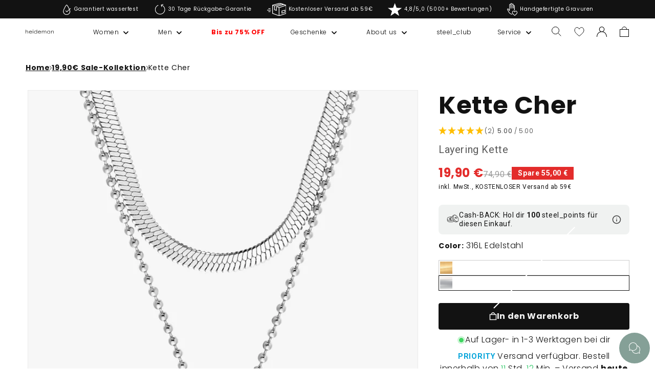

--- FILE ---
content_type: text/html; charset=utf-8
request_url: https://heideman-store.de/products/kette-cher
body_size: 81935
content:
<!doctype html>
<html class="no-js" lang="de">
  <head>
    
    <meta charset="utf-8">
    <meta http-equiv="X-UA-Compatible" content="IE=edge">
    <meta name="viewport" content="width=device-width,initial-scale=1">
    <meta name="theme-color" content="">
    <meta name="trustpilot-one-time-domain-verification-id" content="0528305c-3fe9-42aa-9553-268c0687cb12">
    <meta name="theme-color" content="#85A097"><link rel="preconnect" href="https://cdn.shopify.com" crossorigin><link rel="icon" type="image/png" href="//heideman-store.de/cdn/shop/files/heideman-schriftzug1zu1.png?crop=center&height=32&v=1689853821&width=32"><link rel="preconnect" href="https://fonts.shopifycdn.com" crossorigin>

    

    <script src="//heideman-store.de/cdn/shop/t/19/assets/constants.js?v=58251544750838685771685434908" defer="defer"></script>
    <script src="//heideman-store.de/cdn/shop/t/19/assets/pubsub.js?v=158357773527763999511685434911" defer="defer"></script>
    <script src="//heideman-store.de/cdn/shop/t/19/assets/global.js?v=78395224748575074881749657745" defer="defer"></script>
    <script src="https://cdn.jsdelivr.net/npm/@alpinejs/focus@3.x.x/dist/cdn.min.js" async></script>
    <script src="https://cdn.jsdelivr.net/npm/alpinejs@3.x.x/dist/cdn.min.js" async></script>
    <script src="//heideman-store.de/cdn/shop/t/19/assets/Wishlist.js?v=12785194915926942831687441918" defer="defer"></script>
    
    <script src="//heideman-store.de/cdn/shop/t/19/assets/heideman-cart-drawer-tiers.js?v=80169033989266525971764758642" defer="defer"></script>
    
    <script>window.performance && window.performance.mark && window.performance.mark('shopify.content_for_header.start');</script><meta name="facebook-domain-verification" content="mj3xzuf6u895vuwfg2yojlca1ss4oe">
<meta name="google-site-verification" content="qWO3GgQ7XhnCArXmmf2Ik7v_AMGcU6JRJ9Wm-yaWA5M">
<meta id="shopify-digital-wallet" name="shopify-digital-wallet" content="/60791292044/digital_wallets/dialog">
<meta name="shopify-checkout-api-token" content="f0db33b84f0a295e27dee0a930246b99">
<meta id="in-context-paypal-metadata" data-shop-id="60791292044" data-venmo-supported="false" data-environment="production" data-locale="de_DE" data-paypal-v4="true" data-currency="EUR">
<link rel="alternate" hreflang="x-default" href="https://heideman-store.de/products/kette-cher">
<link rel="alternate" hreflang="de-CH" href="https://heideman-store.de/de-ch/products/kette-cher">
<link rel="alternate" hreflang="de-DE" href="https://heideman-store.de/products/kette-cher">
<link rel="alternate" type="application/json+oembed" href="https://heideman-store.de/products/kette-cher.oembed">
<script async="async" src="/checkouts/internal/preloads.js?locale=de-DE"></script>
<link rel="preconnect" href="https://shop.app" crossorigin="anonymous">
<script async="async" src="https://shop.app/checkouts/internal/preloads.js?locale=de-DE&shop_id=60791292044" crossorigin="anonymous"></script>
<script id="apple-pay-shop-capabilities" type="application/json">{"shopId":60791292044,"countryCode":"DE","currencyCode":"EUR","merchantCapabilities":["supports3DS"],"merchantId":"gid:\/\/shopify\/Shop\/60791292044","merchantName":"Heideman GmbH","requiredBillingContactFields":["postalAddress","email"],"requiredShippingContactFields":["postalAddress","email"],"shippingType":"shipping","supportedNetworks":["visa","maestro","masterCard","amex"],"total":{"type":"pending","label":"Heideman GmbH","amount":"1.00"},"shopifyPaymentsEnabled":true,"supportsSubscriptions":true}</script>
<script id="shopify-features" type="application/json">{"accessToken":"f0db33b84f0a295e27dee0a930246b99","betas":["rich-media-storefront-analytics"],"domain":"heideman-store.de","predictiveSearch":true,"shopId":60791292044,"locale":"de"}</script>
<script>var Shopify = Shopify || {};
Shopify.shop = "heideman-develop.myshopify.com";
Shopify.locale = "de";
Shopify.currency = {"active":"EUR","rate":"1.0"};
Shopify.country = "DE";
Shopify.theme = {"name":"heideman-theme-dawn\/master","id":149735801158,"schema_name":"Dawn","schema_version":"9.0.0","theme_store_id":null,"role":"main"};
Shopify.theme.handle = "null";
Shopify.theme.style = {"id":null,"handle":null};
Shopify.cdnHost = "heideman-store.de/cdn";
Shopify.routes = Shopify.routes || {};
Shopify.routes.root = "/";</script>
<script type="module">!function(o){(o.Shopify=o.Shopify||{}).modules=!0}(window);</script>
<script>!function(o){function n(){var o=[];function n(){o.push(Array.prototype.slice.apply(arguments))}return n.q=o,n}var t=o.Shopify=o.Shopify||{};t.loadFeatures=n(),t.autoloadFeatures=n()}(window);</script>
<script>
  window.ShopifyPay = window.ShopifyPay || {};
  window.ShopifyPay.apiHost = "shop.app\/pay";
  window.ShopifyPay.redirectState = null;
</script>
<script id="shop-js-analytics" type="application/json">{"pageType":"product"}</script>
<script defer="defer" async type="module" src="//heideman-store.de/cdn/shopifycloud/shop-js/modules/v2/client.init-shop-cart-sync_kxAhZfSm.de.esm.js"></script>
<script defer="defer" async type="module" src="//heideman-store.de/cdn/shopifycloud/shop-js/modules/v2/chunk.common_5BMd6ono.esm.js"></script>
<script type="module">
  await import("//heideman-store.de/cdn/shopifycloud/shop-js/modules/v2/client.init-shop-cart-sync_kxAhZfSm.de.esm.js");
await import("//heideman-store.de/cdn/shopifycloud/shop-js/modules/v2/chunk.common_5BMd6ono.esm.js");

  window.Shopify.SignInWithShop?.initShopCartSync?.({"fedCMEnabled":true,"windoidEnabled":true});

</script>
<script>
  window.Shopify = window.Shopify || {};
  if (!window.Shopify.featureAssets) window.Shopify.featureAssets = {};
  window.Shopify.featureAssets['shop-js'] = {"shop-cart-sync":["modules/v2/client.shop-cart-sync_81xuAXRO.de.esm.js","modules/v2/chunk.common_5BMd6ono.esm.js"],"init-fed-cm":["modules/v2/client.init-fed-cm_B2l2C8gd.de.esm.js","modules/v2/chunk.common_5BMd6ono.esm.js"],"shop-button":["modules/v2/client.shop-button_DteRmTIv.de.esm.js","modules/v2/chunk.common_5BMd6ono.esm.js"],"init-windoid":["modules/v2/client.init-windoid_BrVTPDHy.de.esm.js","modules/v2/chunk.common_5BMd6ono.esm.js"],"shop-cash-offers":["modules/v2/client.shop-cash-offers_uZhaqfcC.de.esm.js","modules/v2/chunk.common_5BMd6ono.esm.js","modules/v2/chunk.modal_DhTZgVSk.esm.js"],"shop-toast-manager":["modules/v2/client.shop-toast-manager_lTRStNPf.de.esm.js","modules/v2/chunk.common_5BMd6ono.esm.js"],"init-shop-email-lookup-coordinator":["modules/v2/client.init-shop-email-lookup-coordinator_BhyMm2Vh.de.esm.js","modules/v2/chunk.common_5BMd6ono.esm.js"],"pay-button":["modules/v2/client.pay-button_uIj7-e2V.de.esm.js","modules/v2/chunk.common_5BMd6ono.esm.js"],"avatar":["modules/v2/client.avatar_BTnouDA3.de.esm.js"],"init-shop-cart-sync":["modules/v2/client.init-shop-cart-sync_kxAhZfSm.de.esm.js","modules/v2/chunk.common_5BMd6ono.esm.js"],"shop-login-button":["modules/v2/client.shop-login-button_hqVUT9QF.de.esm.js","modules/v2/chunk.common_5BMd6ono.esm.js","modules/v2/chunk.modal_DhTZgVSk.esm.js"],"init-customer-accounts-sign-up":["modules/v2/client.init-customer-accounts-sign-up_0Oyvgx7Z.de.esm.js","modules/v2/client.shop-login-button_hqVUT9QF.de.esm.js","modules/v2/chunk.common_5BMd6ono.esm.js","modules/v2/chunk.modal_DhTZgVSk.esm.js"],"init-shop-for-new-customer-accounts":["modules/v2/client.init-shop-for-new-customer-accounts_DojLPa1w.de.esm.js","modules/v2/client.shop-login-button_hqVUT9QF.de.esm.js","modules/v2/chunk.common_5BMd6ono.esm.js","modules/v2/chunk.modal_DhTZgVSk.esm.js"],"init-customer-accounts":["modules/v2/client.init-customer-accounts_DWlFj6gc.de.esm.js","modules/v2/client.shop-login-button_hqVUT9QF.de.esm.js","modules/v2/chunk.common_5BMd6ono.esm.js","modules/v2/chunk.modal_DhTZgVSk.esm.js"],"shop-follow-button":["modules/v2/client.shop-follow-button_BEIcZOGj.de.esm.js","modules/v2/chunk.common_5BMd6ono.esm.js","modules/v2/chunk.modal_DhTZgVSk.esm.js"],"lead-capture":["modules/v2/client.lead-capture_BSpzCmmh.de.esm.js","modules/v2/chunk.common_5BMd6ono.esm.js","modules/v2/chunk.modal_DhTZgVSk.esm.js"],"checkout-modal":["modules/v2/client.checkout-modal_8HiTfxyj.de.esm.js","modules/v2/chunk.common_5BMd6ono.esm.js","modules/v2/chunk.modal_DhTZgVSk.esm.js"],"shop-login":["modules/v2/client.shop-login_Fe0VhLV0.de.esm.js","modules/v2/chunk.common_5BMd6ono.esm.js","modules/v2/chunk.modal_DhTZgVSk.esm.js"],"payment-terms":["modules/v2/client.payment-terms_C8PkVPzh.de.esm.js","modules/v2/chunk.common_5BMd6ono.esm.js","modules/v2/chunk.modal_DhTZgVSk.esm.js"]};
</script>
<script>(function() {
  var isLoaded = false;
  function asyncLoad() {
    if (isLoaded) return;
    isLoaded = true;
    var urls = ["https:\/\/static.klaviyo.com\/onsite\/js\/klaviyo.js?company_id=TE9hDA\u0026shop=heideman-develop.myshopify.com","https:\/\/cdn.shopify.com\/s\/files\/1\/0607\/9129\/2044\/t\/19\/assets\/yoast-active-script.js?v=1692357513\u0026shop=heideman-develop.myshopify.com","https:\/\/dr4qe3ddw9y32.cloudfront.net\/awin-shopify-integration-code.js?aid=29591\u0026v=shopifyApp_5.2.3\u0026ts=1763740748576\u0026shop=heideman-develop.myshopify.com"];
    for (var i = 0; i < urls.length; i++) {
      var s = document.createElement('script');
      s.type = 'text/javascript';
      s.async = true;
      s.src = urls[i];
      var x = document.getElementsByTagName('script')[0];
      x.parentNode.insertBefore(s, x);
    }
  };
  if(window.attachEvent) {
    window.attachEvent('onload', asyncLoad);
  } else {
    window.addEventListener('load', asyncLoad, false);
  }
})();</script>
<script id="__st">var __st={"a":60791292044,"offset":3600,"reqid":"c968267f-0e9c-4b93-95c3-9928731df2b5-1768963614","pageurl":"heideman-store.de\/products\/kette-cher","u":"a1ee8d1559b4","p":"product","rtyp":"product","rid":15295791956294};</script>
<script>window.ShopifyPaypalV4VisibilityTracking = true;</script>
<script id="captcha-bootstrap">!function(){'use strict';const t='contact',e='account',n='new_comment',o=[[t,t],['blogs',n],['comments',n],[t,'customer']],c=[[e,'customer_login'],[e,'guest_login'],[e,'recover_customer_password'],[e,'create_customer']],r=t=>t.map((([t,e])=>`form[action*='/${t}']:not([data-nocaptcha='true']) input[name='form_type'][value='${e}']`)).join(','),a=t=>()=>t?[...document.querySelectorAll(t)].map((t=>t.form)):[];function s(){const t=[...o],e=r(t);return a(e)}const i='password',u='form_key',d=['recaptcha-v3-token','g-recaptcha-response','h-captcha-response',i],f=()=>{try{return window.sessionStorage}catch{return}},m='__shopify_v',_=t=>t.elements[u];function p(t,e,n=!1){try{const o=window.sessionStorage,c=JSON.parse(o.getItem(e)),{data:r}=function(t){const{data:e,action:n}=t;return t[m]||n?{data:e,action:n}:{data:t,action:n}}(c);for(const[e,n]of Object.entries(r))t.elements[e]&&(t.elements[e].value=n);n&&o.removeItem(e)}catch(o){console.error('form repopulation failed',{error:o})}}const l='form_type',E='cptcha';function T(t){t.dataset[E]=!0}const w=window,h=w.document,L='Shopify',v='ce_forms',y='captcha';let A=!1;((t,e)=>{const n=(g='f06e6c50-85a8-45c8-87d0-21a2b65856fe',I='https://cdn.shopify.com/shopifycloud/storefront-forms-hcaptcha/ce_storefront_forms_captcha_hcaptcha.v1.5.2.iife.js',D={infoText:'Durch hCaptcha geschützt',privacyText:'Datenschutz',termsText:'Allgemeine Geschäftsbedingungen'},(t,e,n)=>{const o=w[L][v],c=o.bindForm;if(c)return c(t,g,e,D).then(n);var r;o.q.push([[t,g,e,D],n]),r=I,A||(h.body.append(Object.assign(h.createElement('script'),{id:'captcha-provider',async:!0,src:r})),A=!0)});var g,I,D;w[L]=w[L]||{},w[L][v]=w[L][v]||{},w[L][v].q=[],w[L][y]=w[L][y]||{},w[L][y].protect=function(t,e){n(t,void 0,e),T(t)},Object.freeze(w[L][y]),function(t,e,n,w,h,L){const[v,y,A,g]=function(t,e,n){const i=e?o:[],u=t?c:[],d=[...i,...u],f=r(d),m=r(i),_=r(d.filter((([t,e])=>n.includes(e))));return[a(f),a(m),a(_),s()]}(w,h,L),I=t=>{const e=t.target;return e instanceof HTMLFormElement?e:e&&e.form},D=t=>v().includes(t);t.addEventListener('submit',(t=>{const e=I(t);if(!e)return;const n=D(e)&&!e.dataset.hcaptchaBound&&!e.dataset.recaptchaBound,o=_(e),c=g().includes(e)&&(!o||!o.value);(n||c)&&t.preventDefault(),c&&!n&&(function(t){try{if(!f())return;!function(t){const e=f();if(!e)return;const n=_(t);if(!n)return;const o=n.value;o&&e.removeItem(o)}(t);const e=Array.from(Array(32),(()=>Math.random().toString(36)[2])).join('');!function(t,e){_(t)||t.append(Object.assign(document.createElement('input'),{type:'hidden',name:u})),t.elements[u].value=e}(t,e),function(t,e){const n=f();if(!n)return;const o=[...t.querySelectorAll(`input[type='${i}']`)].map((({name:t})=>t)),c=[...d,...o],r={};for(const[a,s]of new FormData(t).entries())c.includes(a)||(r[a]=s);n.setItem(e,JSON.stringify({[m]:1,action:t.action,data:r}))}(t,e)}catch(e){console.error('failed to persist form',e)}}(e),e.submit())}));const S=(t,e)=>{t&&!t.dataset[E]&&(n(t,e.some((e=>e===t))),T(t))};for(const o of['focusin','change'])t.addEventListener(o,(t=>{const e=I(t);D(e)&&S(e,y())}));const B=e.get('form_key'),M=e.get(l),P=B&&M;t.addEventListener('DOMContentLoaded',(()=>{const t=y();if(P)for(const e of t)e.elements[l].value===M&&p(e,B);[...new Set([...A(),...v().filter((t=>'true'===t.dataset.shopifyCaptcha))])].forEach((e=>S(e,t)))}))}(h,new URLSearchParams(w.location.search),n,t,e,['guest_login'])})(!0,!0)}();</script>
<script integrity="sha256-4kQ18oKyAcykRKYeNunJcIwy7WH5gtpwJnB7kiuLZ1E=" data-source-attribution="shopify.loadfeatures" defer="defer" src="//heideman-store.de/cdn/shopifycloud/storefront/assets/storefront/load_feature-a0a9edcb.js" crossorigin="anonymous"></script>
<script crossorigin="anonymous" defer="defer" src="//heideman-store.de/cdn/shopifycloud/storefront/assets/shopify_pay/storefront-65b4c6d7.js?v=20250812"></script>
<script data-source-attribution="shopify.dynamic_checkout.dynamic.init">var Shopify=Shopify||{};Shopify.PaymentButton=Shopify.PaymentButton||{isStorefrontPortableWallets:!0,init:function(){window.Shopify.PaymentButton.init=function(){};var t=document.createElement("script");t.src="https://heideman-store.de/cdn/shopifycloud/portable-wallets/latest/portable-wallets.de.js",t.type="module",document.head.appendChild(t)}};
</script>
<script data-source-attribution="shopify.dynamic_checkout.buyer_consent">
  function portableWalletsHideBuyerConsent(e){var t=document.getElementById("shopify-buyer-consent"),n=document.getElementById("shopify-subscription-policy-button");t&&n&&(t.classList.add("hidden"),t.setAttribute("aria-hidden","true"),n.removeEventListener("click",e))}function portableWalletsShowBuyerConsent(e){var t=document.getElementById("shopify-buyer-consent"),n=document.getElementById("shopify-subscription-policy-button");t&&n&&(t.classList.remove("hidden"),t.removeAttribute("aria-hidden"),n.addEventListener("click",e))}window.Shopify?.PaymentButton&&(window.Shopify.PaymentButton.hideBuyerConsent=portableWalletsHideBuyerConsent,window.Shopify.PaymentButton.showBuyerConsent=portableWalletsShowBuyerConsent);
</script>
<script data-source-attribution="shopify.dynamic_checkout.cart.bootstrap">document.addEventListener("DOMContentLoaded",(function(){function t(){return document.querySelector("shopify-accelerated-checkout-cart, shopify-accelerated-checkout")}if(t())Shopify.PaymentButton.init();else{new MutationObserver((function(e,n){t()&&(Shopify.PaymentButton.init(),n.disconnect())})).observe(document.body,{childList:!0,subtree:!0})}}));
</script>
<link id="shopify-accelerated-checkout-styles" rel="stylesheet" media="screen" href="https://heideman-store.de/cdn/shopifycloud/portable-wallets/latest/accelerated-checkout-backwards-compat.css" crossorigin="anonymous">
<style id="shopify-accelerated-checkout-cart">
        #shopify-buyer-consent {
  margin-top: 1em;
  display: inline-block;
  width: 100%;
}

#shopify-buyer-consent.hidden {
  display: none;
}

#shopify-subscription-policy-button {
  background: none;
  border: none;
  padding: 0;
  text-decoration: underline;
  font-size: inherit;
  cursor: pointer;
}

#shopify-subscription-policy-button::before {
  box-shadow: none;
}

      </style>
<script id="sections-script" data-sections="heideman-header" defer="defer" src="//heideman-store.de/cdn/shop/t/19/compiled_assets/scripts.js?v=163578"></script>
<script>window.performance && window.performance.mark && window.performance.mark('shopify.content_for_header.end');</script>

    <style data-shopify>
      @font-face {
  font-family: Poppins;
  font-weight: 300;
  font-style: normal;
  font-display: swap;
  src: url("//heideman-store.de/cdn/fonts/poppins/poppins_n3.05f58335c3209cce17da4f1f1ab324ebe2982441.woff2") format("woff2"),
       url("//heideman-store.de/cdn/fonts/poppins/poppins_n3.6971368e1f131d2c8ff8e3a44a36b577fdda3ff5.woff") format("woff");
}

      @font-face {
  font-family: Poppins;
  font-weight: 700;
  font-style: normal;
  font-display: swap;
  src: url("//heideman-store.de/cdn/fonts/poppins/poppins_n7.56758dcf284489feb014a026f3727f2f20a54626.woff2") format("woff2"),
       url("//heideman-store.de/cdn/fonts/poppins/poppins_n7.f34f55d9b3d3205d2cd6f64955ff4b36f0cfd8da.woff") format("woff");
}

      @font-face {
  font-family: Poppins;
  font-weight: 300;
  font-style: italic;
  font-display: swap;
  src: url("//heideman-store.de/cdn/fonts/poppins/poppins_i3.8536b4423050219f608e17f134fe9ea3b01ed890.woff2") format("woff2"),
       url("//heideman-store.de/cdn/fonts/poppins/poppins_i3.0f4433ada196bcabf726ed78f8e37e0995762f7f.woff") format("woff");
}

      @font-face {
  font-family: Poppins;
  font-weight: 700;
  font-style: italic;
  font-display: swap;
  src: url("//heideman-store.de/cdn/fonts/poppins/poppins_i7.42fd71da11e9d101e1e6c7932199f925f9eea42d.woff2") format("woff2"),
       url("//heideman-store.de/cdn/fonts/poppins/poppins_i7.ec8499dbd7616004e21155106d13837fff4cf556.woff") format("woff");
}

      @font-face {
  font-family: Poppins;
  font-weight: 300;
  font-style: normal;
  font-display: swap;
  src: url("//heideman-store.de/cdn/fonts/poppins/poppins_n3.05f58335c3209cce17da4f1f1ab324ebe2982441.woff2") format("woff2"),
       url("//heideman-store.de/cdn/fonts/poppins/poppins_n3.6971368e1f131d2c8ff8e3a44a36b577fdda3ff5.woff") format("woff");
}

      
        :root,
        .color-background-1 {
          --color-background: 255,255,255;
        
          --gradient-background: #ffffff;
        
        --color-foreground: 18,18,18;
        --color-shadow: 18,18,18;
        --color-button: 18,18,18;
        --color-button-text: 255,255,255;
        --color-secondary-button: 255,255,255;
        --color-secondary-button-text: 18,18,18;
        --color-link: 18,18,18;
        --color-badge-foreground: 18,18,18;
        --color-badge-background: 255,255,255;
        --color-badge-border: 18,18,18;
        --payment-terms-background-color: rgb(255 255 255);
      }
      
        
        .color-background-2 {
          --color-background: 243,243,243;
        
          --gradient-background: #f3f3f3;
        
        --color-foreground: 18,18,18;
        --color-shadow: 18,18,18;
        --color-button: 18,18,18;
        --color-button-text: 243,243,243;
        --color-secondary-button: 243,243,243;
        --color-secondary-button-text: 18,18,18;
        --color-link: 18,18,18;
        --color-badge-foreground: 18,18,18;
        --color-badge-background: 243,243,243;
        --color-badge-border: 18,18,18;
        --payment-terms-background-color: rgb(243 243 243);
      }
      
        
        .color-inverse {
          --color-background: 18,18,18;
        
          --gradient-background: #121212;
        
        --color-foreground: 255,255,255;
        --color-shadow: 18,18,18;
        --color-button: 255,255,255;
        --color-button-text: 18,18,18;
        --color-secondary-button: 18,18,18;
        --color-secondary-button-text: 255,255,255;
        --color-link: 255,255,255;
        --color-badge-foreground: 255,255,255;
        --color-badge-background: 18,18,18;
        --color-badge-border: 255,255,255;
        --payment-terms-background-color: rgb(18 18 18);
      }
      
        
        .color-accent-1 {
          --color-background: 18,18,18;
        
          --gradient-background: #121212;
        
        --color-foreground: 255,255,255;
        --color-shadow: 18,18,18;
        --color-button: 255,255,255;
        --color-button-text: 18,18,18;
        --color-secondary-button: 18,18,18;
        --color-secondary-button-text: 255,255,255;
        --color-link: 255,255,255;
        --color-badge-foreground: 255,255,255;
        --color-badge-background: 18,18,18;
        --color-badge-border: 255,255,255;
        --payment-terms-background-color: rgb(18 18 18);
      }
      
        
        .color-accent-2 {
          --color-background: 105,125,108;
        
          --gradient-background: #697d6c;
        
        --color-foreground: 255,255,255;
        --color-shadow: 18,18,18;
        --color-button: 63,133,198;
        --color-button-text: 63,133,198;
        --color-secondary-button: 105,125,108;
        --color-secondary-button-text: 255,255,255;
        --color-link: 255,255,255;
        --color-badge-foreground: 255,255,255;
        --color-badge-background: 105,125,108;
        --color-badge-border: 255,255,255;
        --payment-terms-background-color: rgb(105 125 108);
      }
      
        
        .color-heideman-ci {
          --color-background: 255,255,255;
        
          --gradient-background: #ffffff;
        
        --color-foreground: 0,0,0;
        --color-shadow: ,,;
        --color-button: 133,160,151;
        --color-button-text: 255,255,255;
        --color-secondary-button: 255,255,255;
        --color-secondary-button-text: 133,160,151;
        --color-link: 133,160,151;
        --color-badge-foreground: 0,0,0;
        --color-badge-background: 255,255,255;
        --color-badge-border: 0,0,0;
        --payment-terms-background-color: rgb(255 255 255);
      }
      
        
        .color-scheme-aa2a4eca-3c74-4d38-b93d-86d49be620fb {
          --color-background: 0,0,0;
        
          --gradient-background: #000000;
        
        --color-foreground: 255,255,255;
        --color-shadow: 0,0,0;
        --color-button: 0,0,0;
        --color-button-text: 0,0,0;
        --color-secondary-button: 0,0,0;
        --color-secondary-button-text: 0,0,0;
        --color-link: 0,0,0;
        --color-badge-foreground: 255,255,255;
        --color-badge-background: 0,0,0;
        --color-badge-border: 255,255,255;
        --payment-terms-background-color: rgb(0 0 0);
      }
      
        
        .color-scheme-8efadfdf-cf23-40c9-a4d2-af51c4c478fd {
          --color-background: 240,242,241;
        
          --gradient-background: #f0f2f1;
        
        --color-foreground: 18,18,18;
        --color-shadow: 0,0,0;
        --color-button: 0,0,0;
        --color-button-text: 0,0,0;
        --color-secondary-button: 240,242,241;
        --color-secondary-button-text: 0,0,0;
        --color-link: 0,0,0;
        --color-badge-foreground: 18,18,18;
        --color-badge-background: 240,242,241;
        --color-badge-border: 18,18,18;
        --payment-terms-background-color: rgb(240 242 241);
      }
      
        
        .color-heideman-ci-vip {
          --color-background: 179,247,213;
        
          --gradient-background: #b3f7d5;
        
        --color-foreground: 0,0,0;
        --color-shadow: 18,18,18;
        --color-button: 0,0,0;
        --color-button-text: 255,255,255;
        --color-secondary-button: 179,247,213;
        --color-secondary-button-text: 18,18,18;
        --color-link: 18,18,18;
        --color-badge-foreground: 0,0,0;
        --color-badge-background: 179,247,213;
        --color-badge-border: 0,0,0;
        --payment-terms-background-color: rgb(179 247 213);
      }
      
        
        .color-scheme-c0537361-0896-46b6-a819-0cca7aaddaaa {
          --color-background: 255,255,255;
        
          --gradient-background: #ffffff;
        
        --color-foreground: 18,18,18;
        --color-shadow: 18,18,18;
        --color-button: 18,18,18;
        --color-button-text: 18,18,18;
        --color-secondary-button: 255,255,255;
        --color-secondary-button-text: 18,18,18;
        --color-link: 18,18,18;
        --color-badge-foreground: 18,18,18;
        --color-badge-background: 255,255,255;
        --color-badge-border: 18,18,18;
        --payment-terms-background-color: rgb(255 255 255);
      }
      
        
        .color-scheme-5910a081-64bd-48fa-be90-a5f30a33fba8 {
          --color-background: 18,18,18;
        
          --gradient-background: #121212;
        
        --color-foreground: 244,244,244;
        --color-shadow: 18,18,18;
        --color-button: 18,18,18;
        --color-button-text: 244,244,244;
        --color-secondary-button: 18,18,18;
        --color-secondary-button-text: 18,18,18;
        --color-link: 18,18,18;
        --color-badge-foreground: 244,244,244;
        --color-badge-background: 18,18,18;
        --color-badge-border: 244,244,244;
        --payment-terms-background-color: rgb(18 18 18);
      }
      
        
        .color-scheme-92b03d8b-4878-44d4-8da0-a56f7b001225 {
          --color-background: 255,255,255;
        
          --gradient-background: #ffffff;
        
        --color-foreground: 18,18,18;
        --color-shadow: 18,18,18;
        --color-button: 18,18,18;
        --color-button-text: 255,255,255;
        --color-secondary-button: 255,255,255;
        --color-secondary-button-text: 18,18,18;
        --color-link: 18,18,18;
        --color-badge-foreground: 18,18,18;
        --color-badge-background: 255,255,255;
        --color-badge-border: 18,18,18;
        --payment-terms-background-color: rgb(255 255 255);
      }
      
      body, .color-background-1, .color-background-2, .color-inverse, .color-accent-1, .color-accent-2, .color-heideman-ci, .color-scheme-aa2a4eca-3c74-4d38-b93d-86d49be620fb, .color-scheme-8efadfdf-cf23-40c9-a4d2-af51c4c478fd, .color-heideman-ci-vip, .color-scheme-c0537361-0896-46b6-a819-0cca7aaddaaa, .color-scheme-5910a081-64bd-48fa-be90-a5f30a33fba8, .color-scheme-92b03d8b-4878-44d4-8da0-a56f7b001225 {
        color: rgba(var(--color-foreground), 1);
        background-color: rgb(var(--color-background));
      }
      :root {
        --font-body-family: Poppins, sans-serif;
        --font-body-style: normal;
        --font-body-weight: 300;
        --font-body-weight-bold: 600;
        --font-heading-family: Poppins, sans-serif;
        --font-heading-style: normal;
        --font-heading-weight: 300;
        --font-body-scale: 1.0;
        --font-heading-scale: 1.0;
        --media-padding: px;
        --media-border-opacity: 0.05;
        --media-border-width: 1px;
        --media-radius: 0px;
        --media-shadow-opacity: 0.0;
        --media-shadow-horizontal-offset: 0px;
        --media-shadow-vertical-offset: 4px;
        --media-shadow-blur-radius: 5px;
        --media-shadow-visible: 0;
        --page-width: 160rem;
        --page-width-margin: 0rem;
        --product-card-image-padding: 0.0rem;
        --product-card-corner-radius: 0.0rem;
        --product-card-text-alignment: left;
        --product-card-border-width: 0.0rem;
        --product-card-border-opacity: 0.1;
        --product-card-shadow-opacity: 0.0;
        --product-card-shadow-visible: 0;
        --product-card-shadow-horizontal-offset: 0.0rem;
        --product-card-shadow-vertical-offset: 0.4rem;
        --product-card-shadow-blur-radius: 0.5rem;
        --collection-card-image-padding: 0.0rem;
        --collection-card-corner-radius: 0.0rem;
        --collection-card-text-alignment: left;
        --collection-card-border-width: 0.0rem;
        --collection-card-border-opacity: 0.1;
        --collection-card-shadow-opacity: 0.0;
        --collection-card-shadow-visible: 0;
        --collection-card-shadow-horizontal-offset: 0.0rem;
        --collection-card-shadow-vertical-offset: 0.4rem;
        --collection-card-shadow-blur-radius: 0.5rem;
        --blog-card-image-padding: 0.0rem;
        --blog-card-corner-radius: 0.0rem;
        --blog-card-text-alignment: left;
        --blog-card-border-width: 0.0rem;
        --blog-card-border-opacity: 0.1;
        --blog-card-shadow-opacity: 0.0;
        --blog-card-shadow-visible: 0;
        --blog-card-shadow-horizontal-offset: 0.0rem;
        --blog-card-shadow-vertical-offset: 0.4rem;
        --blog-card-shadow-blur-radius: 0.5rem;
        --badge-corner-radius: 4.0rem;
        --popup-border-width: 1px;
        --popup-border-opacity: 0.1;
        --popup-corner-radius: 0px;
        --popup-shadow-opacity: 0.0;
        --popup-shadow-horizontal-offset: 0px;
        --popup-shadow-vertical-offset: 4px;
        --popup-shadow-blur-radius: 5px;
        --drawer-border-width: 1px;
        --drawer-border-opacity: 0.1;
        --drawer-shadow-opacity: 0.0;
        --drawer-shadow-horizontal-offset: 0px;
        --drawer-shadow-vertical-offset: 4px;
        --drawer-shadow-blur-radius: 5px;
        --spacing-sections-desktop: 8px;
        --spacing-sections-mobile: 8px;
        --grid-desktop-vertical-spacing: 8px;
        --grid-desktop-horizontal-spacing: 8px;
        --grid-mobile-vertical-spacing: 4px;
        --grid-mobile-horizontal-spacing: 4px;
        --text-boxes-border-opacity: 0.1;
        --text-boxes-border-width: 0px;
        --text-boxes-radius: 0px;
        --text-boxes-shadow-opacity: 0.0;
        --text-boxes-shadow-visible: 0;
        --text-boxes-shadow-horizontal-offset: 0px;
        --text-boxes-shadow-vertical-offset: 4px;
        --text-boxes-shadow-blur-radius: 5px;
        --buttons-radius: 0px;
        --buttons-radius-outset: 0px;
        --buttons-border-width: 1px;
        --buttons-border-opacity: 1.0;
        --buttons-shadow-opacity: 0.0;
        --buttons-shadow-visible: 0;
        --buttons-shadow-horizontal-offset: 0px;
        --buttons-shadow-vertical-offset: 4px;
        --buttons-shadow-blur-radius: 5px;
        --buttons-border-offset: 0px;
        --inputs-radius: 0px;
        --inputs-border-width: 1px;
        --inputs-border-opacity: 0.55;
        --inputs-shadow-opacity: 0.0;
        --inputs-shadow-horizontal-offset: 0px;
        --inputs-margin-offset: 0px;
        --inputs-shadow-vertical-offset: 4px;
        --inputs-shadow-blur-radius: 5px;
        --inputs-radius-outset: 0px;
        --variant-pills-radius: 40px;
        --variant-pills-border-width: 1px;
        --variant-pills-border-opacity: 0.55;
        --variant-pills-shadow-opacity: 0.0;
        --variant-pills-shadow-horizontal-offset: 0px;
        --variant-pills-shadow-vertical-offset: 4px;
        --variant-pills-shadow-blur-radius: 5px;
      }
      *,
      *::before,
      *::after {
        box-sizing: inherit;
      }
      html {
        box-sizing: border-box;
        font-size: calc(var(--font-body-scale) * 62.5%);
        height: 100%;
      }
      body {
        display: grid;
        grid-template-rows: auto auto 1fr auto;
        grid-template-columns: 100%;
        min-height: 100%;
        margin: 0;
        font-size: 1.5rem;
        letter-spacing: 0.06rem;
        line-height: calc(1 + 0.8 / var(--font-body-scale));
        font-family: var(--font-body-family);
        font-style: var(--font-body-style);
        font-weight: var(--font-body-weight);
      }
      .swatch-Gold {background: url('//heideman-store.de/cdn/shop/t/19/assets/gold.png?v=61838609322456981941712145051');background-repeat: no-repeat;background-size: cover;background-position: center center;}
      .swatch-Silber {background: url('//heideman-store.de/cdn/shop/t/19/assets/silber.png?v=111226841358558954251712151854');background-repeat: no-repeat;background-size: cover;background-position: center center;}
      .swatch-Rose {background: url('//heideman-store.de/cdn/shop/t/19/assets/rose.png?v=153657417993166868141712145060');background-repeat: no-repeat;background-size: cover;background-position: center center;}
      .swatch-Schwarz {background: url('//heideman-store.de/cdn/shop/t/19/assets/black.png?v=70097784868452099441712145044');background-repeat: no-repeat;background-size: cover;background-position: center center;}
      .swatch-Braun {background: url('//heideman-store.de/cdn/shop/t/19/assets/braun.png?v=60522849333602202381712145045');background-repeat: no-repeat;background-size: cover;background-position: center center;}
      .swatch-Cognac {background: url('//heideman-store.de/cdn/shop/t/19/assets/cognac.png?v=173005273603861432981712145046');background-repeat: no-repeat;background-size: cover;background-position: center center;}
      .swatch-Multicolor {background: url('//heideman-store.de/cdn/shop/t/19/assets/multicolor.png?v=155550734990154808701712145057');background-repeat: no-repeat;background-size: cover;background-position: center center;}
      .swatch-Bicolor {background: url('//heideman-store.de/cdn/shop/t/19/assets/bicolor-silver-gold.png?v=7753667911018816011754657233');background-repeat: no-repeat;background-size: cover;background-position: center center;}
      .swatch-Bicolor-Silber-Gold {background: url('//heideman-store.de/cdn/shop/t/19/assets/bicolor-silver-gold.png?v=7753667911018816011754657233');background-repeat: no-repeat;background-size: cover;background-position: center center;}
      .swatch-Bicolor-Silber-Rose {background: url('//heideman-store.de/cdn/shop/t/19/assets/bicolor-silver-rose.png?v=6617149669384087401754657234');background-repeat: no-repeat;background-size: cover;background-position: center center;}
      body[data-collections*="mit-gravur"] .return{
        display:none;
      }
      body[data-template*="page.uhren"] .breadcrumbs,
      body[data-template*="page.uhren"] .h-announcement-bar,
      body[data-template*="page.uhren"] .h-announcement-bar-slider,
      body[data-template*="page.uhren"] .header-wrapper{
        display: none!important;
      }
      a#HeaderMenu-women-uhren,
      a#HeaderDrawer-women-uhren {
          justify-content: flex-start;
          gap: 1.6rem;
      }
      a#HeaderMenu-women-uhren > div,
      a#HeaderDrawer-women-uhren > div {
          display: inline-flex !important;
      }
      @media screen and (min-width: 750px) {
        body {
          font-size: 1.6rem;
        }
      }
      @font-face {
        font-family: "Ballet Harmony";
        font-weight: 400;
        font-style: normal;
        font-display: swap;
        src: url(//heideman-store.de/cdn/shop/t/19/assets/balletharmony.woff?v=72308390810441190841706615090) format("woff");
      }
      @font-face {
        font-family: "StRyde Regular";
        font-weight: 400;
        font-style: normal;
        font-display: swap;
        src: url(//heideman-store.de/cdn/shop/t/19/assets/stryderegular.otf?v=113709422648418082121706615092) format("otf");
      }
      @font-face {
        font-family: "Roboto Slab Regular";
        font-weight: 400;
        font-style: normal;
        font-display: swap;
        src: url(//heideman-store.de/cdn/shop/t/19/assets/robotoslabregular.woff?v=51958087686703251261706615091) format("woff");
      }
      [x-cloak] { display: none !important; }
    </style>
    <link rel="preload" href="//heideman-store.de/cdn/shop/t/19/assets/base.css?v=148761972627738384681758841398" as="style">
    <link rel="preload" href="//heideman-store.de/cdn/shop/t/19/assets/tailwind.css?v=49962548022878052801763736537" as="style">
    <link href="//heideman-store.de/cdn/shop/t/19/assets/base.css?v=148761972627738384681758841398" rel="stylesheet" type="text/css" media="all" />
    <link href="//heideman-store.de/cdn/shop/t/19/assets/tailwind.css?v=49962548022878052801763736537" rel="stylesheet" type="text/css" media="all" />
    <link rel="stylesheet" href="//heideman-store.de/cdn/shop/t/19/assets/component-accordion.css?v=180964204318874863811685434902" media="print" onload="this.media='all'"><link rel="preload" as="font" href="//heideman-store.de/cdn/fonts/poppins/poppins_n3.05f58335c3209cce17da4f1f1ab324ebe2982441.woff2" type="font/woff2" crossorigin><link rel="preload" as="font" href="//heideman-store.de/cdn/fonts/poppins/poppins_n3.05f58335c3209cce17da4f1f1ab324ebe2982441.woff2" type="font/woff2" crossorigin><link
        rel="stylesheet"
        href="//heideman-store.de/cdn/shop/t/19/assets/component-predictive-search.css?v=159943082179479052541687249125"
        media="print"
        onload="this.media='all'"
      ><script>
      document.documentElement.className = document.documentElement.className.replace('no-js', 'js');
      if (Shopify.designMode) {
        document.documentElement.classList.add('shopify-design-mode');
      }
    </script>
    <!-- Google Tag Manager -->
    <script>
      (function (w, d, s, l, i) {
        w[l] = w[l] || [];
        w[l].push({ 'gtm.start': new Date().getTime(), event: 'gtm.js' });
        var f = d.getElementsByTagName(s)[0],
          j = d.createElement(s),
          dl = l != 'dataLayer' ? '&l=' + l : '';
        j.async = true;
        j.src = 'https://www.googletagmanager.com/gtm.js?id=' + i + dl;
        f.parentNode.insertBefore(j, f);
      })(window, document, 'script', 'dataLayer', 'GTM-5TN374V');
    </script>
    <!-- End Google Tag Manager -->
    <script type="text/javascript">
      var codeCookieValue;
      var getCookie = function (name) {
        var value = '; ' + document.cookie;
        var parts = value.split('; ' + name + '=');
        if (parts.length == 2) return parts.pop().split(';').shift();
      };
      codeCookieValue = getCookie('discount_code');
      if (!codeCookieValue) {
      }
      if (codeCookieValue) {
        document.addEventListener('DOMContentLoaded', (event) => {
          document.getElementById('discount-message').innerHTML =
            "<div class='show-discount text-white'>Dein Gutscheincode <strong>" +
            codeCookieValue.toUpperCase() +
            '</strong> wurde im Checkout angewendet</div>';
        });
      }
    </script>
    
  <!-- BEGIN app block: shopify://apps/complianz-gdpr-cookie-consent/blocks/bc-block/e49729f0-d37d-4e24-ac65-e0e2f472ac27 -->

    
    
    
<link id='complianz-css' rel="stylesheet" href=https://cdn.shopify.com/extensions/019a2fb2-ee57-75e6-ac86-acfd14822c1d/gdpr-legal-cookie-74/assets/complainz.css media="print" onload="this.media='all'">
    <style>
        #Compliance-iframe.Compliance-iframe-branded > div.purposes-header,
        #Compliance-iframe.Compliance-iframe-branded > div.cmplc-cmp-header,
        #purposes-container > div.purposes-header,
        #Compliance-cs-banner .Compliance-cs-brand {
            background-color: #ffffff !important;
            color: #000000!important;
        }
        #Compliance-iframe.Compliance-iframe-branded .purposes-header .cmplc-btn-cp ,
        #Compliance-iframe.Compliance-iframe-branded .purposes-header .cmplc-btn-cp:hover,
        #Compliance-iframe.Compliance-iframe-branded .purposes-header .cmplc-btn-back:hover  {
            background-color: #ffffff !important;
            opacity: 1 !important;
        }
        #Compliance-cs-banner .cmplc-toggle .cmplc-toggle-label {
            color: #ffffff!important;
        }
        #Compliance-iframe.Compliance-iframe-branded .purposes-header .cmplc-btn-cp:hover,
        #Compliance-iframe.Compliance-iframe-branded .purposes-header .cmplc-btn-back:hover {
            background-color: #000000!important;
            color: #ffffff!important;
        }
        #Compliance-cs-banner #Compliance-cs-title {
            font-size: 14px !important;
        }
        #Compliance-cs-banner .Compliance-cs-content,
        #Compliance-cs-title,
        .cmplc-toggle-checkbox.granular-control-checkbox span {
            background-color: #ffffff !important;
            color: #000000 !important;
            font-size: 14px !important;
        }
        #Compliance-cs-banner .Compliance-cs-close-btn {
            font-size: 14px !important;
            background-color: #ffffff !important;
        }
        #Compliance-cs-banner .Compliance-cs-opt-group {
            color: #ffffff !important;
        }
        #Compliance-cs-banner .Compliance-cs-opt-group button,
        .Compliance-alert button.Compliance-button-cancel {
            background-color: #85A097!important;
            color: #ffffff!important;
        }
        #Compliance-cs-banner .Compliance-cs-opt-group button.Compliance-cs-accept-btn,
        #Compliance-cs-banner .Compliance-cs-opt-group button.Compliance-cs-btn-primary,
        .Compliance-alert button.Compliance-button-confirm {
            background-color: #85A097 !important;
            color: #ffffff !important;
        }
        #Compliance-cs-banner .Compliance-cs-opt-group button.Compliance-cs-reject-btn {
            background-color: #85A097!important;
            color: #ffffff!important;
        }

        #Compliance-cs-banner .Compliance-banner-content button {
            cursor: pointer !important;
            color: currentColor !important;
            text-decoration: underline !important;
            border: none !important;
            background-color: transparent !important;
            font-size: 100% !important;
            padding: 0 !important;
        }

        #Compliance-cs-banner .Compliance-cs-opt-group button {
            border-radius: 4px !important;
            padding-block: 10px !important;
        }
        @media (min-width: 640px) {
            #Compliance-cs-banner.Compliance-cs-default-floating:not(.Compliance-cs-top):not(.Compliance-cs-center) .Compliance-cs-container, #Compliance-cs-banner.Compliance-cs-default-floating:not(.Compliance-cs-bottom):not(.Compliance-cs-center) .Compliance-cs-container, #Compliance-cs-banner.Compliance-cs-default-floating.Compliance-cs-center:not(.Compliance-cs-top):not(.Compliance-cs-bottom) .Compliance-cs-container {
                width: 560px !important;
            }
            #Compliance-cs-banner.Compliance-cs-default-floating:not(.Compliance-cs-top):not(.Compliance-cs-center) .Compliance-cs-opt-group, #Compliance-cs-banner.Compliance-cs-default-floating:not(.Compliance-cs-bottom):not(.Compliance-cs-center) .Compliance-cs-opt-group, #Compliance-cs-banner.Compliance-cs-default-floating.Compliance-cs-center:not(.Compliance-cs-top):not(.Compliance-cs-bottom) .Compliance-cs-opt-group {
                flex-direction: row !important;
            }
            #Compliance-cs-banner .Compliance-cs-opt-group button:not(:last-of-type),
            #Compliance-cs-banner .Compliance-cs-opt-group button {
                margin-right: 4px !important;
            }
            #Compliance-cs-banner .Compliance-cs-container .Compliance-cs-brand {
                position: absolute !important;
                inset-block-start: 6px;
            }
        }
        #Compliance-cs-banner.Compliance-cs-default-floating:not(.Compliance-cs-top):not(.Compliance-cs-center) .Compliance-cs-opt-group > div, #Compliance-cs-banner.Compliance-cs-default-floating:not(.Compliance-cs-bottom):not(.Compliance-cs-center) .Compliance-cs-opt-group > div, #Compliance-cs-banner.Compliance-cs-default-floating.Compliance-cs-center:not(.Compliance-cs-top):not(.Compliance-cs-bottom) .Compliance-cs-opt-group > div {
            flex-direction: row-reverse;
            width: 100% !important;
        }

        .Compliance-cs-brand-badge-outer, .Compliance-cs-brand-badge, #Compliance-cs-banner.Compliance-cs-default-floating.Compliance-cs-bottom .Compliance-cs-brand-badge-outer,
        #Compliance-cs-banner.Compliance-cs-default.Compliance-cs-bottom .Compliance-cs-brand-badge-outer,
        #Compliance-cs-banner.Compliance-cs-default:not(.Compliance-cs-left) .Compliance-cs-brand-badge-outer,
        #Compliance-cs-banner.Compliance-cs-default-floating:not(.Compliance-cs-left) .Compliance-cs-brand-badge-outer {
            display: none !important
        }

        #Compliance-cs-banner:not(.Compliance-cs-top):not(.Compliance-cs-bottom) .Compliance-cs-container.Compliance-cs-themed {
            flex-direction: row !important;
        }

        #Compliance-cs-banner #Compliance-cs-title,
        #Compliance-cs-banner #Compliance-cs-custom-title {
            justify-self: center !important;
            font-size: 14px !important;
            font-family: -apple-system,sans-serif !important;
            margin-inline: auto !important;
            width: 55% !important;
            text-align: center;
            font-weight: 600;
            visibility: unset;
        }

        @media (max-width: 640px) {
            #Compliance-cs-banner #Compliance-cs-title,
            #Compliance-cs-banner #Compliance-cs-custom-title {
                display: block;
            }
        }

        #Compliance-cs-banner .Compliance-cs-brand img {
            max-width: 110px !important;
            min-height: 32px !important;
        }
        #Compliance-cs-banner .Compliance-cs-container .Compliance-cs-brand {
            background: none !important;
            padding: 0px !important;
            margin-block-start:10px !important;
            margin-inline-start:16px !important;
        }

        #Compliance-cs-banner .Compliance-cs-opt-group button {
            padding-inline: 4px !important;
        }

    </style>
    
    
    
    

    <script type="text/javascript">
        function loadScript(src) {
            return new Promise((resolve, reject) => {
                const s = document.createElement("script");
                s.src = src;
                s.charset = "UTF-8";
                s.onload = resolve;
                s.onerror = reject;
                document.head.appendChild(s);
            });
        }

        function filterGoogleConsentModeURLs(domainsArray) {
            const googleConsentModeComplianzURls = [
                // 197, # Google Tag Manager:
                {"domain":"s.www.googletagmanager.com", "path":""},
                {"domain":"www.tagmanager.google.com", "path":""},
                {"domain":"www.googletagmanager.com", "path":""},
                {"domain":"googletagmanager.com", "path":""},
                {"domain":"tagassistant.google.com", "path":""},
                {"domain":"tagmanager.google.com", "path":""},

                // 2110, # Google Analytics 4:
                {"domain":"www.analytics.google.com", "path":""},
                {"domain":"www.google-analytics.com", "path":""},
                {"domain":"ssl.google-analytics.com", "path":""},
                {"domain":"google-analytics.com", "path":""},
                {"domain":"analytics.google.com", "path":""},
                {"domain":"region1.google-analytics.com", "path":""},
                {"domain":"region1.analytics.google.com", "path":""},
                {"domain":"*.google-analytics.com", "path":""},
                {"domain":"www.googletagmanager.com", "path":"/gtag/js?id=G"},
                {"domain":"googletagmanager.com", "path":"/gtag/js?id=UA"},
                {"domain":"www.googletagmanager.com", "path":"/gtag/js?id=UA"},
                {"domain":"googletagmanager.com", "path":"/gtag/js?id=G"},

                // 177, # Google Ads conversion tracking:
                {"domain":"googlesyndication.com", "path":""},
                {"domain":"media.admob.com", "path":""},
                {"domain":"gmodules.com", "path":""},
                {"domain":"ad.ytsa.net", "path":""},
                {"domain":"dartmotif.net", "path":""},
                {"domain":"dmtry.com", "path":""},
                {"domain":"go.channelintelligence.com", "path":""},
                {"domain":"googleusercontent.com", "path":""},
                {"domain":"googlevideo.com", "path":""},
                {"domain":"gvt1.com", "path":""},
                {"domain":"links.channelintelligence.com", "path":""},
                {"domain":"obrasilinteirojoga.com.br", "path":""},
                {"domain":"pcdn.tcgmsrv.net", "path":""},
                {"domain":"rdr.tag.channelintelligence.com", "path":""},
                {"domain":"static.googleadsserving.cn", "path":""},
                {"domain":"studioapi.doubleclick.com", "path":""},
                {"domain":"teracent.net", "path":""},
                {"domain":"ttwbs.channelintelligence.com", "path":""},
                {"domain":"wtb.channelintelligence.com", "path":""},
                {"domain":"youknowbest.com", "path":""},
                {"domain":"doubleclick.net", "path":""},
                {"domain":"redirector.gvt1.com", "path":""},

                //116, # Google Ads Remarketing
                {"domain":"googlesyndication.com", "path":""},
                {"domain":"media.admob.com", "path":""},
                {"domain":"gmodules.com", "path":""},
                {"domain":"ad.ytsa.net", "path":""},
                {"domain":"dartmotif.net", "path":""},
                {"domain":"dmtry.com", "path":""},
                {"domain":"go.channelintelligence.com", "path":""},
                {"domain":"googleusercontent.com", "path":""},
                {"domain":"googlevideo.com", "path":""},
                {"domain":"gvt1.com", "path":""},
                {"domain":"links.channelintelligence.com", "path":""},
                {"domain":"obrasilinteirojoga.com.br", "path":""},
                {"domain":"pcdn.tcgmsrv.net", "path":""},
                {"domain":"rdr.tag.channelintelligence.com", "path":""},
                {"domain":"static.googleadsserving.cn", "path":""},
                {"domain":"studioapi.doubleclick.com", "path":""},
                {"domain":"teracent.net", "path":""},
                {"domain":"ttwbs.channelintelligence.com", "path":""},
                {"domain":"wtb.channelintelligence.com", "path":""},
                {"domain":"youknowbest.com", "path":""},
                {"domain":"doubleclick.net", "path":""},
                {"domain":"redirector.gvt1.com", "path":""}
            ];

            if (!Array.isArray(domainsArray)) { 
                return [];
            }

            const blockedPairs = new Map();
            for (const rule of googleConsentModeComplianzURls) {
                if (!blockedPairs.has(rule.domain)) {
                    blockedPairs.set(rule.domain, new Set());
                }
                blockedPairs.get(rule.domain).add(rule.path);
            }

            return domainsArray.filter(item => {
                const paths = blockedPairs.get(item.d);
                return !(paths && paths.has(item.p));
            });
        }

        function setupAutoblockingByDomain() {
            // autoblocking by domain
            const autoblockByDomainArray = [];
            const prefixID = '10000' // to not get mixed with real metis ids
            let cmpBlockerDomains = []
            let cmpCmplcVendorsPurposes = {}
            let counter = 1
            for (const object of autoblockByDomainArray) {
                cmpBlockerDomains.push({
                    d: object.d,
                    p: object.path,
                    v: prefixID + counter,
                });
                counter++;
            }
            
            counter = 1
            for (const object of autoblockByDomainArray) {
                cmpCmplcVendorsPurposes[prefixID + counter] = object?.p ?? '1';
                counter++;
            }

            Object.defineProperty(window, "cmp_cmplc_vendors_purposes", {
                get() {
                    return cmpCmplcVendorsPurposes;
                },
                set(value) {
                    cmpCmplcVendorsPurposes = { ...cmpCmplcVendorsPurposes, ...value };
                }
            });
            const basicGmc = true;


            Object.defineProperty(window, "cmp_importblockerdomains", {
                get() {
                    if (basicGmc) {
                        return filterGoogleConsentModeURLs(cmpBlockerDomains);
                    }
                    return cmpBlockerDomains;
                },
                set(value) {
                    cmpBlockerDomains = [ ...cmpBlockerDomains, ...value ];
                }
            });
        }

        function enforceRejectionRecovery() {
            const base = (window._cmplc = window._cmplc || {});
            const featuresHolder = {};

            function lockFlagOn(holder) {
                const desc = Object.getOwnPropertyDescriptor(holder, 'rejection_recovery');
                if (!desc) {
                    Object.defineProperty(holder, 'rejection_recovery', {
                        get() { return true; },
                        set(_) { /* ignore */ },
                        enumerable: true,
                        configurable: false
                    });
                }
                return holder;
            }

            Object.defineProperty(base, 'csFeatures', {
                configurable: false,
                enumerable: true,
                get() {
                    return featuresHolder;
                },
                set(obj) {
                    if (obj && typeof obj === 'object') {
                        Object.keys(obj).forEach(k => {
                            if (k !== 'rejection_recovery') {
                                featuresHolder[k] = obj[k];
                            }
                        });
                    }
                    // we lock it, it won't try to redefine
                    lockFlagOn(featuresHolder);
                }
            });

            // Ensure an object is exposed even if read early
            if (!('csFeatures' in base)) {
                base.csFeatures = {};
            } else {
                // If someone already set it synchronously, merge and lock now.
                base.csFeatures = base.csFeatures;
            }
        }

        function splitDomains(joinedString) {
            if (!joinedString) {
                return []; // empty string -> empty array
            }
            return joinedString.split(";");
        }

        function setupWhitelist() {
            // Whitelist by domain:
            const whitelistString = "";
            const whitelist_array = [...splitDomains(whitelistString)];
            if (Array.isArray(window?.cmp_block_ignoredomains)) {
                window.cmp_block_ignoredomains = [...whitelist_array, ...window.cmp_block_ignoredomains];
            }
        }

        async function initCompliance() {
            const currentCsConfiguration = {"siteId":"4327991","cookiePolicyIds":{"de":95591121},"banner":{"acceptButtonDisplay":true,"rejectButtonDisplay":true,"customizeButtonDisplay":true,"position":"float-bottom-right","backgroundOverlay":false,"fontSize":"14px","content":"","title":"","hideTitle":false,"acceptButtonCaption":"","rejectButtonCaption":"","customizeButtonCaption":"","cookiePolicyLinkCaption":"","privacyWidget":false,"privacyWidgetPosition":"bottom-right","logo":"data:image\/svg+xml;base64,[base64]","brandTextColor":"#000000","brandBackgroundColor":"#ffffff","backgroundColor":"#ffffff","textColor":"#000000","acceptButtonColor":"#85A097","acceptButtonCaptionColor":"#ffffff","rejectButtonColor":"#85A097","rejectButtonCaptionColor":"#ffffff","customizeButtonColor":"#85A097","customizeButtonCaptionColor":"#ffffff","applyStyles":"false"},"whitelabel":true,"privacyWidget":false};
            const preview_config = {"format_and_position":{"has_background_overlay":false,"position":"float-bottom-right"},"text":{"fontsize":"14px","content":{"main":"","accept":"","reject":"","learnMore":"","title":"","hideTitle":false,"cp_caption":""}},"theme":{"setting_type":2,"standard":{"subtype":"light"},"color":{"selected_color":"Mint","selected_color_style":"neutral"},"custom":{"main":{"background":"#ffffff","text":"#000000"},"acceptButton":{"background":"#85A097","text":"#ffffff"},"rejectButton":{"background":"#85A097","text":"#ffffff"},"learnMoreButton":{"background":"#85A097","text":"#ffffff"}},"logo":{"type":3,"add_from_url":{"url":"","brand_header_color":"#ffffff","brand_text_color":"#000000"},"upload":{"src":"data:image\/svg+xml;base64,[base64]","brand_header_color":"#ffffff","brand_text_color":"#000000"}}},"whitelabel":true,"privacyWidget":false,"cookiePolicyPageUrl":"\/pages\/cookie-policy","privacyPolicyPageUrl":"\/policies\/privacy-policy","primaryDomain":"https:\/\/heideman-store.de","privacyWidgetPosition":"bottom-right"};
            const settings = {"businessLocation":"DE","targetRegions":{"EU":true,"US":false,"CA":false,"BR":false},"legislations":{"isAutomatic":true,"customLegislations":{"gdprApplies":true,"usprApplies":false,"ccpaApplies":false,"lgpdApplies":false}},"googleConsentMode":true,"microsoftConsentMode":true,"enableTcf":false,"fallbackLanguage":"de","emailNotification":false,"disableAutoBlocking":false,"enableAdvanceGCM":true};

            const supportedLangs = [
            'bg','ca','cs','da','de','el','en','en-GB','es','et',
            'fi','fr','hr','hu','it','lt','lv','nl','no','pl',
            'pt','pt-BR','ro','ru','sk','sl','sv'
            ];

            // Build i18n map; prefer globals (e.g., window.it / window.en) if your locale files define them,
            // otherwise fall back to Liquid-injected JSON (cleaned_*).
            const currentLang = "de";
            const fallbackLang = "de";

            let cmplc_i18n = {};

            // fallback first
            (function attachFallback() {
                // If your external locale file defines a global like "window[<lang>]"
                if (typeof window[fallbackLang] !== "undefined") {
                    cmplc_i18n[fallbackLang] = window[fallbackLang];
                    return;
                }
            })();

            // then current
            (function attachCurrent() {
            if (supportedLangs.includes(currentLang)) {
                if (typeof window[currentLang] !== "undefined") {
                    cmplc_i18n[currentLang] = window[currentLang];
                    return;
                }
            }
            })();

            const isPrimaryLang = true;
            const primaryDomain = "https://heideman-store.de";
            const cookiePolicyPageUrl = "/pages/cookie-policy";
            const privacyPolicyPageUrl = "/policies/privacy-policy";

            const cookiePolicyId =
            currentCsConfiguration?.cookiePolicyIds[currentLang] ??
            currentCsConfiguration?.cookiePolicyIds[fallbackLang];

            // 🔴 IMPORTANT: make _cmplc global
            window._cmplc = window?._cmplc || [];
            const _cmplc = window._cmplc;

            _cmplc.csConfiguration = {
                ..._cmplc.csConfiguration,
                ...currentCsConfiguration,
                cookiePolicyId,
                consentOnContinuedBrowsing:  false,
                perPurposeConsent:           true,
                countryDetection:            true,
                enableGdpr:                  settings?.legislations?.customLegislations?.gdprApplies,
                enableUspr:                  settings?.legislations?.customLegislations?.usprApplies,
                enableCcpa:                  settings?.legislations?.customLegislations?.ccpaApplies,
                enableLgpd:                  settings?.legislations?.customLegislations?.lgpdApplies,
                googleConsentMode:           settings?.googleConsentMode,
                uetConsentMode:              settings?.microsoftConsentMode,
                enableTcf:                   settings?.enableTcf,
                tcfPublisherCC:              settings?.businessLocation,
                lang:                        supportedLangs.includes(currentLang) ? currentLang : fallbackLang,
                i18n:                        cmplc_i18n,
                brand:                       'Complianz',
                cookiePolicyInOtherWindow:   true,
                cookiePolicyUrl:             `${primaryDomain}${isPrimaryLang ? '' : '/' + currentLang}${cookiePolicyPageUrl}`,
                privacyPolicyUrl:            `${primaryDomain}${isPrimaryLang ? '' : '/' + currentLang}${privacyPolicyPageUrl}`,
                floatingPreferencesButtonDisplay: currentCsConfiguration?.privacyWidget ? (currentCsConfiguration?.banner?.privacyWidgetPosition ?? 'bottom-right') : false,
                cmpId:                       { tcf: 332 },
                callback:                    {},
                purposes:                    "1, 2, 3, 4, 5",
                promptToAcceptOnBlockedElements: true,
                googleEnableAdvertiserConsentMode: settings?.googleConsentMode && settings?.enableTcf
            };

            const customeContent = preview_config?.text?.content ?? {};
            const titleContent =
            customeContent?.title?.hasOwnProperty(currentLang) ? customeContent?.title[currentLang] :
            customeContent?.title?.hasOwnProperty(fallbackLang) ? customeContent?.title[fallbackLang] : '';
            let mainContent =
            customeContent?.main?.hasOwnProperty(currentLang) ? customeContent?.main[currentLang] :
            customeContent?.main?.hasOwnProperty(fallbackLang) ? customeContent?.main[fallbackLang] : '';
            if (titleContent !== '') {
            mainContent = mainContent !== '' ? `<h2 id='Compliance-cs-custom-title'>${titleContent}</h2>${mainContent}` : '';
            }

            _cmplc.csConfiguration.banner = {
            ..._cmplc.csConfiguration.banner,
            content: mainContent,
            acceptButtonCaption:
                customeContent?.accept?.hasOwnProperty(currentLang) ? customeContent?.accept[currentLang] :
                customeContent?.accept?.hasOwnProperty(fallbackLang) ? customeContent?.accept[fallbackLang] : '',
            rejectButtonCaption:
                customeContent?.reject?.hasOwnProperty(currentLang) ? customeContent?.reject[currentLang] :
                customeContent?.reject?.hasOwnProperty(fallbackLang) ? customeContent?.reject[fallbackLang] : '',
            customizeButtonCaption:
                customeContent?.learnMore?.hasOwnProperty(currentLang) ? customeContent?.learnMore[currentLang] :
                customeContent?.learnMore?.hasOwnProperty(fallbackLang) ? customeContent?.learnMore[fallbackLang] : '',
            cookiePolicyLinkCaption:
                customeContent?.cp_caption?.hasOwnProperty(currentLang) ? customeContent?.cp_caption[currentLang] :
                customeContent?.cp_caption?.hasOwnProperty(fallbackLang) ? customeContent?.cp_caption[fallbackLang] : '',
            };

            var onPreferenceExpressedOrNotNeededCallback = function(prefs) {
                var isPrefEmpty = !prefs || Object.keys(prefs).length === 0;
                var consent = isPrefEmpty ? _cmplc.cs.api.getPreferences() : prefs;
                var shopifyPurposes = {
                    "analytics": [4, 's'],
                    "marketing": [5, 'adv'],
                    "preferences": [2, 3],
                    "sale_of_data": ['s', 'sh'],
                }
                var expressedConsent = {};
                Object.keys(shopifyPurposes).forEach(function(purposeItem) {
                    var purposeExpressed = null
                    shopifyPurposes[purposeItem].forEach(item => {
                    if (consent.purposes && typeof consent.purposes[item] === 'boolean') {
                        purposeExpressed = consent.purposes[item];
                    }
                    if (consent.uspr && typeof consent.uspr[item] === 'boolean' && purposeExpressed !== false) {
                        purposeExpressed = consent.uspr[item];
                    }
                    })
                    if (typeof purposeExpressed === 'boolean') {
                        expressedConsent[purposeItem] = purposeExpressed;
                    }
                })

                var oldConsentOfCustomer = Shopify.customerPrivacy.currentVisitorConsent();
                if (oldConsentOfCustomer["sale_of_data"] !== 'no') {
                    expressedConsent["sale_of_data"] = true;
                }

                window.Shopify.customerPrivacy.setTrackingConsent(expressedConsent, function() {});
            }

            var onCcpaOptOutCallback = function () {
                window.Shopify.customerPrivacy.setTrackingConsent({ "sale_of_data": false });
            }
        
            var onReady = function () {
                const currentConsent = window.Shopify.customerPrivacy.currentVisitorConsent();
                delete currentConsent['sale_of_data'];
                if (Object.values(currentConsent).some(consent => consent !== '') || !_cmplc.cs.state.needsConsent) {
                    return;
                }
                window._cmplc.cs.api.showBanner();
            }

            _cmplc.csConfiguration.callback.onPreferenceExpressedOrNotNeeded = onPreferenceExpressedOrNotNeededCallback;
            _cmplc.csConfiguration.callback.onCcpaOptOut = onCcpaOptOutCallback;
            _cmplc.csConfiguration.callback.onReady = onReady;

            window.dispatchEvent(new CustomEvent('cmplc::configurationIsSet'));
            window.COMPLIANZ_CONFIGURATION_IS_SET = true;

            if (settings?.disableAutoBlocking === true) {
                await loadScript(`https://cs.complianz.io/sync/${currentCsConfiguration.siteId}.js`)
                return;
            }

            // Load Complianz autoblocking AFTER config is set and global
            await loadScript(`https://cs.complianz.io/autoblocking/${currentCsConfiguration.siteId}.js`)
        }

        Promise.all([
            loadScript("https://cdn.shopify.com/extensions/019a2fb2-ee57-75e6-ac86-acfd14822c1d/gdpr-legal-cookie-74/assets/de.js"),
            loadScript("https://cdn.shopify.com/extensions/019a2fb2-ee57-75e6-ac86-acfd14822c1d/gdpr-legal-cookie-74/assets/de.js"),
        ]).then(async () => {
            // Autoblocking by domain:
            enforceRejectionRecovery();
            setupAutoblockingByDomain();
            await initCompliance();
            
        }).catch(async (err) => {
            console.error("Failed to load locale scripts:", err);
            // Autoblocking by domain:
            setupAutoblockingByDomain();
            await initCompliance();
        }).finally(() => {
            // Whitelist by domain:
            setupWhitelist();
            loadScript("https://cdn.complianz.io/cs/compliance_cs.js");
            if(false == true) {
                loadScript("https://cdn.complianz.io/cs/tcf/stub-v2.js");
                loadScript("https://cdn.complianz.io/cs/tcf/safe-tcf-v2.js");
            }
            if(false == true) {
                loadScript("//cdn.complianz.io/cs/gpp/stub.js");
            }
        });
    </script>

    <script>
        window.Shopify.loadFeatures(
            [
                {
                name: 'consent-tracking-api',
                version: '0.1',
                },
            ],
            function(error) {
                if (error) {
                throw error;
                }
            }
        );
    </script>


<!-- END app block --><!-- BEGIN app block: shopify://apps/klaviyo-email-marketing-sms/blocks/klaviyo-onsite-embed/2632fe16-c075-4321-a88b-50b567f42507 -->












  <script async src="https://static.klaviyo.com/onsite/js/TE9hDA/klaviyo.js?company_id=TE9hDA"></script>
  <script>!function(){if(!window.klaviyo){window._klOnsite=window._klOnsite||[];try{window.klaviyo=new Proxy({},{get:function(n,i){return"push"===i?function(){var n;(n=window._klOnsite).push.apply(n,arguments)}:function(){for(var n=arguments.length,o=new Array(n),w=0;w<n;w++)o[w]=arguments[w];var t="function"==typeof o[o.length-1]?o.pop():void 0,e=new Promise((function(n){window._klOnsite.push([i].concat(o,[function(i){t&&t(i),n(i)}]))}));return e}}})}catch(n){window.klaviyo=window.klaviyo||[],window.klaviyo.push=function(){var n;(n=window._klOnsite).push.apply(n,arguments)}}}}();</script>

  
    <script id="viewed_product">
      if (item == null) {
        var _learnq = _learnq || [];

        var MetafieldReviews = null
        var MetafieldYotpoRating = null
        var MetafieldYotpoCount = null
        var MetafieldLooxRating = null
        var MetafieldLooxCount = null
        var okendoProduct = null
        var okendoProductReviewCount = null
        var okendoProductReviewAverageValue = null
        try {
          // The following fields are used for Customer Hub recently viewed in order to add reviews.
          // This information is not part of __kla_viewed. Instead, it is part of __kla_viewed_reviewed_items
          MetafieldReviews = {};
          MetafieldYotpoRating = null
          MetafieldYotpoCount = null
          MetafieldLooxRating = null
          MetafieldLooxCount = null

          okendoProduct = null
          // If the okendo metafield is not legacy, it will error, which then requires the new json formatted data
          if (okendoProduct && 'error' in okendoProduct) {
            okendoProduct = null
          }
          okendoProductReviewCount = okendoProduct ? okendoProduct.reviewCount : null
          okendoProductReviewAverageValue = okendoProduct ? okendoProduct.reviewAverageValue : null
        } catch (error) {
          console.error('Error in Klaviyo onsite reviews tracking:', error);
        }

        var item = {
          Name: "Kette Cher",
          ProductID: 15295791956294,
          Categories: ["19,90€ Sale-Kollektion","Alle Produkte","Individuelle Geschenkboxen","Kein Bestand","Ketten","Layering Ketten","Queens week","Rabattaktionen","Schmuck für unter 49,99€","Schmuck unter 29,99€","Schmuck unter 39,99€","Women"],
          ImageURL: "https://heideman-store.de/cdn/shop/files/hk1774-7_1_grande.png?v=1765192816",
          URL: "https://heideman-store.de/products/kette-cher",
          Brand: "Heideman",
          Price: "19,90 €",
          Value: "19,90",
          CompareAtPrice: "74,90 €"
        };
        _learnq.push(['track', 'Viewed Product', item]);
        _learnq.push(['trackViewedItem', {
          Title: item.Name,
          ItemId: item.ProductID,
          Categories: item.Categories,
          ImageUrl: item.ImageURL,
          Url: item.URL,
          Metadata: {
            Brand: item.Brand,
            Price: item.Price,
            Value: item.Value,
            CompareAtPrice: item.CompareAtPrice
          },
          metafields:{
            reviews: MetafieldReviews,
            yotpo:{
              rating: MetafieldYotpoRating,
              count: MetafieldYotpoCount,
            },
            loox:{
              rating: MetafieldLooxRating,
              count: MetafieldLooxCount,
            },
            okendo: {
              rating: okendoProductReviewAverageValue,
              count: okendoProductReviewCount,
            }
          }
        }]);
      }
    </script>
  




  <script>
    window.klaviyoReviewsProductDesignMode = false
  </script>



  <!-- BEGIN app snippet: customer-hub-data --><script>
  if (!window.customerHub) {
    window.customerHub = {};
  }
  window.customerHub.storefrontRoutes = {
    login: "https://heideman-store.de/customer_authentication/redirect?locale=de&region_country=DE?return_url=%2F%23k-hub",
    register: "https://account.heideman-store.de?locale=de?return_url=%2F%23k-hub",
    logout: "/account/logout",
    profile: "/account",
    addresses: "/account/addresses",
  };
  
  window.customerHub.userId = null;
  
  window.customerHub.storeDomain = "heideman-develop.myshopify.com";

  
    window.customerHub.activeProduct = {
      name: "Kette Cher",
      category: null,
      imageUrl: "https://heideman-store.de/cdn/shop/files/hk1774-7_1_grande.png?v=1765192816",
      id: "15295791956294",
      link: "https://heideman-store.de/products/kette-cher",
      variants: [
        
          {
            id: "55596588368198",
            
            imageUrl: "https://heideman-store.de/cdn/shop/files/hk1774-7_1.png?v=1765192816&width=500",
            
            price: "1990",
            currency: "EUR",
            availableForSale: false,
            title: "Gold",
          },
        
          {
            id: "55596588400966",
            
            imageUrl: "https://heideman-store.de/cdn/shop/files/hk1774-3_1.jpg?v=1765193012&width=500",
            
            price: "1990",
            currency: "EUR",
            availableForSale: true,
            title: "Silber",
          },
        
      ],
    };
    window.customerHub.activeProduct.variants.forEach((variant) => {
        
        variant.price = `${variant.price.slice(0, -2)}.${variant.price.slice(-2)}`;
    });
  

  
    window.customerHub.storeLocale = {
        currentLanguage: 'de',
        currentCountry: 'DE',
        availableLanguages: [
          
            {
              iso_code: 'de',
              endonym_name: 'Deutsch'
            }
          
        ],
        availableCountries: [
          
            {
              iso_code: 'DE',
              name: 'Deutschland',
              currency_code: 'EUR'
            },
          
            {
              iso_code: 'FR',
              name: 'Frankreich',
              currency_code: 'EUR'
            },
          
            {
              iso_code: 'IT',
              name: 'Italien',
              currency_code: 'EUR'
            },
          
            {
              iso_code: 'NL',
              name: 'Niederlande',
              currency_code: 'EUR'
            },
          
            {
              iso_code: 'AT',
              name: 'Österreich',
              currency_code: 'EUR'
            },
          
            {
              iso_code: 'PL',
              name: 'Polen',
              currency_code: 'EUR'
            },
          
            {
              iso_code: 'CH',
              name: 'Schweiz',
              currency_code: 'CHF'
            }
          
        ]
    };
  
</script>
<!-- END app snippet -->



  <!-- BEGIN app snippet: customer-hub-replace-links -->
<script>
  function replaceAccountLinks() {
    const selector =
      'a[href$="/account/login"], a[href$="/account"], a[href^="https://shopify.com/"][href*="/account"], a[href*="/customer_identity/redirect"], a[href*="/customer_authentication/redirect"], a[href$="/account';
    const accountLinksNodes = document.querySelectorAll(selector);
    for (const node of accountLinksNodes) {
      const ignore = node.dataset.kHubIgnore !== undefined && node.dataset.kHubIgnore !== 'false';
      if (!ignore) {
        // Any login links to Shopify's account system, point them at the customer hub instead.
        node.href = '#k-hub';
        /**
         * There are some themes which apply a page transition on every click of an anchor tag (usually a fade-out) that's supposed to be faded back in when the next page loads.
         * However, since clicking the k-hub link doesn't trigger a page load, the page gets stuck on a blank screen.
         * Luckily, these themes usually have a className you can add to links to skip the transition.
         * Let's hope that all such themes are consistent/copy each other and just proactively add those classNames when we replace the link.
         **/
        node.classList.add('no-transition', 'js-no-transition');
      }
    }
  }

  
    if (document.readyState === 'complete') {
      replaceAccountLinks();
    } else {
      const controller = new AbortController();
      document.addEventListener(
        'readystatechange',
        () => {
          replaceAccountLinks(); // try to replace links both during `interactive` state and `complete` state
          if (document.readyState === 'complete') {
            // readystatechange can fire with "complete" multiple times per page load, so make sure we're not duplicating effort
            // by removing the listener afterwards.
            controller.abort();
          }
        },
        { signal: controller.signal },
      );
    }
  
</script>
<!-- END app snippet -->



<!-- END app block --><!-- BEGIN app block: shopify://apps/yoast-seo/blocks/metatags/7c777011-bc88-4743-a24e-64336e1e5b46 -->
<!-- This site is optimized with Yoast SEO for Shopify -->
<title>Damen Halskette Cher | elegant goldfarben aus Edelstahl - Heideman GmbH</title>
<meta name="description" content="Kette Cher Damen Halskette aus Edelstahl: zeitlos elegant, hautfreundlich, langlebig – veredelt jedes Outfit. Jetzt entdecken und stilvoll glänzen!" />
<link rel="canonical" href="https://heideman-store.de/products/kette-cher" />
<meta name="robots" content="index, follow, max-image-preview:large, max-snippet:-1, max-video-preview:-1" />
<meta property="og:site_name" content="Heideman GmbH" />
<meta property="og:url" content="https://heideman-store.de/products/kette-cher" />
<meta property="og:locale" content="de_DE" />
<meta property="og:type" content="product" />
<meta property="og:title" content="Damen Halskette Cher | elegant goldfarben aus Edelstahl - Heideman GmbH" />
<meta property="og:description" content="Kette Cher Damen Halskette aus Edelstahl: zeitlos elegant, hautfreundlich, langlebig – veredelt jedes Outfit. Jetzt entdecken und stilvoll glänzen!" />
<meta property="og:image" content="https://heideman-store.de/cdn/shop/files/hk1774-3_1.jpg?v=1765193012" />
<meta property="og:image:height" content="3000" />
<meta property="og:image:width" content="2084" />
<meta property="og:availability" content="instock" />
<meta property="product:availability" content="instock" />
<meta property="product:condition" content="new" />
<meta property="product:price:amount" content="19.9" />
<meta property="product:price:currency" content="EUR" />
<meta property="product:retailer_item_id" content="hk1774-3" />
<meta property="og:price:standard_amount" content="74.9" />
<meta name="twitter:card" content="summary_large_image" />
<script type="application/ld+json" id="yoast-schema-graph">
{
  "@context": "https://schema.org",
  "@graph": [
    {
      "@type": "Organization",
      "@id": "https://heideman-store.de/#/schema/organization/1",
      "url": "https://heideman-store.de",
      "name": "Heideman GmbH",
      "logo": {
        "@id": "https://heideman-store.de/#/schema/ImageObject/44605190242630"
      },
      "image": [
        {
          "@id": "https://heideman-store.de/#/schema/ImageObject/44605190242630"
        }
      ],
      "hasMerchantReturnPolicy": {
        "@type": "MerchantReturnPolicy",
        "merchantReturnLink": "https://heideman-store.de/policies/refund-policy"
      },
      "sameAs": ["https:\/\/www.instagram.com\/heidemanschmuck","https:\/\/pinterest.de\/heidemangmbh","https:\/\/wa.me\/4916099291281","https:\/\/tiktok.com\/@heideman_schmuck","https:\/\/www.youtube.com\/@heideman-schmuck","https:\/\/www.facebook.com\/heideman.schmuck"]
    },
    {
      "@type": "ImageObject",
      "@id": "https://heideman-store.de/#/schema/ImageObject/44605190242630",
      "width": 737,
      "height": 240,
      "url": "https:\/\/heideman-store.de\/cdn\/shop\/files\/heideman-schriftzug_44836ec2-5fba-4507-9fcf-98f6d8763adc.png?v=1692358144",
      "contentUrl": "https:\/\/heideman-store.de\/cdn\/shop\/files\/heideman-schriftzug_44836ec2-5fba-4507-9fcf-98f6d8763adc.png?v=1692358144"
    },
    {
      "@type": "WebSite",
      "@id": "https://heideman-store.de/#/schema/website/1",
      "url": "https://heideman-store.de",
      "name": "Heideman Schmuck",
      "alternateName": "Heideman",
      "potentialAction": {
        "@type": "SearchAction",
        "target": "https://heideman-store.de/search?q={search_term_string}",
        "query-input": "required name=search_term_string"
      },
      "publisher": {
        "@id": "https://heideman-store.de/#/schema/organization/1"
      },
      "inLanguage": "de"
    },
    {
      "@type": "ItemPage",
      "@id": "https:\/\/heideman-store.de\/products\/kette-cher",
      "name": "Damen Halskette Cher | elegant goldfarben aus Edelstahl - Heideman GmbH",
      "description": "Kette Cher Damen Halskette aus Edelstahl: zeitlos elegant, hautfreundlich, langlebig – veredelt jedes Outfit. Jetzt entdecken und stilvoll glänzen!",
      "datePublished": "2025-12-08T12:24:31+01:00",
      "breadcrumb": {
        "@id": "https:\/\/heideman-store.de\/products\/kette-cher\/#\/schema\/breadcrumb"
      },
      "primaryImageOfPage": {
        "@id": "https://heideman-store.de/#/schema/ImageObject/69475442327878"
      },
      "image": [{
        "@id": "https://heideman-store.de/#/schema/ImageObject/69475442327878"
      }],
      "isPartOf": {
        "@id": "https://heideman-store.de/#/schema/website/1"
      },
      "url": "https:\/\/heideman-store.de\/products\/kette-cher"
    },
    {
      "@type": "ImageObject",
      "@id": "https://heideman-store.de/#/schema/ImageObject/69475442327878",
      "width": 2084,
      "height": 3000,
      "url": "https:\/\/heideman-store.de\/cdn\/shop\/files\/hk1774-3_1.jpg?v=1765193012",
      "contentUrl": "https:\/\/heideman-store.de\/cdn\/shop\/files\/hk1774-3_1.jpg?v=1765193012"
    },
    {
      "@type": "ProductGroup",
      "@id": "https:\/\/heideman-store.de\/products\/kette-cher\/#\/schema\/Product",
      "brand": [{
        "@type": "Brand",
        "name": "Heideman"
      }],
      "mainEntityOfPage": {
        "@id": "https:\/\/heideman-store.de\/products\/kette-cher"
      },
      "name": "Kette Cher",
      "description": "Kette Cher Damen Halskette aus Edelstahl: zeitlos elegant, hautfreundlich, langlebig – veredelt jedes Outfit. Jetzt entdecken und stilvoll glänzen!",
      "image": [{
        "@id": "https://heideman-store.de/#/schema/ImageObject/69475433644358"
      }],
      "productGroupID": "15295791956294",
      "hasVariant": [
        {
          "@type": "Product",
          "@id": "https://heideman-store.de/#/schema/Product/55596588400966",
          "name": "Kette Cher - Silber",
          "sku": "hk1774-3",
          "gtin": "4059134689250",
          "image": [{
            "@id": "https://heideman-store.de/#/schema/ImageObject/69475442327878"
          }],
          "offers": {
            "@type": "Offer",
            "@id": "https://heideman-store.de/#/schema/Offer/55596588400966",
            "availability": "https://schema.org/InStock",
            "category": "Bekleidung & Accessoires > Schmuck > Halsketten",
            "priceSpecification": {
              "@type": "UnitPriceSpecification",
              "valueAddedTaxIncluded": true,
              "price": 19.9,
              "priceCurrency": "EUR"
            },
            "seller": {
              "@id": "https://heideman-store.de/#/schema/organization/1"
            },
            "url": "https:\/\/heideman-store.de\/products\/kette-cher?variant=55596588400966",
            "checkoutPageURLTemplate": "https:\/\/heideman-store.de\/cart\/add?id=55596588400966\u0026quantity=1"
          }
        },
        {
          "@type": "Product",
          "@id": "https://heideman-store.de/#/schema/Product/55596588368198",
          "name": "Kette Cher - Gold",
          "sku": "hk1774-7",
          "gtin": "4059134685320",
          "image": [{
            "@id": "https://heideman-store.de/#/schema/ImageObject/69475433644358"
          }],
          "offers": {
            "@type": "Offer",
            "@id": "https://heideman-store.de/#/schema/Offer/55596588368198",
            "availability": "https://schema.org/OutOfStock",
            "category": "Bekleidung & Accessoires > Schmuck > Halsketten",
            "priceSpecification": {
              "@type": "UnitPriceSpecification",
              "valueAddedTaxIncluded": true,
              "price": 19.9,
              "priceCurrency": "EUR"
            },
            "seller": {
              "@id": "https://heideman-store.de/#/schema/organization/1"
            },
            "url": "https:\/\/heideman-store.de\/products\/kette-cher?variant=55596588368198",
            "checkoutPageURLTemplate": "https:\/\/heideman-store.de\/cart\/add?id=55596588368198\u0026quantity=1"
          }
        }
      ],
      "url": "https:\/\/heideman-store.de\/products\/kette-cher"
    },
    {
      "@type": "ImageObject",
      "@id": "https://heideman-store.de/#/schema/ImageObject/69475433644358",
      "width": 2000,
      "height": 2000,
      "url": "https:\/\/heideman-store.de\/cdn\/shop\/files\/hk1774-7_1.png?v=1765192816",
      "contentUrl": "https:\/\/heideman-store.de\/cdn\/shop\/files\/hk1774-7_1.png?v=1765192816"
    },
    {
      "@type": "BreadcrumbList",
      "@id": "https:\/\/heideman-store.de\/products\/kette-cher\/#\/schema\/breadcrumb",
      "itemListElement": [
        {
          "@type": "ListItem",
          "name": "Heideman GmbH",
          "item": "https:\/\/heideman-store.de",
          "position": 1
        },
        {
          "@type": "ListItem",
          "name": "Kette Cher",
          "position": 2
        }
      ]
    }

  ]}
</script>
<!--/ Yoast SEO -->
<!-- END app block --><!-- BEGIN app block: shopify://apps/loyalty-rewards-and-referrals/blocks/embed-sdk/6f172e67-4106-4ac0-89c5-b32a069b3101 -->

<style
  type='text/css'
  data-lion-app-styles='main'
  data-lion-app-styles-settings='{&quot;disableBundledCSS&quot;:false,&quot;disableBundledFonts&quot;:false,&quot;useClassIsolator&quot;:false}'
></style>

<!-- loyaltylion.snippet.version=8056bbc037+8007 -->

<script>
  
  !function(t,n){function o(n){var o=t.getElementsByTagName("script")[0],i=t.createElement("script");i.src=n,i.crossOrigin="",o.parentNode.insertBefore(i,o)}if(!n.isLoyaltyLion){window.loyaltylion=n,void 0===window.lion&&(window.lion=n),n.version=2,n.isLoyaltyLion=!0;var i=new Date,e=i.getFullYear().toString()+i.getMonth().toString()+i.getDate().toString();o("https://sdk.loyaltylion.net/static/2/loader.js?t="+e);var r=!1;n.init=function(t){if(r)throw new Error("Cannot call lion.init more than once");r=!0;var a=n._token=t.token;if(!a)throw new Error("Token must be supplied to lion.init");for(var l=[],s="_push configure bootstrap shutdown on removeListener authenticateCustomer".split(" "),c=0;c<s.length;c+=1)!function(t,n){t[n]=function(){l.push([n,Array.prototype.slice.call(arguments,0)])}}(n,s[c]);o("https://sdk.loyaltylion.net/sdk/start/"+a+".js?t="+e+i.getHours().toString()),n._initData=t,n._buffer=l}}}(document,window.loyaltylion||[]);

  
    
      loyaltylion.init(
        { token: "16016965fcff53a441c61594a6bd98d7" }
      );
    
  

  loyaltylion.configure({
    disableBundledCSS: false,
    disableBundledFonts: false,
    useClassIsolator: false,
  })

  
</script>



<!-- END app block --><!-- BEGIN app block: shopify://apps/gorgias-live-chat-helpdesk/blocks/gorgias/a66db725-7b96-4e3f-916e-6c8e6f87aaaa -->
<script defer data-gorgias-loader-chat src="https://config.gorgias.chat/bundle-loader/shopify/heideman-develop.myshopify.com"></script>


<script defer data-gorgias-loader-convert  src="https://content.9gtb.com/loader.js"></script>


<script defer data-gorgias-loader-mailto-replace  src="https://config.gorgias.help/api/contact-forms/replace-mailto-script.js?shopName=heideman-develop"></script>


<!-- END app block --><link href="https://monorail-edge.shopifysvc.com" rel="dns-prefetch">
<script>(function(){if ("sendBeacon" in navigator && "performance" in window) {try {var session_token_from_headers = performance.getEntriesByType('navigation')[0].serverTiming.find(x => x.name == '_s').description;} catch {var session_token_from_headers = undefined;}var session_cookie_matches = document.cookie.match(/_shopify_s=([^;]*)/);var session_token_from_cookie = session_cookie_matches && session_cookie_matches.length === 2 ? session_cookie_matches[1] : "";var session_token = session_token_from_headers || session_token_from_cookie || "";function handle_abandonment_event(e) {var entries = performance.getEntries().filter(function(entry) {return /monorail-edge.shopifysvc.com/.test(entry.name);});if (!window.abandonment_tracked && entries.length === 0) {window.abandonment_tracked = true;var currentMs = Date.now();var navigation_start = performance.timing.navigationStart;var payload = {shop_id: 60791292044,url: window.location.href,navigation_start,duration: currentMs - navigation_start,session_token,page_type: "product"};window.navigator.sendBeacon("https://monorail-edge.shopifysvc.com/v1/produce", JSON.stringify({schema_id: "online_store_buyer_site_abandonment/1.1",payload: payload,metadata: {event_created_at_ms: currentMs,event_sent_at_ms: currentMs}}));}}window.addEventListener('pagehide', handle_abandonment_event);}}());</script>
<script id="web-pixels-manager-setup">(function e(e,d,r,n,o){if(void 0===o&&(o={}),!Boolean(null===(a=null===(i=window.Shopify)||void 0===i?void 0:i.analytics)||void 0===a?void 0:a.replayQueue)){var i,a;window.Shopify=window.Shopify||{};var t=window.Shopify;t.analytics=t.analytics||{};var s=t.analytics;s.replayQueue=[],s.publish=function(e,d,r){return s.replayQueue.push([e,d,r]),!0};try{self.performance.mark("wpm:start")}catch(e){}var l=function(){var e={modern:/Edge?\/(1{2}[4-9]|1[2-9]\d|[2-9]\d{2}|\d{4,})\.\d+(\.\d+|)|Firefox\/(1{2}[4-9]|1[2-9]\d|[2-9]\d{2}|\d{4,})\.\d+(\.\d+|)|Chrom(ium|e)\/(9{2}|\d{3,})\.\d+(\.\d+|)|(Maci|X1{2}).+ Version\/(15\.\d+|(1[6-9]|[2-9]\d|\d{3,})\.\d+)([,.]\d+|)( \(\w+\)|)( Mobile\/\w+|) Safari\/|Chrome.+OPR\/(9{2}|\d{3,})\.\d+\.\d+|(CPU[ +]OS|iPhone[ +]OS|CPU[ +]iPhone|CPU IPhone OS|CPU iPad OS)[ +]+(15[._]\d+|(1[6-9]|[2-9]\d|\d{3,})[._]\d+)([._]\d+|)|Android:?[ /-](13[3-9]|1[4-9]\d|[2-9]\d{2}|\d{4,})(\.\d+|)(\.\d+|)|Android.+Firefox\/(13[5-9]|1[4-9]\d|[2-9]\d{2}|\d{4,})\.\d+(\.\d+|)|Android.+Chrom(ium|e)\/(13[3-9]|1[4-9]\d|[2-9]\d{2}|\d{4,})\.\d+(\.\d+|)|SamsungBrowser\/([2-9]\d|\d{3,})\.\d+/,legacy:/Edge?\/(1[6-9]|[2-9]\d|\d{3,})\.\d+(\.\d+|)|Firefox\/(5[4-9]|[6-9]\d|\d{3,})\.\d+(\.\d+|)|Chrom(ium|e)\/(5[1-9]|[6-9]\d|\d{3,})\.\d+(\.\d+|)([\d.]+$|.*Safari\/(?![\d.]+ Edge\/[\d.]+$))|(Maci|X1{2}).+ Version\/(10\.\d+|(1[1-9]|[2-9]\d|\d{3,})\.\d+)([,.]\d+|)( \(\w+\)|)( Mobile\/\w+|) Safari\/|Chrome.+OPR\/(3[89]|[4-9]\d|\d{3,})\.\d+\.\d+|(CPU[ +]OS|iPhone[ +]OS|CPU[ +]iPhone|CPU IPhone OS|CPU iPad OS)[ +]+(10[._]\d+|(1[1-9]|[2-9]\d|\d{3,})[._]\d+)([._]\d+|)|Android:?[ /-](13[3-9]|1[4-9]\d|[2-9]\d{2}|\d{4,})(\.\d+|)(\.\d+|)|Mobile Safari.+OPR\/([89]\d|\d{3,})\.\d+\.\d+|Android.+Firefox\/(13[5-9]|1[4-9]\d|[2-9]\d{2}|\d{4,})\.\d+(\.\d+|)|Android.+Chrom(ium|e)\/(13[3-9]|1[4-9]\d|[2-9]\d{2}|\d{4,})\.\d+(\.\d+|)|Android.+(UC? ?Browser|UCWEB|U3)[ /]?(15\.([5-9]|\d{2,})|(1[6-9]|[2-9]\d|\d{3,})\.\d+)\.\d+|SamsungBrowser\/(5\.\d+|([6-9]|\d{2,})\.\d+)|Android.+MQ{2}Browser\/(14(\.(9|\d{2,})|)|(1[5-9]|[2-9]\d|\d{3,})(\.\d+|))(\.\d+|)|K[Aa][Ii]OS\/(3\.\d+|([4-9]|\d{2,})\.\d+)(\.\d+|)/},d=e.modern,r=e.legacy,n=navigator.userAgent;return n.match(d)?"modern":n.match(r)?"legacy":"unknown"}(),u="modern"===l?"modern":"legacy",c=(null!=n?n:{modern:"",legacy:""})[u],f=function(e){return[e.baseUrl,"/wpm","/b",e.hashVersion,"modern"===e.buildTarget?"m":"l",".js"].join("")}({baseUrl:d,hashVersion:r,buildTarget:u}),m=function(e){var d=e.version,r=e.bundleTarget,n=e.surface,o=e.pageUrl,i=e.monorailEndpoint;return{emit:function(e){var a=e.status,t=e.errorMsg,s=(new Date).getTime(),l=JSON.stringify({metadata:{event_sent_at_ms:s},events:[{schema_id:"web_pixels_manager_load/3.1",payload:{version:d,bundle_target:r,page_url:o,status:a,surface:n,error_msg:t},metadata:{event_created_at_ms:s}}]});if(!i)return console&&console.warn&&console.warn("[Web Pixels Manager] No Monorail endpoint provided, skipping logging."),!1;try{return self.navigator.sendBeacon.bind(self.navigator)(i,l)}catch(e){}var u=new XMLHttpRequest;try{return u.open("POST",i,!0),u.setRequestHeader("Content-Type","text/plain"),u.send(l),!0}catch(e){return console&&console.warn&&console.warn("[Web Pixels Manager] Got an unhandled error while logging to Monorail."),!1}}}}({version:r,bundleTarget:l,surface:e.surface,pageUrl:self.location.href,monorailEndpoint:e.monorailEndpoint});try{o.browserTarget=l,function(e){var d=e.src,r=e.async,n=void 0===r||r,o=e.onload,i=e.onerror,a=e.sri,t=e.scriptDataAttributes,s=void 0===t?{}:t,l=document.createElement("script"),u=document.querySelector("head"),c=document.querySelector("body");if(l.async=n,l.src=d,a&&(l.integrity=a,l.crossOrigin="anonymous"),s)for(var f in s)if(Object.prototype.hasOwnProperty.call(s,f))try{l.dataset[f]=s[f]}catch(e){}if(o&&l.addEventListener("load",o),i&&l.addEventListener("error",i),u)u.appendChild(l);else{if(!c)throw new Error("Did not find a head or body element to append the script");c.appendChild(l)}}({src:f,async:!0,onload:function(){if(!function(){var e,d;return Boolean(null===(d=null===(e=window.Shopify)||void 0===e?void 0:e.analytics)||void 0===d?void 0:d.initialized)}()){var d=window.webPixelsManager.init(e)||void 0;if(d){var r=window.Shopify.analytics;r.replayQueue.forEach((function(e){var r=e[0],n=e[1],o=e[2];d.publishCustomEvent(r,n,o)})),r.replayQueue=[],r.publish=d.publishCustomEvent,r.visitor=d.visitor,r.initialized=!0}}},onerror:function(){return m.emit({status:"failed",errorMsg:"".concat(f," has failed to load")})},sri:function(e){var d=/^sha384-[A-Za-z0-9+/=]+$/;return"string"==typeof e&&d.test(e)}(c)?c:"",scriptDataAttributes:o}),m.emit({status:"loading"})}catch(e){m.emit({status:"failed",errorMsg:(null==e?void 0:e.message)||"Unknown error"})}}})({shopId: 60791292044,storefrontBaseUrl: "https://heideman-store.de",extensionsBaseUrl: "https://extensions.shopifycdn.com/cdn/shopifycloud/web-pixels-manager",monorailEndpoint: "https://monorail-edge.shopifysvc.com/unstable/produce_batch",surface: "storefront-renderer",enabledBetaFlags: ["2dca8a86"],webPixelsConfigList: [{"id":"2715222342","configuration":"{\"accountID\":\"df900e4b-1eb7-495e-91b3-7ffc9fa7b488\"}","eventPayloadVersion":"v1","runtimeContext":"STRICT","scriptVersion":"9f468f867a64642e46238f80055953d7","type":"APP","apiClientId":2441839,"privacyPurposes":["ANALYTICS","MARKETING","SALE_OF_DATA"],"dataSharingAdjustments":{"protectedCustomerApprovalScopes":["read_customer_address","read_customer_email","read_customer_name","read_customer_personal_data","read_customer_phone"]}},{"id":"1807483206","configuration":"{\"pixelCode\":\"CPTDCTRC77U3QO8GRUR0\"}","eventPayloadVersion":"v1","runtimeContext":"STRICT","scriptVersion":"22e92c2ad45662f435e4801458fb78cc","type":"APP","apiClientId":4383523,"privacyPurposes":["ANALYTICS","MARKETING","SALE_OF_DATA"],"dataSharingAdjustments":{"protectedCustomerApprovalScopes":["read_customer_address","read_customer_email","read_customer_name","read_customer_personal_data","read_customer_phone"]}},{"id":"1727332678","configuration":"{\"accountID\":\"TE9hDA\",\"webPixelConfig\":\"eyJlbmFibGVBZGRlZFRvQ2FydEV2ZW50cyI6IHRydWV9\"}","eventPayloadVersion":"v1","runtimeContext":"STRICT","scriptVersion":"524f6c1ee37bacdca7657a665bdca589","type":"APP","apiClientId":123074,"privacyPurposes":["ANALYTICS","MARKETING"],"dataSharingAdjustments":{"protectedCustomerApprovalScopes":["read_customer_address","read_customer_email","read_customer_name","read_customer_personal_data","read_customer_phone"]}},{"id":"967016774","configuration":"{\"config\":\"{\\\"google_tag_ids\\\":[\\\"G-EXLVBC188R\\\",\\\"GT-T9B76VZ\\\"],\\\"target_country\\\":\\\"DE\\\",\\\"gtag_events\\\":[{\\\"type\\\":\\\"search\\\",\\\"action_label\\\":\\\"G-EXLVBC188R\\\"},{\\\"type\\\":\\\"begin_checkout\\\",\\\"action_label\\\":\\\"G-EXLVBC188R\\\"},{\\\"type\\\":\\\"view_item\\\",\\\"action_label\\\":[\\\"G-EXLVBC188R\\\",\\\"MC-JN9K8P4YRD\\\"]},{\\\"type\\\":\\\"purchase\\\",\\\"action_label\\\":[\\\"G-EXLVBC188R\\\",\\\"MC-JN9K8P4YRD\\\"]},{\\\"type\\\":\\\"page_view\\\",\\\"action_label\\\":[\\\"G-EXLVBC188R\\\",\\\"MC-JN9K8P4YRD\\\"]},{\\\"type\\\":\\\"add_payment_info\\\",\\\"action_label\\\":\\\"G-EXLVBC188R\\\"},{\\\"type\\\":\\\"add_to_cart\\\",\\\"action_label\\\":\\\"G-EXLVBC188R\\\"}],\\\"enable_monitoring_mode\\\":false}\"}","eventPayloadVersion":"v1","runtimeContext":"OPEN","scriptVersion":"b2a88bafab3e21179ed38636efcd8a93","type":"APP","apiClientId":1780363,"privacyPurposes":[],"dataSharingAdjustments":{"protectedCustomerApprovalScopes":["read_customer_address","read_customer_email","read_customer_name","read_customer_personal_data","read_customer_phone"]}},{"id":"471269702","configuration":"{\"pixel_id\":\"1821631438108443\",\"pixel_type\":\"facebook_pixel\",\"metaapp_system_user_token\":\"-\"}","eventPayloadVersion":"v1","runtimeContext":"OPEN","scriptVersion":"ca16bc87fe92b6042fbaa3acc2fbdaa6","type":"APP","apiClientId":2329312,"privacyPurposes":["ANALYTICS","MARKETING","SALE_OF_DATA"],"dataSharingAdjustments":{"protectedCustomerApprovalScopes":["read_customer_address","read_customer_email","read_customer_name","read_customer_personal_data","read_customer_phone"]}},{"id":"310444358","configuration":"{\"accountID\":\"heideman-develop.myshopify.com\"}","eventPayloadVersion":"v1","runtimeContext":"STRICT","scriptVersion":"68df6e1fe230bfd0f64d1d00905361b8","type":"APP","apiClientId":38482280449,"privacyPurposes":["ANALYTICS","MARKETING","SALE_OF_DATA"],"dataSharingAdjustments":{"protectedCustomerApprovalScopes":[]}},{"id":"203718982","configuration":"{\"tagID\":\"2613454963210\"}","eventPayloadVersion":"v1","runtimeContext":"STRICT","scriptVersion":"18031546ee651571ed29edbe71a3550b","type":"APP","apiClientId":3009811,"privacyPurposes":["ANALYTICS","MARKETING","SALE_OF_DATA"],"dataSharingAdjustments":{"protectedCustomerApprovalScopes":["read_customer_address","read_customer_email","read_customer_name","read_customer_personal_data","read_customer_phone"]}},{"id":"51937606","configuration":"{\"hashed_organization_id\":\"51cf16536a1fca142bacffe500955e5a_v1\",\"app_key\":\"heideman-develop\",\"allow_collect_personal_data\":\"true\"}","eventPayloadVersion":"v1","runtimeContext":"STRICT","scriptVersion":"c3e64302e4c6a915b615bb03ddf3784a","type":"APP","apiClientId":111542,"privacyPurposes":["ANALYTICS","MARKETING","SALE_OF_DATA"],"dataSharingAdjustments":{"protectedCustomerApprovalScopes":["read_customer_address","read_customer_email","read_customer_name","read_customer_personal_data","read_customer_phone"]}},{"id":"49971526","configuration":"{\"advertiserId\":\"29591\",\"shopDomain\":\"heideman-develop.myshopify.com\",\"appVersion\":\"shopifyApp_5.2.3\"}","eventPayloadVersion":"v1","runtimeContext":"STRICT","scriptVersion":"12028261640958a57505ca3bca7d4e66","type":"APP","apiClientId":2887701,"privacyPurposes":["ANALYTICS","MARKETING"],"dataSharingAdjustments":{"protectedCustomerApprovalScopes":["read_customer_personal_data"]}},{"id":"125206854","eventPayloadVersion":"1","runtimeContext":"LAX","scriptVersion":"1","type":"CUSTOM","privacyPurposes":[],"name":"GTM"},{"id":"shopify-app-pixel","configuration":"{}","eventPayloadVersion":"v1","runtimeContext":"STRICT","scriptVersion":"0450","apiClientId":"shopify-pixel","type":"APP","privacyPurposes":["ANALYTICS","MARKETING"]},{"id":"shopify-custom-pixel","eventPayloadVersion":"v1","runtimeContext":"LAX","scriptVersion":"0450","apiClientId":"shopify-pixel","type":"CUSTOM","privacyPurposes":["ANALYTICS","MARKETING"]}],isMerchantRequest: false,initData: {"shop":{"name":"Heideman GmbH","paymentSettings":{"currencyCode":"EUR"},"myshopifyDomain":"heideman-develop.myshopify.com","countryCode":"DE","storefrontUrl":"https:\/\/heideman-store.de"},"customer":null,"cart":null,"checkout":null,"productVariants":[{"price":{"amount":19.9,"currencyCode":"EUR"},"product":{"title":"Kette Cher","vendor":"Heideman","id":"15295791956294","untranslatedTitle":"Kette Cher","url":"\/products\/kette-cher","type":"Kette"},"id":"55596588368198","image":{"src":"\/\/heideman-store.de\/cdn\/shop\/files\/hk1774-7_1.png?v=1765192816"},"sku":"hk1774-7","title":"Gold","untranslatedTitle":"Gold"},{"price":{"amount":19.9,"currencyCode":"EUR"},"product":{"title":"Kette Cher","vendor":"Heideman","id":"15295791956294","untranslatedTitle":"Kette Cher","url":"\/products\/kette-cher","type":"Kette"},"id":"55596588400966","image":{"src":"\/\/heideman-store.de\/cdn\/shop\/files\/hk1774-3_1.jpg?v=1765193012"},"sku":"hk1774-3","title":"Silber","untranslatedTitle":"Silber"}],"purchasingCompany":null},},"https://heideman-store.de/cdn","fcfee988w5aeb613cpc8e4bc33m6693e112",{"modern":"","legacy":""},{"shopId":"60791292044","storefrontBaseUrl":"https:\/\/heideman-store.de","extensionBaseUrl":"https:\/\/extensions.shopifycdn.com\/cdn\/shopifycloud\/web-pixels-manager","surface":"storefront-renderer","enabledBetaFlags":"[\"2dca8a86\"]","isMerchantRequest":"false","hashVersion":"fcfee988w5aeb613cpc8e4bc33m6693e112","publish":"custom","events":"[[\"page_viewed\",{}],[\"product_viewed\",{\"productVariant\":{\"price\":{\"amount\":19.9,\"currencyCode\":\"EUR\"},\"product\":{\"title\":\"Kette Cher\",\"vendor\":\"Heideman\",\"id\":\"15295791956294\",\"untranslatedTitle\":\"Kette Cher\",\"url\":\"\/products\/kette-cher\",\"type\":\"Kette\"},\"id\":\"55596588400966\",\"image\":{\"src\":\"\/\/heideman-store.de\/cdn\/shop\/files\/hk1774-3_1.jpg?v=1765193012\"},\"sku\":\"hk1774-3\",\"title\":\"Silber\",\"untranslatedTitle\":\"Silber\"}}]]"});</script><script>
  window.ShopifyAnalytics = window.ShopifyAnalytics || {};
  window.ShopifyAnalytics.meta = window.ShopifyAnalytics.meta || {};
  window.ShopifyAnalytics.meta.currency = 'EUR';
  var meta = {"product":{"id":15295791956294,"gid":"gid:\/\/shopify\/Product\/15295791956294","vendor":"Heideman","type":"Kette","handle":"kette-cher","variants":[{"id":55596588368198,"price":1990,"name":"Kette Cher - Gold","public_title":"Gold","sku":"hk1774-7"},{"id":55596588400966,"price":1990,"name":"Kette Cher - Silber","public_title":"Silber","sku":"hk1774-3"}],"remote":false},"page":{"pageType":"product","resourceType":"product","resourceId":15295791956294,"requestId":"c968267f-0e9c-4b93-95c3-9928731df2b5-1768963614"}};
  for (var attr in meta) {
    window.ShopifyAnalytics.meta[attr] = meta[attr];
  }
</script>
<script class="analytics">
  (function () {
    var customDocumentWrite = function(content) {
      var jquery = null;

      if (window.jQuery) {
        jquery = window.jQuery;
      } else if (window.Checkout && window.Checkout.$) {
        jquery = window.Checkout.$;
      }

      if (jquery) {
        jquery('body').append(content);
      }
    };

    var hasLoggedConversion = function(token) {
      if (token) {
        return document.cookie.indexOf('loggedConversion=' + token) !== -1;
      }
      return false;
    }

    var setCookieIfConversion = function(token) {
      if (token) {
        var twoMonthsFromNow = new Date(Date.now());
        twoMonthsFromNow.setMonth(twoMonthsFromNow.getMonth() + 2);

        document.cookie = 'loggedConversion=' + token + '; expires=' + twoMonthsFromNow;
      }
    }

    var trekkie = window.ShopifyAnalytics.lib = window.trekkie = window.trekkie || [];
    if (trekkie.integrations) {
      return;
    }
    trekkie.methods = [
      'identify',
      'page',
      'ready',
      'track',
      'trackForm',
      'trackLink'
    ];
    trekkie.factory = function(method) {
      return function() {
        var args = Array.prototype.slice.call(arguments);
        args.unshift(method);
        trekkie.push(args);
        return trekkie;
      };
    };
    for (var i = 0; i < trekkie.methods.length; i++) {
      var key = trekkie.methods[i];
      trekkie[key] = trekkie.factory(key);
    }
    trekkie.load = function(config) {
      trekkie.config = config || {};
      trekkie.config.initialDocumentCookie = document.cookie;
      var first = document.getElementsByTagName('script')[0];
      var script = document.createElement('script');
      script.type = 'text/javascript';
      script.onerror = function(e) {
        var scriptFallback = document.createElement('script');
        scriptFallback.type = 'text/javascript';
        scriptFallback.onerror = function(error) {
                var Monorail = {
      produce: function produce(monorailDomain, schemaId, payload) {
        var currentMs = new Date().getTime();
        var event = {
          schema_id: schemaId,
          payload: payload,
          metadata: {
            event_created_at_ms: currentMs,
            event_sent_at_ms: currentMs
          }
        };
        return Monorail.sendRequest("https://" + monorailDomain + "/v1/produce", JSON.stringify(event));
      },
      sendRequest: function sendRequest(endpointUrl, payload) {
        // Try the sendBeacon API
        if (window && window.navigator && typeof window.navigator.sendBeacon === 'function' && typeof window.Blob === 'function' && !Monorail.isIos12()) {
          var blobData = new window.Blob([payload], {
            type: 'text/plain'
          });

          if (window.navigator.sendBeacon(endpointUrl, blobData)) {
            return true;
          } // sendBeacon was not successful

        } // XHR beacon

        var xhr = new XMLHttpRequest();

        try {
          xhr.open('POST', endpointUrl);
          xhr.setRequestHeader('Content-Type', 'text/plain');
          xhr.send(payload);
        } catch (e) {
          console.log(e);
        }

        return false;
      },
      isIos12: function isIos12() {
        return window.navigator.userAgent.lastIndexOf('iPhone; CPU iPhone OS 12_') !== -1 || window.navigator.userAgent.lastIndexOf('iPad; CPU OS 12_') !== -1;
      }
    };
    Monorail.produce('monorail-edge.shopifysvc.com',
      'trekkie_storefront_load_errors/1.1',
      {shop_id: 60791292044,
      theme_id: 149735801158,
      app_name: "storefront",
      context_url: window.location.href,
      source_url: "//heideman-store.de/cdn/s/trekkie.storefront.cd680fe47e6c39ca5d5df5f0a32d569bc48c0f27.min.js"});

        };
        scriptFallback.async = true;
        scriptFallback.src = '//heideman-store.de/cdn/s/trekkie.storefront.cd680fe47e6c39ca5d5df5f0a32d569bc48c0f27.min.js';
        first.parentNode.insertBefore(scriptFallback, first);
      };
      script.async = true;
      script.src = '//heideman-store.de/cdn/s/trekkie.storefront.cd680fe47e6c39ca5d5df5f0a32d569bc48c0f27.min.js';
      first.parentNode.insertBefore(script, first);
    };
    trekkie.load(
      {"Trekkie":{"appName":"storefront","development":false,"defaultAttributes":{"shopId":60791292044,"isMerchantRequest":null,"themeId":149735801158,"themeCityHash":"5450444520141271480","contentLanguage":"de","currency":"EUR"},"isServerSideCookieWritingEnabled":true,"monorailRegion":"shop_domain","enabledBetaFlags":["65f19447"]},"Session Attribution":{},"S2S":{"facebookCapiEnabled":true,"source":"trekkie-storefront-renderer","apiClientId":580111}}
    );

    var loaded = false;
    trekkie.ready(function() {
      if (loaded) return;
      loaded = true;

      window.ShopifyAnalytics.lib = window.trekkie;

      var originalDocumentWrite = document.write;
      document.write = customDocumentWrite;
      try { window.ShopifyAnalytics.merchantGoogleAnalytics.call(this); } catch(error) {};
      document.write = originalDocumentWrite;

      window.ShopifyAnalytics.lib.page(null,{"pageType":"product","resourceType":"product","resourceId":15295791956294,"requestId":"c968267f-0e9c-4b93-95c3-9928731df2b5-1768963614","shopifyEmitted":true});

      var match = window.location.pathname.match(/checkouts\/(.+)\/(thank_you|post_purchase)/)
      var token = match? match[1]: undefined;
      if (!hasLoggedConversion(token)) {
        setCookieIfConversion(token);
        window.ShopifyAnalytics.lib.track("Viewed Product",{"currency":"EUR","variantId":55596588368198,"productId":15295791956294,"productGid":"gid:\/\/shopify\/Product\/15295791956294","name":"Kette Cher - Gold","price":"19.90","sku":"hk1774-7","brand":"Heideman","variant":"Gold","category":"Kette","nonInteraction":true,"remote":false},undefined,undefined,{"shopifyEmitted":true});
      window.ShopifyAnalytics.lib.track("monorail:\/\/trekkie_storefront_viewed_product\/1.1",{"currency":"EUR","variantId":55596588368198,"productId":15295791956294,"productGid":"gid:\/\/shopify\/Product\/15295791956294","name":"Kette Cher - Gold","price":"19.90","sku":"hk1774-7","brand":"Heideman","variant":"Gold","category":"Kette","nonInteraction":true,"remote":false,"referer":"https:\/\/heideman-store.de\/products\/kette-cher"});
      }
    });


        var eventsListenerScript = document.createElement('script');
        eventsListenerScript.async = true;
        eventsListenerScript.src = "//heideman-store.de/cdn/shopifycloud/storefront/assets/shop_events_listener-3da45d37.js";
        document.getElementsByTagName('head')[0].appendChild(eventsListenerScript);

})();</script>
<script
  defer
  src="https://heideman-store.de/cdn/shopifycloud/perf-kit/shopify-perf-kit-3.0.4.min.js"
  data-application="storefront-renderer"
  data-shop-id="60791292044"
  data-render-region="gcp-us-east1"
  data-page-type="product"
  data-theme-instance-id="149735801158"
  data-theme-name="Dawn"
  data-theme-version="9.0.0"
  data-monorail-region="shop_domain"
  data-resource-timing-sampling-rate="10"
  data-shs="true"
  data-shs-beacon="true"
  data-shs-export-with-fetch="true"
  data-shs-logs-sample-rate="1"
  data-shs-beacon-endpoint="https://heideman-store.de/api/collect"
></script>
</head>
  <body
    class="gradient animate--hover-default de"
    data-template="product"
    data-handle="kette-cher"
    data-collections="kette-cher 19-90-sale-kollektion alle-produkte individuelle-geschenkboxen kein-bestand ketten layering-ketten queens-week rabattaktionen schmuck-unter-50 schmuck-unter-30 schmuck-unter-40 women "
  >

<script src="//heideman-store.de/cdn/shop/t/19/assets/additional-cart-items.js?v=42145461674531764101730711914" defer="defer"></script>

<style>
  .drawer {
    visibility: hidden;
  }
</style>

<cart-drawer class="drawer is-empty">
  <div id="CartDrawer" class="cart-drawer">
    <div id="CartDrawer-Overlay" class="cart-drawer__overlay"></div>
    <div
      class="drawer__inner !px-0"
      role="dialog"
      aria-modal="true"
      aria-label="Dein Warenkorb"
      tabindex="-1"
    ><div class="drawer__inner-empty">
          <div class="cart-drawer__warnings center">
            <div class="cart-drawer__empty-content">
              <h2 class="cart__empty-text">Dein Warenkorb ist leer</h2>
              <button
                class="drawer__close"
                type="button"
                onclick="this.closest('cart-drawer').close()"
                aria-label="Schließen"
              >
                
                <img src="//heideman-store.de/cdn/shop/t/19/assets/close.svg?v=42605899612800270791712683927" alt="Close" width="20" height="20">
              </button>
              <a href="/collections/all" class="button">
                Weiter shoppen
              </a><p class="cart__login-title h3">Hast du ein Konto?</p>
                <p class="cart__login-paragraph">
                  <a href="https://heideman-store.de/customer_authentication/redirect?locale=de&region_country=DE" class="link underlined-link">Logge dich ein</a>, damit es beim Checkout schneller geht.
                </p></div>
          </div></div><div class="drawer__header !py-0 !px-[1.6rem] !pt-[1.2rem] !pb-[1.6rem] border-b border-[#ccc]">
        <h2 class="drawer__heading !text-[2rem] !font-bold leading-[125%] tracking-[0.6px] !m-0">
          Dein Warenkorb
        </h2>
        <button
          type="button"
          onclick="this.closest('cart-drawer').close()"
          aria-label="Schließen"
        >
          
          <img src="//heideman-store.de/cdn/shop/t/19/assets/close.svg?v=42605899612800270791712683927" alt="Close" width="20" height="20">
        </button>
      </div>
      
      <cart-drawer-items
        class="px-[1.6rem]"
        
          class=" is-empty"
        
      >
        <form
          action="/cart"
          id="CartDrawer-Form"
          class="cart__contents cart-drawer__form"
          method="post"
        >
          <div id="CartDrawer-CartItems" class="drawer__contents js-contents"><p id="CartDrawer-LiveRegionText" class="visually-hidden" role="status"></p>
            <p id="CartDrawer-LineItemStatus" class="visually-hidden" aria-hidden="true" role="status">
              Wird geladen ...
            </p>
          </div>
          <div id="CartDrawer-CartErrors" role="alert"></div>
        </form>
      </cart-drawer-items>
      <div class="drawer__footer !px-[1.6rem] !pt-0"><!-- Start blocks -->
        <!-- Subtotals -->

        <div class="cart-drawer__footer my-[1.6rem]" >
          <div class="totals" role="status">
            <h2 class="totals__subtotal !text-[1.4rem] !font-bold !leading-[150%] !tracking-[0.6px] text-[#121212]">
              Zwischensumme
            </h2>
            <p class="totals__subtotal-value !text-[1.4rem] !font-bold !leading-[150%] !tracking-[0.6px] text-[#121212]">
              0,00 €
            </p>
          </div>

          <div></div>

          <small class="tax-note caption-large rte">Inklusive Steuern. <a href="/policies/shipping-policy">Versand </a> wird beim Checkout berechnet
</small>
          
        </div>

        <!-- CTAs -->

        <div class="cart__ctas" >
          <noscript>
            <button type="submit" class="cart__update-button button button--secondary" form="CartDrawer-Form">
              Aktualisieren
            </button>
          </noscript>

          <button
            type="submit"
            id="CartDrawer-Checkout"
            class="cart__checkout-button flex items-center gap-[0.8rem] h-[5.2rem] px-[1.6rem] py-3.2rem] rounded-[0.4rem] justify-center text-white bg-[#121212] self-stretch text-[1.6rem] font-bold leading-[125%] tracking-[0.6px]"
            name="checkout"
            form="CartDrawer-Form"
            
              disabled
            
          >
            <img src="//heideman-store.de/cdn/shop/t/19/assets/safe-payment.svg?v=43167075197312064331712683929" alt="Payment" width="16" height="16">
            Sicher zur Kasse
          </button>
        </div>
        <div class="mt-[0.8rem]">
          <ul class="flex justify-between items-center self-stretch">
  <li><img src="//heideman-store.de/cdn/shop/t/19/assets/visa.svg?v=5257464856081993541712145065" alt="Visa" width="34" height="22"></li>
  <li><img src="//heideman-store.de/cdn/shop/t/19/assets/maestro.svg?v=93512962406437281861712145056" alt="Maestro" width="34" height="22"></li>
  <li><img src="//heideman-store.de/cdn/shop/t/19/assets/amex.svg?v=122252527014464790351712145041" alt="Amex" width="34" height="22"></li>
  <li><img src="//heideman-store.de/cdn/shop/t/19/assets/paypal.svg?v=25667400082584508631712145058" alt="Paypal" width="34" height="22"></li>
  <li><img src="//heideman-store.de/cdn/shop/t/19/assets/klarna.svg?v=78055142515307564091712145054" alt="Klarna" width="34" height="22"></li>
  <li><img src="//heideman-store.de/cdn/shop/t/19/assets/gpay.svg?v=54813854760571569471712145052" alt="Google Pay" width="34" height="22"></li>
  
</ul>

        </div>
        <div class="mt-[1.6rem]">
          <div class="flex items-start gap-[0.8rem] self-stretch">
  <div class="flex flex-col items-center gap-[0.4rem] px-[0.4rem] py-[0.8rem] self-stretch bg-[#F0F2F1] flex-1">
    <div class="flex w-[2.8rem] h-[2.8rem] flex-col justify-center items-center">
      <img src="//heideman-store.de/cdn/shop/t/19/assets/versand-schwarz.svg?v=165551017559205147281712683932" alt="Kostenloser Versand ab 59€" width="24" height="16">
    </div>
    <span class="text-center font-roboto text-[1rem] font-normal leading-[150%] tracking-[0.6px]"
      >Kostenloser Versand ab 59€</span
    >
  </div>
  
  <div class="flex flex-col items-center gap-[0.4rem] px-[0.4rem] py-[0.8rem] self-stretch bg-[#F0F2F1] flex-1">
    <div class="flex w-[2.8rem] h-[2.8rem] flex-col justify-center items-center">
      <div class="flex items-end">
        <img src="//heideman-store.de/cdn/shop/t/19/assets/star-small.svg?v=119741859297582137201712683930" alt="Star" width="10" height="9.5">
        <img src="//heideman-store.de/cdn/shop/t/19/assets/star-big.svg?v=81197001966099857321712683930" alt="Star" width="16" height="15">
        <img src="//heideman-store.de/cdn/shop/t/19/assets/star-small.svg?v=119741859297582137201712683930" alt="Star" width="10" height="9.5">
      </div>
    </div>
    <span class="text-center font-roboto text-[1rem] font-normal leading-[150%] tracking-[0.6px]"
      >Top bewertet von 5.500+ Kunden</span
    >
  </div>
</div>

        </div>
        
      </div>
    </div>
  </div>
</cart-drawer>

<script>
  document.addEventListener('DOMContentLoaded', function () {
    function isIE() {
      const ua = window.navigator.userAgent;
      const msie = ua.indexOf('MSIE ');
      const trident = ua.indexOf('Trident/');

      return msie > 0 || trident > 0;
    }

    if (!isIE()) return;
    const cartSubmitInput = document.createElement('input');
    cartSubmitInput.setAttribute('name', 'checkout');
    cartSubmitInput.setAttribute('type', 'hidden');
    document.querySelector('#cart').appendChild(cartSubmitInput);
    document.querySelector('#checkout').addEventListener('click', function (event) {
      document.querySelector('#cart').submit();
    });
  });
</script>
<!-- BEGIN sections: header-group -->
<div id="shopify-section-sections--19005500391750__22a6aeda-e4ed-49c0-9fa2-6aa00eca5204" class="shopify-section shopify-section-group-header-group announcement-bar-section"><div
  class="h-utility-bar color-scheme-aa2a4eca-3c74-4d38-b93d-86d49be620fb sticky top-0 z-50"
  
>
  <div
    class="h-announcement-bar flex items-center lg:justify-center overflow-x-auto scrollbar-hide h-[3.6rem] px-[1.5rem]"
    role="region"
    aria-label="Ankündigung"
    
  ></div>
</div>


<style> #shopify-section-sections--19005500391750__22a6aeda-e4ed-49c0-9fa2-6aa00eca5204 div {background: rgb(224, 92, 38); background: radial-gradient( circle, rgba(224, 92, 38, 1) 22%, rgba(255, 218, 59, 1) 43%, rgba(4, 40, 107, 1) 100% ); color: #fff;} #shopify-section-sections--19005500391750__22a6aeda-e4ed-49c0-9fa2-6aa00eca5204 p {font-size: 16px !important;} </style></div><div id="shopify-section-sections--19005500391750__heideman_announcement_slider_iN47FF" class="shopify-section shopify-section-group-header-group announcement-bar-section">

<script>
  // Load Swiper only once
  if (!window.swiperLoaded && !window.Swiper) {
    window.swiperLoaded = true;
    
    // Load CSS
    const link = document.createElement('link');
    link.rel = 'stylesheet';
    link.href = '//heideman-store.de/cdn/shop/t/19/assets/swiper-bundle.min.css?v=183952561550533343241712911928';
    document.head.appendChild(link);
    
    // Load JS
    const script = document.createElement('script');
    script.src = '//heideman-store.de/cdn/shop/t/19/assets/swiper-bundle.min.js?v=105498449194654412241712911929';
    script.defer = true;
    document.head.appendChild(script);
  }
</script>


  <div
    class="h-utility-bar color-inverse sticky top-0 z-50"
    style="height: 3.6rem; min-height: 3.6rem;"
  >
    <div
      class="h-announcement-bar-slider h-[3.6rem] px-[1.5rem] md:hidden"
      style="background:rgba(0,0,0,0); height: 3.6rem; min-height: 3.6rem;"
    >
      <div class="announcement__slider swiper-container h-full">
        <div class="h-messages swiper-wrapper"><div class="h-message swiper-slide">
              <div class="flex items-center h-full">
                <a
                  href=""
                  class="h-announcement-bar-slider__link"
                ><img
                      src="//heideman-store.de/cdn/shop/files/wasserfest_weiss_klein.svg?v=1687327545&width=40"
                      
                        alt="Garantiert wasserfest"
                      
                      width="40"
                      height="40"
                      loading="eager"
                      fetchpriority="high"
                      decoding="async"
                      class="h-[2.5rem] w-auto"
                    ><span
                    class="h-announcement-bar__message text-[1rem] leading-[1.2rem] font-bold whitespace-nowrap"
                    style="color:#ffffff; font-size:14px; text-transform:Capitalize"
                  >Garantiert wasserfest</span>
                </a>
              </div>
            </div><div class="h-message swiper-slide">
              <div class="flex items-center h-full">
                <a
                  href=""
                  class="h-announcement-bar-slider__link"
                ><img
                      src="//heideman-store.de/cdn/shop/files/Garantie_ed09483c-6d1f-42a1-bbf8-89edfd2f1d5d.svg?v=1687327609&width=40"
                      
                        alt="30 Tage Rückgabe-Garantie"
                      
                      width="40"
                      height="40"
                      loading="eager"
                      fetchpriority="high"
                      decoding="async"
                      class="h-[2.5rem] w-auto"
                    ><span
                    class="h-announcement-bar__message text-[1rem] leading-[1.2rem] font-bold whitespace-nowrap"
                    style="color:#ffffff; font-size:14px; text-transform:Capitalize"
                  >30 Tage Rückgabe-Garantie</span>
                </a>
              </div>
            </div><div class="h-message swiper-slide">
              <div class="flex items-center h-full">
                <a
                  href=""
                  class="h-announcement-bar-slider__link"
                ><img
                      src="//heideman-store.de/cdn/shop/files/Versand_033ab5a4-b6f2-4326-b287-ed392dfa74b6.svg?v=1687327659&width=40"
                      
                        alt="Kostenloser Versand ab 59€"
                      
                      width="40"
                      height="40"
                      loading="eager"
                      fetchpriority="high"
                      decoding="async"
                      class="h-[2.5rem] w-auto"
                    ><span
                    class="h-announcement-bar__message text-[1rem] leading-[1.2rem] font-bold whitespace-nowrap"
                    style="color:#ffffff; font-size:14px; text-transform:Capitalize"
                  >Kostenloser Versand ab 59€</span>
                </a>
              </div>
            </div><div class="h-message swiper-slide">
              <div class="flex items-center h-full">
                <a
                  href=""
                  class="h-announcement-bar-slider__link"
                ><img
                      src="//heideman-store.de/cdn/shop/files/Bewertungen_7623e085-7ae2-4981-bd2c-e3cefa99fdee.svg?v=1687327810&width=40"
                      
                        alt="4,8/5,0 (5000+ Bewertungen)"
                      
                      width="40"
                      height="40"
                      loading="eager"
                      fetchpriority="high"
                      decoding="async"
                      class="h-[2.5rem] w-auto"
                    ><span
                    class="h-announcement-bar__message text-[1rem] leading-[1.2rem] font-bold whitespace-nowrap"
                    style="color:#ffffff; font-size:14px; text-transform:Capitalize"
                  >4,8/5,0 (5000+ Bewertungen)</span>
                </a>
              </div>
            </div><div class="h-message swiper-slide">
              <div class="flex items-center h-full">
                <a
                  href=""
                  class="h-announcement-bar-slider__link"
                ><img
                      src="//heideman-store.de/cdn/shop/files/Handgefertigte_Gravuren_21fc8a36-15cc-4234-98f9-31adf1a48664.svg?v=1687327876&width=40"
                      
                        alt="Handgefertigte Gravuren"
                      
                      width="40"
                      height="40"
                      loading="eager"
                      fetchpriority="high"
                      decoding="async"
                      class="h-[2.5rem] w-auto"
                    ><span
                    class="h-announcement-bar__message text-[1rem] leading-[1.2rem] font-bold whitespace-nowrap"
                    style="color:#ffffff; font-size:14px; text-transform:Capitalize"
                  >Handgefertigte Gravuren</span>
                </a>
              </div>
            </div></div>
      </div>
    </div>

    <div
      class="h-announcement-bar items-center lg:justify-center overflow-x-auto scrollbar-hide h-[3.6rem] px-[1.5rem] hidden md:!flex sticky"
      style="height: 3.6rem; min-height: 3.6rem;"
      role="region"
      aria-label="Ankündigung"
      
    ><a
          href=""
          class="h-announcement-bar__link flex shrink-0 items-center mr-[3rem] last:mr-0"
        ><img
              src="//heideman-store.de/cdn/shop/files/wasserfest_weiss_klein.svg?v=1687327545&width=40"
              
                alt="Garantiert wasserfest"
              
              width="40"
              height="40"
              loading="eager"
              fetchpriority="high"
              decoding="async"
              class="shrink-0 mr-[0.5rem] h-[2.5rem] w-auto"
            ><p class="h-announcement-bar__message text-[1rem] leading-[1.2rem] font-bold whitespace-nowrap ">
            <span class="">Garantiert wasserfest</span>
          </p>
        </a><a
          href=""
          class="h-announcement-bar__link flex shrink-0 items-center mr-[3rem] last:mr-0"
        ><img
              src="//heideman-store.de/cdn/shop/files/Garantie_ed09483c-6d1f-42a1-bbf8-89edfd2f1d5d.svg?v=1687327609&width=40"
              
                alt="30 Tage Rückgabe-Garantie"
              
              width="40"
              height="40"
              loading="eager"
              fetchpriority="high"
              decoding="async"
              class="shrink-0 mr-[0.5rem] h-[2.5rem] w-auto"
            ><p class="h-announcement-bar__message text-[1rem] leading-[1.2rem] font-bold whitespace-nowrap ">
            <span class="">30 Tage Rückgabe-Garantie</span>
          </p>
        </a><a
          href=""
          class="h-announcement-bar__link flex shrink-0 items-center mr-[3rem] last:mr-0"
        ><img
              src="//heideman-store.de/cdn/shop/files/Versand_033ab5a4-b6f2-4326-b287-ed392dfa74b6.svg?v=1687327659&width=40"
              
                alt="Kostenloser Versand ab 59€"
              
              width="40"
              height="40"
              loading="eager"
              fetchpriority="high"
              decoding="async"
              class="shrink-0 mr-[0.5rem] h-[2.5rem] w-auto"
            ><p class="h-announcement-bar__message text-[1rem] leading-[1.2rem] font-bold whitespace-nowrap ">
            <span class="">Kostenloser Versand ab 59€</span>
          </p>
        </a><a
          href=""
          class="h-announcement-bar__link flex shrink-0 items-center mr-[3rem] last:mr-0"
        ><img
              src="//heideman-store.de/cdn/shop/files/Bewertungen_7623e085-7ae2-4981-bd2c-e3cefa99fdee.svg?v=1687327810&width=40"
              
                alt="4,8/5,0 (5000+ Bewertungen)"
              
              width="40"
              height="40"
              loading="eager"
              fetchpriority="high"
              decoding="async"
              class="shrink-0 mr-[0.5rem] h-[2.5rem] w-auto"
            ><p class="h-announcement-bar__message text-[1rem] leading-[1.2rem] font-bold whitespace-nowrap ">
            <span class="">4,8/5,0 (5000+ Bewertungen)</span>
          </p>
        </a><a
          href=""
          class="h-announcement-bar__link flex shrink-0 items-center mr-[3rem] last:mr-0"
        ><img
              src="//heideman-store.de/cdn/shop/files/Handgefertigte_Gravuren_21fc8a36-15cc-4234-98f9-31adf1a48664.svg?v=1687327876&width=40"
              
                alt="Handgefertigte Gravuren"
              
              width="40"
              height="40"
              loading="eager"
              fetchpriority="high"
              decoding="async"
              class="shrink-0 mr-[0.5rem] h-[2.5rem] w-auto"
            ><p class="h-announcement-bar__message text-[1rem] leading-[1.2rem] font-bold whitespace-nowrap ">
            <span class="">Handgefertigte Gravuren</span>
          </p>
        </a></div>
  </div>
  <script>
    if (document.readyState === 'loading') {
      document.addEventListener('DOMContentLoaded', initSlider);
    } else {
      initSlider();
    }

    function initSlider() {
      if (window.innerWidth < 768) {
        const swiper = new Swiper('.announcement__slider', {
          autoplay: {
            delay: 3000,
            disableOnInteraction: false
          },loop: true,
          speed: 400,
          preloadImages: true,
          lazy: false,
          watchSlidesProgress: true,
          observer: true,
          observeParents: true
        });
      }
    }
  </script>
  <style>
    .h-announcement-bar-slider{
      position: relative;
      overflow: hidden;
      will-change: transform;
      contain: content;
    }
    div#shopify-section-Announcement-slider {
      text-align: center;
    }
    .h-announcement-bar-slider__link {
      display: flex;
      align-items: center;
      margin: 0 auto;
      gap: 0.8rem;
      min-height: 2.5rem;
    }
    .h-announcement-bar-slider .h-message{
      text-align:center;
      height: 100%;
      display: flex;
      align-items: center;
      justify-content: center;
    }
    .h-announcement-bar-slider .swiper-button-next:after,
    .h-announcement-bar-slider .swiper-container-rtl .swiper-button-prev:after,
    .h-announcement-bar-slider .swiper-button-prev:after,
    .h-announcement-bar-slider .swiper-container-rtl .swiper-button-next:after{
      font-size: 15px;
    }</style>
<style> #shopify-section-sections--19005500391750__heideman_announcement_slider_iN47FF span {font-weight: 400 !important;} </style></div><div id="shopify-section-sections--19005500391750__h_countdown_announcement_bar_yxzWgQ" class="shopify-section shopify-section-group-header-group announcement-bar-section"><div
    id="countdown-announcement-bar-sections--19005500391750__h_countdown_announcement_bar_yxzWgQ"
    class="h-countdown-announcement-bar sticky top-0 z-50  "
    style="background-color: #592027; color: #ffffff;"
    role="region"
    aria-label="Countdown Announcement"
  >
    <div class="h-countdown-announcement-bar__content flex items-center justify-center px-[1.5rem] md:px-[2rem] py-[1rem] md:py-[0.9rem] text-center">
      <div class="flex flex-col md:flex-row md:items-center md:justify-center md:gap-[3rem] items-center gap-[0.75rem]"><p class="h-countdown-announcement-bar__title text-[0.9rem] leading-[1.4] font-normal md:text-[1rem] md:whitespace-nowrap md:mr-0">
            🎄 Verbleibende Zeit für eine garantierte Lieferung vor Weihnachten 🎄
          </p><div class="h-countdown-announcement-bar__timer flex items-center justify-center gap-[0.4rem] md:gap-[0.5rem] shrink-0 md:ml-0">
          <div class="h-countdown-timer__item flex items-baseline gap-[0.25rem] md:gap-[0.3rem]">
            <span class="h-countdown-number countdown-days text-[1.5rem] md:text-[1.75rem] font-bold leading-none inline-block text-center"
              >00</span
            >
            <span class="h-countdown-label text-[0.75rem] md:text-[0.85rem] font-normal leading-none">T</span>
          </div>
          <span class="h-countdown-separator text-[1.2rem] md:text-[1.4rem] font-bold mx-[0.2rem] md:mx-[0.25rem]"
            >:</span
          >

          <div class="h-countdown-timer__item flex items-baseline gap-[0.25rem] md:gap-[0.3rem]">
            <span class="h-countdown-number countdown-hours text-[1.5rem] md:text-[1.75rem] font-bold leading-none inline-block text-center"
              >00</span
            >
            <span class="h-countdown-label text-[0.75rem] md:text-[0.85rem] font-normal leading-none">STD</span>
          </div>
          <span class="h-countdown-separator text-[1.2rem] md:text-[1.4rem] font-bold mx-[0.2rem] md:mx-[0.25rem]"
            >:</span
          >

          <div class="h-countdown-timer__item flex items-baseline gap-[0.25rem] md:gap-[0.3rem]">
            <span class="h-countdown-number countdown-minutes text-[1.5rem] md:text-[1.75rem] font-bold leading-none inline-block text-center"
              >00</span
            >
            <span class="h-countdown-label text-[0.75rem] md:text-[0.85rem] font-normal leading-none">MIN</span>
          </div>
          <span class="h-countdown-separator text-[1.2rem] md:text-[1.4rem] font-bold mx-[0.2rem] md:mx-[0.25rem]"
            >:</span
          >

          <div class="h-countdown-timer__item flex items-baseline gap-[0.25rem] md:gap-[0.3rem]">
            <span class="h-countdown-number countdown-seconds text-[1.5rem] md:text-[1.75rem] font-bold leading-none inline-block text-center"
              >00</span
            >
            <span class="h-countdown-label text-[0.75rem] md:text-[0.85rem] font-normal leading-none">S</span>
          </div>
        </div>
      </div>
    </div>
  </div>

  <script>
    (function () {
      function initCountdownAnnouncementBar() {
        const countdownEl = document.getElementById('countdown-announcement-bar-sections--19005500391750__h_countdown_announcement_bar_yxzWgQ');
        if (!countdownEl) {
          return;
        }

        const endDateString = '2025-12-22T10:30:00';
        const startDateString = '';

        let endDate, startDate;

        // Parse end date
        if (endDateString.includes('T')) {
          endDate = new Date(endDateString);
        } else {
          endDate = new Date(endDateString + 'T23:59:59');
        }

        // Parse start date (if provided)
        if (startDateString && startDateString !== '') {
          if (startDateString.includes('T')) {
            startDate = new Date(startDateString);
          } else {
            startDate = new Date(startDateString + 'T00:00:00');
          }
        } else {
          startDate = null;
        }

        const now = new Date();

        // Validate dates
        if (isNaN(endDate.getTime())) {
          countdownEl.style.display = 'none';
          return;
        }

        // Check if we're within the valid time range
        if (startDate && !isNaN(startDate.getTime())) {
          if (now < startDate) {
            countdownEl.style.display = 'none';
            return;
          }
        }

        if (now > endDate) {
          countdownEl.style.display = 'none';
          return;
        }

        // Show the countdown bar
        countdownEl.style.display = 'block';

        function updateCountdown() {
          const now = new Date();
          const distance = endDate - now;

          if (distance < 0) {
            countdownEl.style.display = 'none';
            return;
          }

          const days = Math.floor(distance / (1000 * 60 * 60 * 24));
          const hours = Math.floor((distance % (1000 * 60 * 60 * 24)) / (1000 * 60 * 60));
          const minutes = Math.floor((distance % (1000 * 60 * 60)) / (1000 * 60));
          const seconds = Math.floor((distance % (1000 * 60)) / 1000);

          const daysEl = countdownEl.querySelector('.countdown-days');
          const hoursEl = countdownEl.querySelector('.countdown-hours');
          const minutesEl = countdownEl.querySelector('.countdown-minutes');
          const secondsEl = countdownEl.querySelector('.countdown-seconds');

          if (daysEl) daysEl.textContent = days.toString().padStart(2, '0');
          if (hoursEl) hoursEl.textContent = hours.toString().padStart(2, '0');
          if (minutesEl) minutesEl.textContent = minutes.toString().padStart(2, '0');
          if (secondsEl) secondsEl.textContent = seconds.toString().padStart(2, '0');
        }

        // Initial update
        updateCountdown();

        // Update every second
        setInterval(updateCountdown, 1000);
      }

      // Initialize when DOM is ready
      if (document.readyState === 'loading') {
        document.addEventListener('DOMContentLoaded', initCountdownAnnouncementBar);
      } else {
        initCountdownAnnouncementBar();
      }

      // Also try after a short delay to ensure everything is loaded
      setTimeout(initCountdownAnnouncementBar, 100);
    })();
  </script>

  <style>
    .h-countdown-announcement-bar {
      min-height: 4rem;
      transition: opacity 0.3s ease;
    }

    @media (min-width: 768px) {
      .h-countdown-announcement-bar {
        min-height: 3.8rem;
      }
    }

    .h-countdown-announcement-bar__content {
      min-height: 4rem;
      width: 100%;
    }

    @media (min-width: 768px) {
      .h-countdown-announcement-bar__content {
        min-height: 3.8rem;
      }
    }

    .h-countdown-announcement-bar__title {
      letter-spacing: 0.01em;
    }

    .h-countdown-announcement-bar__timer {
      font-variant-numeric: tabular-nums;
      white-space: nowrap;
      line-height: 1;
    }

    .h-countdown-number {
      font-variant-numeric: tabular-nums;
      font-weight: 700;
      letter-spacing: -0.03em;
      min-width: 1.2em;
      text-align: center;
    }

    .h-countdown-label {
      font-weight: 400;
      letter-spacing: 0.03em;
      opacity: 0.85;
    }

    .h-countdown-separator {
      line-height: 1;
      opacity: 0.6;
    }
  </style>
</div><div id="shopify-section-sections--19005500391750__header" class="shopify-section shopify-section-group-header-group section-header"><link rel="stylesheet" href="//heideman-store.de/cdn/shop/t/19/assets/component-list-menu.css?v=151968516119678728991685434906" media="print" onload="this.media='all'">
<link rel="stylesheet" href="//heideman-store.de/cdn/shop/t/19/assets/component-search.css?v=130382253973794904871685434910" media="print" onload="this.media='all'">
<link rel="stylesheet" href="//heideman-store.de/cdn/shop/t/19/assets/component-menu-drawer.css?v=82267479775534382391685434904" media="print" onload="this.media='all'">
<link rel="stylesheet" href="//heideman-store.de/cdn/shop/t/19/assets/component-cart-notification.css?v=54116361853792938221685434908" media="print" onload="this.media='all'">
<link rel="stylesheet" href="//heideman-store.de/cdn/shop/t/19/assets/component-cart-items.css?v=4628327769354762111685434909" media="print" onload="this.media='all'"><link rel="stylesheet" href="//heideman-store.de/cdn/shop/t/19/assets/component-price.css?v=5699947247457247551687249126" media="print" onload="this.media='all'">
  <link rel="stylesheet" href="//heideman-store.de/cdn/shop/t/19/assets/component-loading-overlay.css?v=43236910203777044501685434909" media="print" onload="this.media='all'"><link href="//heideman-store.de/cdn/shop/t/19/assets/component-cart-drawer.css?v=2414868725160861721685434913" rel="stylesheet" type="text/css" media="all" />
  <link href="//heideman-store.de/cdn/shop/t/19/assets/component-cart.css?v=75423302505227356171687249119" rel="stylesheet" type="text/css" media="all" />
  <link href="//heideman-store.de/cdn/shop/t/19/assets/component-totals.css?v=86168756436424464851685434909" rel="stylesheet" type="text/css" media="all" />
  <link href="//heideman-store.de/cdn/shop/t/19/assets/component-price.css?v=5699947247457247551687249126" rel="stylesheet" type="text/css" media="all" />
  <link href="//heideman-store.de/cdn/shop/t/19/assets/component-discounts.css?v=152760482443307489271685434904" rel="stylesheet" type="text/css" media="all" />
  <link href="//heideman-store.de/cdn/shop/t/19/assets/component-loading-overlay.css?v=43236910203777044501685434909" rel="stylesheet" type="text/css" media="all" />
<noscript><link href="//heideman-store.de/cdn/shop/t/19/assets/component-list-menu.css?v=151968516119678728991685434906" rel="stylesheet" type="text/css" media="all" /></noscript>
<noscript><link href="//heideman-store.de/cdn/shop/t/19/assets/component-search.css?v=130382253973794904871685434910" rel="stylesheet" type="text/css" media="all" /></noscript>
<noscript><link href="//heideman-store.de/cdn/shop/t/19/assets/component-menu-drawer.css?v=82267479775534382391685434904" rel="stylesheet" type="text/css" media="all" /></noscript>
<noscript><link href="//heideman-store.de/cdn/shop/t/19/assets/component-cart-notification.css?v=54116361853792938221685434908" rel="stylesheet" type="text/css" media="all" /></noscript>
<noscript><link href="//heideman-store.de/cdn/shop/t/19/assets/component-cart-items.css?v=4628327769354762111685434909" rel="stylesheet" type="text/css" media="all" /></noscript>

<style>
  header-drawer {
    justify-self: start;
    margin-left: -1.2rem;
  }@media screen and (min-width: 990px) {
      header-drawer {
        display: none;
      }
    }.menu-drawer-container {
    display: flex;
  }

  .list-menu {
    list-style: none;
    padding: 0;
    margin: 0;
  }

  .list-menu--inline {
    display: inline-flex;
    flex-wrap: wrap;
  }

  summary.list-menu__item {
    padding-right: 2.7rem;
  }

  .list-menu__item {
    display: flex;
    align-items: center;
    line-height: calc(1 + 0.3 / var(--font-body-scale));
  }

  .list-menu__item--link {
    text-decoration: none;
    padding-bottom: 1rem;
    padding-top: 1rem;
    line-height: calc(1 + 0.8 / var(--font-body-scale));
  }

  @media screen and (min-width: 750px) {
    .list-menu__item--link {
      padding-bottom: 0.5rem;
      padding-top: 0.5rem;
    }
  }
</style><style data-shopify>.header {
    padding-top: 2px;
    padding-bottom: 2px;
  }

  .section-header {
    position: sticky; /* This is for fixing a Safari z-index issue. PR #2147 */
    margin-bottom: 0px;
  }

  @media screen and (min-width: 750px) {
    .section-header {
      margin-bottom: 0px;
    }
  }

  @media screen and (min-width: 990px) {
    .header {
      padding-top: 4px;
      padding-bottom: 4px;
    }
  }</style><script src="//heideman-store.de/cdn/shop/t/19/assets/details-disclosure.js?v=13653116266235556501685434908" defer="defer"></script>
<script src="//heideman-store.de/cdn/shop/t/19/assets/details-modal.js?v=25581673532751508451685434908" defer="defer"></script>
<script src="//heideman-store.de/cdn/shop/t/19/assets/cart.js?v=80361240427046189311685434910" defer="defer"></script>
<script src="//heideman-store.de/cdn/shop/t/19/assets/cart-notification.js?v=133508293167896966491685434906" defer="defer"></script>
<script src="//heideman-store.de/cdn/shop/t/19/assets/search-form.js?v=133129549252120666541685434908" defer="defer"></script><script src="//heideman-store.de/cdn/shop/t/19/assets/cart-drawer.js?v=105077087914686398511685434911" defer="defer"></script><svg xmlns="http://www.w3.org/2000/svg" class="hidden">
  <symbol id="icon-search" xmlns="http://www.w3.org/2000/svg" width="18.854" height="18.854" viewBox="0 0 18.854 18.854">
    <g id="Ellipse_2" data-name="Ellipse 2" fill="#fff" stroke="#000" stroke-width="1">
        <circle cx="7.5" cy="7.5" r="7.5" stroke="none"/>
        <circle cx="7.5" cy="7.5" r="7" fill="none"/>
    </g>
    <line id="Linie_1" data-name="Linie 1" x2="6" y2="6" transform="translate(12.5 12.5)" fill="none" stroke="#000" stroke-width="1"/>
</symbol>

  <symbol id="icon-reset" class="icon icon-close"  fill="none" viewBox="0 0 18 18" stroke="currentColor">
    <circle r="8.5" cy="9" cx="9" stroke-opacity="0.2"/>
    <path d="M6.82972 6.82915L1.17193 1.17097" stroke-linecap="round" stroke-linejoin="round" transform="translate(5 5)"/>
    <path d="M1.22896 6.88502L6.77288 1.11523" stroke-linecap="round" stroke-linejoin="round" transform="translate(5 5)"/>
  </symbol>

  <symbol id="icon-close" class="icon icon-close" fill="none" viewBox="0 0 18 17">
    <path d="M.865 15.978a.5.5 0 00.707.707l7.433-7.431 7.579 7.282a.501.501 0 00.846-.37.5.5 0 00-.153-.351L9.712 8.546l7.417-7.416a.5.5 0 10-.707-.708L8.991 7.853 1.413.573a.5.5 0 10-.693.72l7.563 7.268-7.418 7.417z" fill="currentColor">
  </symbol>
</svg><sticky-header data-sticky-type="always" class="h-[5.2rem] header-wrapper color-heideman-ci gradient"><header class="header header--middle-left header--mobile-left page-width header--has-menu header--has-account">

<header-drawer data-breakpoint="tablet">
  <details id="Details-menu-drawer-container" class="menu-drawer-container">
    <summary
      class="header__icon header__icon--menu header__icon--summary link focus-inset"
      aria-label="Menü"
    >
      <span>
        <svg
  xmlns="http://www.w3.org/2000/svg"
  aria-hidden="true"
  focusable="false"
  class="icon icon-hamburger"
  fill="none"
  viewBox="0 0 18 16"
>
  <path d="M1 .5a.5.5 0 100 1h15.71a.5.5 0 000-1H1zM.5 8a.5.5 0 01.5-.5h15.71a.5.5 0 010 1H1A.5.5 0 01.5 8zm0 7a.5.5 0 01.5-.5h15.71a.5.5 0 010 1H1a.5.5 0 01-.5-.5z" fill="currentColor">
</svg>

        <svg
  xmlns="http://www.w3.org/2000/svg"
  aria-hidden="true"
  focusable="false"
  class="icon icon-close"
  fill="none"
  viewBox="0 0 18 17"
>
  <path d="M.865 15.978a.5.5 0 00.707.707l7.433-7.431 7.579 7.282a.501.501 0 00.846-.37.5.5 0 00-.153-.351L9.712 8.546l7.417-7.416a.5.5 0 10-.707-.708L8.991 7.853 1.413.573a.5.5 0 10-.693.72l7.563 7.268-7.418 7.417z" fill="currentColor">
</svg>

      </span>
    </summary>
    <div id="menu-drawer" class="gradient menu-drawer motion-reduce color-heideman-ci">
      <div class="menu-drawer__inner-container">
        <div class="menu-drawer__navigation-container">
          <nav class="menu-drawer__navigation">
            <ul class="menu-drawer__menu has-submenu list-menu" role="list"><li><details id="Details-menu-drawer-menu-item-1">
                      <summary
                        id="HeaderDrawer-women"
                        class="menu-drawer__menu-item list-menu__item link link--text focus-inset"
                      >
                        Women
                        <svg
  viewBox="0 0 14 10"
  fill="none"
  aria-hidden="true"
  focusable="false"
  class="icon icon-arrow"
  xmlns="http://www.w3.org/2000/svg"
>
  <path fill-rule="evenodd" clip-rule="evenodd" d="M8.537.808a.5.5 0 01.817-.162l4 4a.5.5 0 010 .708l-4 4a.5.5 0 11-.708-.708L11.793 5.5H1a.5.5 0 010-1h10.793L8.646 1.354a.5.5 0 01-.109-.546z" fill="currentColor">
</svg>

                        <svg aria-hidden="true" focusable="false" class="icon icon-caret" viewBox="0 0 10 6">
  <path fill-rule="evenodd" clip-rule="evenodd" d="M9.354.646a.5.5 0 00-.708 0L5 4.293 1.354.646a.5.5 0 00-.708.708l4 4a.5.5 0 00.708 0l4-4a.5.5 0 000-.708z" fill="currentColor">
</svg>

                      </summary>
                      <div
                        id="link-women"
                        class="menu-drawer__submenu has-submenu gradient motion-reduce"
                        tabindex="-1"
                      >
                        <div class="menu-drawer__inner-submenu">
                          <button class="menu-drawer__close-button link link--text focus-inset" aria-expanded="true">
                            <svg
  viewBox="0 0 14 10"
  fill="none"
  aria-hidden="true"
  focusable="false"
  class="icon icon-arrow"
  xmlns="http://www.w3.org/2000/svg"
>
  <path fill-rule="evenodd" clip-rule="evenodd" d="M8.537.808a.5.5 0 01.817-.162l4 4a.5.5 0 010 .708l-4 4a.5.5 0 11-.708-.708L11.793 5.5H1a.5.5 0 010-1h10.793L8.646 1.354a.5.5 0 01-.109-.546z" fill="currentColor">
</svg>

                            Women
                          </button>
                          <ul class="menu-drawer__menu list-menu" role="list" tabindex="-1"><li><a
                                    id="HeaderDrawer-women-neuheiten"
                                    href="/collections/neuheiten"
                                    class="menu-drawer__menu-item link link--text list-menu__item focus-inset"
                                    
                                  >
                                    Neuheiten
                                    <div class="h-[2.2rem] px-[0.4rem] py-[0.2rem] bg-[#00bfbf] justify-start items-center gap-[0.8rem] !hidden">
                                      <div class="text-white text-[1.2rem] font-bold font-['Roboto'] leading-[1.8rem] tracking-wide">
                                        NEW
                                      </div>
                                    </div>
                                  </a></li><li><a
                                    id="HeaderDrawer-women-bestseller"
                                    href="/collections/bestseller-women"
                                    class="menu-drawer__menu-item link link--text list-menu__item focus-inset"
                                    
                                  >
                                    Bestseller
                                    <div class="h-[2.2rem] px-[0.4rem] py-[0.2rem] bg-[#00bfbf] justify-start items-center gap-[0.8rem] !hidden">
                                      <div class="text-white text-[1.2rem] font-bold font-['Roboto'] leading-[1.8rem] tracking-wide">
                                        NEW
                                      </div>
                                    </div>
                                  </a></li><li><a
                                    id="HeaderDrawer-women-ketten"
                                    href="/collections/ketten"
                                    class="menu-drawer__menu-item link link--text list-menu__item focus-inset"
                                    
                                  >
                                    Ketten
                                    <div class="h-[2.2rem] px-[0.4rem] py-[0.2rem] bg-[#00bfbf] justify-start items-center gap-[0.8rem] !hidden">
                                      <div class="text-white text-[1.2rem] font-bold font-['Roboto'] leading-[1.8rem] tracking-wide">
                                        NEW
                                      </div>
                                    </div>
                                  </a></li><li><a
                                    id="HeaderDrawer-women-ohrringe"
                                    href="/collections/ohrringe"
                                    class="menu-drawer__menu-item link link--text list-menu__item focus-inset"
                                    
                                  >
                                    Ohrringe
                                    <div class="h-[2.2rem] px-[0.4rem] py-[0.2rem] bg-[#00bfbf] justify-start items-center gap-[0.8rem] !hidden">
                                      <div class="text-white text-[1.2rem] font-bold font-['Roboto'] leading-[1.8rem] tracking-wide">
                                        NEW
                                      </div>
                                    </div>
                                  </a></li><li><a
                                    id="HeaderDrawer-women-armbander"
                                    href="/collections/armband"
                                    class="menu-drawer__menu-item link link--text list-menu__item focus-inset"
                                    
                                  >
                                    Armbänder
                                    <div class="h-[2.2rem] px-[0.4rem] py-[0.2rem] bg-[#00bfbf] justify-start items-center gap-[0.8rem] !hidden">
                                      <div class="text-white text-[1.2rem] font-bold font-['Roboto'] leading-[1.8rem] tracking-wide">
                                        NEW
                                      </div>
                                    </div>
                                  </a></li><li><a
                                    id="HeaderDrawer-women-ringe"
                                    href="/collections/ringe"
                                    class="menu-drawer__menu-item link link--text list-menu__item focus-inset"
                                    
                                  >
                                    Ringe
                                    <div class="h-[2.2rem] px-[0.4rem] py-[0.2rem] bg-[#00bfbf] justify-start items-center gap-[0.8rem] !hidden">
                                      <div class="text-white text-[1.2rem] font-bold font-['Roboto'] leading-[1.8rem] tracking-wide">
                                        NEW
                                      </div>
                                    </div>
                                  </a></li><li><a
                                    id="HeaderDrawer-women-fusskettchen"
                                    href="/collections/fussketten"
                                    class="menu-drawer__menu-item link link--text list-menu__item focus-inset"
                                    
                                  >
                                    Fußkettchen
                                    <div class="h-[2.2rem] px-[0.4rem] py-[0.2rem] bg-[#00bfbf] justify-start items-center gap-[0.8rem] !hidden">
                                      <div class="text-white text-[1.2rem] font-bold font-['Roboto'] leading-[1.8rem] tracking-wide">
                                        NEW
                                      </div>
                                    </div>
                                  </a></li><li><a
                                    id="HeaderDrawer-women-schmuck-sets"
                                    href="/collections/schmuck-sets"
                                    class="menu-drawer__menu-item link link--text list-menu__item focus-inset"
                                    
                                  >
                                    Schmuck-Sets
                                    <div class="h-[2.2rem] px-[0.4rem] py-[0.2rem] bg-[#00bfbf] justify-start items-center gap-[0.8rem] !hidden">
                                      <div class="text-white text-[1.2rem] font-bold font-['Roboto'] leading-[1.8rem] tracking-wide">
                                        NEW
                                      </div>
                                    </div>
                                  </a></li><li><a
                                    id="HeaderDrawer-women-geschenkboxen"
                                    href="/collections/geschenkboxen"
                                    class="menu-drawer__menu-item link link--text list-menu__item focus-inset"
                                    
                                  >
                                    Geschenkboxen
                                    <div class="h-[2.2rem] px-[0.4rem] py-[0.2rem] bg-[#00bfbf] justify-start items-center gap-[0.8rem] !hidden">
                                      <div class="text-white text-[1.2rem] font-bold font-['Roboto'] leading-[1.8rem] tracking-wide">
                                        NEW
                                      </div>
                                    </div>
                                  </a></li><li><a
                                    id="HeaderDrawer-women-charms"
                                    href="/collections/charms-1"
                                    class="menu-drawer__menu-item link link--text list-menu__item focus-inset"
                                    
                                  >
                                    Charms
                                    <div class="h-[2.2rem] px-[0.4rem] py-[0.2rem] bg-[#00bfbf] justify-start items-center gap-[0.8rem] !hidden">
                                      <div class="text-white text-[1.2rem] font-bold font-['Roboto'] leading-[1.8rem] tracking-wide">
                                        NEW
                                      </div>
                                    </div>
                                  </a></li><li><a
                                    id="HeaderDrawer-women-alle-produkte"
                                    href="/collections/women"
                                    class="menu-drawer__menu-item link link--text list-menu__item focus-inset"
                                    
                                  >
                                    Alle Produkte
                                    <div class="h-[2.2rem] px-[0.4rem] py-[0.2rem] bg-[#00bfbf] justify-start items-center gap-[0.8rem] !hidden">
                                      <div class="text-white text-[1.2rem] font-bold font-['Roboto'] leading-[1.8rem] tracking-wide">
                                        NEW
                                      </div>
                                    </div>
                                  </a></li></ul>
                        </div>
                      </div>
                    </details></li><li><details id="Details-menu-drawer-menu-item-2">
                      <summary
                        id="HeaderDrawer-men"
                        class="menu-drawer__menu-item list-menu__item link link--text focus-inset"
                      >
                        Men
                        <svg
  viewBox="0 0 14 10"
  fill="none"
  aria-hidden="true"
  focusable="false"
  class="icon icon-arrow"
  xmlns="http://www.w3.org/2000/svg"
>
  <path fill-rule="evenodd" clip-rule="evenodd" d="M8.537.808a.5.5 0 01.817-.162l4 4a.5.5 0 010 .708l-4 4a.5.5 0 11-.708-.708L11.793 5.5H1a.5.5 0 010-1h10.793L8.646 1.354a.5.5 0 01-.109-.546z" fill="currentColor">
</svg>

                        <svg aria-hidden="true" focusable="false" class="icon icon-caret" viewBox="0 0 10 6">
  <path fill-rule="evenodd" clip-rule="evenodd" d="M9.354.646a.5.5 0 00-.708 0L5 4.293 1.354.646a.5.5 0 00-.708.708l4 4a.5.5 0 00.708 0l4-4a.5.5 0 000-.708z" fill="currentColor">
</svg>

                      </summary>
                      <div
                        id="link-men"
                        class="menu-drawer__submenu has-submenu gradient motion-reduce"
                        tabindex="-1"
                      >
                        <div class="menu-drawer__inner-submenu">
                          <button class="menu-drawer__close-button link link--text focus-inset" aria-expanded="true">
                            <svg
  viewBox="0 0 14 10"
  fill="none"
  aria-hidden="true"
  focusable="false"
  class="icon icon-arrow"
  xmlns="http://www.w3.org/2000/svg"
>
  <path fill-rule="evenodd" clip-rule="evenodd" d="M8.537.808a.5.5 0 01.817-.162l4 4a.5.5 0 010 .708l-4 4a.5.5 0 11-.708-.708L11.793 5.5H1a.5.5 0 010-1h10.793L8.646 1.354a.5.5 0 01-.109-.546z" fill="currentColor">
</svg>

                            Men
                          </button>
                          <ul class="menu-drawer__menu list-menu" role="list" tabindex="-1"><li><a
                                    id="HeaderDrawer-men-neuheiten"
                                    href="/collections/manner-neuheiten"
                                    class="menu-drawer__menu-item link link--text list-menu__item focus-inset"
                                    
                                  >
                                    Neuheiten
                                    <div class="h-[2.2rem] px-[0.4rem] py-[0.2rem] bg-[#00bfbf] justify-start items-center gap-[0.8rem] !hidden">
                                      <div class="text-white text-[1.2rem] font-bold font-['Roboto'] leading-[1.8rem] tracking-wide">
                                        NEW
                                      </div>
                                    </div>
                                  </a></li><li><a
                                    id="HeaderDrawer-men-bestseller"
                                    href="/collections/bestseller-1"
                                    class="menu-drawer__menu-item link link--text list-menu__item focus-inset"
                                    
                                  >
                                    Bestseller
                                    <div class="h-[2.2rem] px-[0.4rem] py-[0.2rem] bg-[#00bfbf] justify-start items-center gap-[0.8rem] !hidden">
                                      <div class="text-white text-[1.2rem] font-bold font-['Roboto'] leading-[1.8rem] tracking-wide">
                                        NEW
                                      </div>
                                    </div>
                                  </a></li><li><a
                                    id="HeaderDrawer-men-ketten"
                                    href="/collections/manner-ketten"
                                    class="menu-drawer__menu-item link link--text list-menu__item focus-inset"
                                    
                                  >
                                    Ketten
                                    <div class="h-[2.2rem] px-[0.4rem] py-[0.2rem] bg-[#00bfbf] justify-start items-center gap-[0.8rem] !hidden">
                                      <div class="text-white text-[1.2rem] font-bold font-['Roboto'] leading-[1.8rem] tracking-wide">
                                        NEW
                                      </div>
                                    </div>
                                  </a></li><li><a
                                    id="HeaderDrawer-men-armbander"
                                    href="/collections/manner-armband"
                                    class="menu-drawer__menu-item link link--text list-menu__item focus-inset"
                                    
                                  >
                                    Armbänder
                                    <div class="h-[2.2rem] px-[0.4rem] py-[0.2rem] bg-[#00bfbf] justify-start items-center gap-[0.8rem] !hidden">
                                      <div class="text-white text-[1.2rem] font-bold font-['Roboto'] leading-[1.8rem] tracking-wide">
                                        NEW
                                      </div>
                                    </div>
                                  </a></li><li><a
                                    id="HeaderDrawer-men-ohrringe"
                                    href="/collections/manner-ohrringe"
                                    class="menu-drawer__menu-item link link--text list-menu__item focus-inset"
                                    
                                  >
                                    Ohrringe
                                    <div class="h-[2.2rem] px-[0.4rem] py-[0.2rem] bg-[#00bfbf] justify-start items-center gap-[0.8rem] !hidden">
                                      <div class="text-white text-[1.2rem] font-bold font-['Roboto'] leading-[1.8rem] tracking-wide">
                                        NEW
                                      </div>
                                    </div>
                                  </a></li><li><a
                                    id="HeaderDrawer-men-ringe"
                                    href="/collections/manner-ringe"
                                    class="menu-drawer__menu-item link link--text list-menu__item focus-inset"
                                    
                                  >
                                    Ringe
                                    <div class="h-[2.2rem] px-[0.4rem] py-[0.2rem] bg-[#00bfbf] justify-start items-center gap-[0.8rem] !hidden">
                                      <div class="text-white text-[1.2rem] font-bold font-['Roboto'] leading-[1.8rem] tracking-wide">
                                        NEW
                                      </div>
                                    </div>
                                  </a></li><li><a
                                    id="HeaderDrawer-men-schmuck-bundle"
                                    href="/collections/schmuck-bundles"
                                    class="menu-drawer__menu-item link link--text list-menu__item focus-inset"
                                    
                                  >
                                    Schmuck-Bundle
                                    <div class="h-[2.2rem] px-[0.4rem] py-[0.2rem] bg-[#00bfbf] justify-start items-center gap-[0.8rem] !hidden">
                                      <div class="text-white text-[1.2rem] font-bold font-['Roboto'] leading-[1.8rem] tracking-wide">
                                        NEW
                                      </div>
                                    </div>
                                  </a></li><li><a
                                    id="HeaderDrawer-men-alle-produkte"
                                    href="/collections/men"
                                    class="menu-drawer__menu-item link link--text list-menu__item focus-inset"
                                    
                                  >
                                    Alle Produkte
                                    <div class="h-[2.2rem] px-[0.4rem] py-[0.2rem] bg-[#00bfbf] justify-start items-center gap-[0.8rem] !hidden">
                                      <div class="text-white text-[1.2rem] font-bold font-['Roboto'] leading-[1.8rem] tracking-wide">
                                        NEW
                                      </div>
                                    </div>
                                  </a></li></ul>
                        </div>
                      </div>
                    </details></li><li><a
                      id="HeaderDrawer-bis-zu-75-off"
                      href="/collections/bis-75-prozent-2025"
                      class="menu-drawer__menu-item list-menu__item link link--text focus-inset"
                      
                    >
                      Bis zu 75% OFF
                      <div class="h-[2.2rem] px-[0.4rem] py-[0.2rem] bg-[#00bfbf] justify-start items-center gap-[0.8rem] !hidden">
                        <div class="text-white text-[1.2rem] font-bold font-['Roboto'] leading-[1.8rem] tracking-wide">
                          NEW
                        </div>
                      </div>
                    </a></li><li><details id="Details-menu-drawer-menu-item-4">
                      <summary
                        id="HeaderDrawer-geschenke"
                        class="menu-drawer__menu-item list-menu__item link link--text focus-inset"
                      >
                        Geschenke
                        <svg
  viewBox="0 0 14 10"
  fill="none"
  aria-hidden="true"
  focusable="false"
  class="icon icon-arrow"
  xmlns="http://www.w3.org/2000/svg"
>
  <path fill-rule="evenodd" clip-rule="evenodd" d="M8.537.808a.5.5 0 01.817-.162l4 4a.5.5 0 010 .708l-4 4a.5.5 0 11-.708-.708L11.793 5.5H1a.5.5 0 010-1h10.793L8.646 1.354a.5.5 0 01-.109-.546z" fill="currentColor">
</svg>

                        <svg aria-hidden="true" focusable="false" class="icon icon-caret" viewBox="0 0 10 6">
  <path fill-rule="evenodd" clip-rule="evenodd" d="M9.354.646a.5.5 0 00-.708 0L5 4.293 1.354.646a.5.5 0 00-.708.708l4 4a.5.5 0 00.708 0l4-4a.5.5 0 000-.708z" fill="currentColor">
</svg>

                      </summary>
                      <div
                        id="link-geschenke"
                        class="menu-drawer__submenu has-submenu gradient motion-reduce"
                        tabindex="-1"
                      >
                        <div class="menu-drawer__inner-submenu">
                          <button class="menu-drawer__close-button link link--text focus-inset" aria-expanded="true">
                            <svg
  viewBox="0 0 14 10"
  fill="none"
  aria-hidden="true"
  focusable="false"
  class="icon icon-arrow"
  xmlns="http://www.w3.org/2000/svg"
>
  <path fill-rule="evenodd" clip-rule="evenodd" d="M8.537.808a.5.5 0 01.817-.162l4 4a.5.5 0 010 .708l-4 4a.5.5 0 11-.708-.708L11.793 5.5H1a.5.5 0 010-1h10.793L8.646 1.354a.5.5 0 01-.109-.546z" fill="currentColor">
</svg>

                            Geschenke
                          </button>
                          <ul class="menu-drawer__menu list-menu" role="list" tabindex="-1"><li><a
                                    id="HeaderDrawer-geschenke-geschenkboxen"
                                    href="/collections/geschenkboxen"
                                    class="menu-drawer__menu-item link link--text list-menu__item focus-inset"
                                    
                                  >
                                    Geschenkboxen
                                    <div class="h-[2.2rem] px-[0.4rem] py-[0.2rem] bg-[#00bfbf] justify-start items-center gap-[0.8rem] !hidden">
                                      <div class="text-white text-[1.2rem] font-bold font-['Roboto'] leading-[1.8rem] tracking-wide">
                                        NEW
                                      </div>
                                    </div>
                                  </a></li><li><a
                                    id="HeaderDrawer-geschenke-geschenkgutscheine"
                                    href="/products/heideman-geschenkgutschein"
                                    class="menu-drawer__menu-item link link--text list-menu__item focus-inset"
                                    
                                  >
                                    Geschenkgutscheine
                                    <div class="h-[2.2rem] px-[0.4rem] py-[0.2rem] bg-[#00bfbf] justify-start items-center gap-[0.8rem] !hidden">
                                      <div class="text-white text-[1.2rem] font-bold font-['Roboto'] leading-[1.8rem] tracking-wide">
                                        NEW
                                      </div>
                                    </div>
                                  </a></li><li><a
                                    id="HeaderDrawer-geschenke-gravurartikel"
                                    href="/collections/mit-gravur"
                                    class="menu-drawer__menu-item link link--text list-menu__item focus-inset"
                                    
                                  >
                                    Gravurartikel
                                    <div class="h-[2.2rem] px-[0.4rem] py-[0.2rem] bg-[#00bfbf] justify-start items-center gap-[0.8rem] !hidden">
                                      <div class="text-white text-[1.2rem] font-bold font-['Roboto'] leading-[1.8rem] tracking-wide">
                                        NEW
                                      </div>
                                    </div>
                                  </a></li><li><a
                                    id="HeaderDrawer-geschenke-schmuck-sets"
                                    href="/collections/schmuck-sets"
                                    class="menu-drawer__menu-item link link--text list-menu__item focus-inset"
                                    
                                  >
                                    Schmuck-Sets
                                    <div class="h-[2.2rem] px-[0.4rem] py-[0.2rem] bg-[#00bfbf] justify-start items-center gap-[0.8rem] !hidden">
                                      <div class="text-white text-[1.2rem] font-bold font-['Roboto'] leading-[1.8rem] tracking-wide">
                                        NEW
                                      </div>
                                    </div>
                                  </a></li><li><a
                                    id="HeaderDrawer-geschenke-vip-boxen"
                                    href="/collections/vip-boxen"
                                    class="menu-drawer__menu-item link link--text list-menu__item focus-inset"
                                    
                                  >
                                    VIP-BOXEN
                                    <div class="h-[2.2rem] px-[0.4rem] py-[0.2rem] bg-[#00bfbf] justify-start items-center gap-[0.8rem] !hidden">
                                      <div class="text-white text-[1.2rem] font-bold font-['Roboto'] leading-[1.8rem] tracking-wide">
                                        NEW
                                      </div>
                                    </div>
                                  </a></li><li><a
                                    id="HeaderDrawer-geschenke-geschenkverpackungen"
                                    href="/collections/geschenkverpackungen"
                                    class="menu-drawer__menu-item link link--text list-menu__item focus-inset"
                                    
                                  >
                                    Geschenkverpackungen
                                    <div class="h-[2.2rem] px-[0.4rem] py-[0.2rem] bg-[#00bfbf] justify-start items-center gap-[0.8rem] !hidden">
                                      <div class="text-white text-[1.2rem] font-bold font-['Roboto'] leading-[1.8rem] tracking-wide">
                                        NEW
                                      </div>
                                    </div>
                                  </a></li><li><a
                                    id="HeaderDrawer-geschenke-four-moments-geschenkboxen"
                                    href="/collections/four-moments"
                                    class="menu-drawer__menu-item link link--text list-menu__item focus-inset"
                                    
                                  >
                                    Four Moments Geschenkboxen
                                    <div class="h-[2.2rem] px-[0.4rem] py-[0.2rem] bg-[#00bfbf] justify-start items-center gap-[0.8rem] !hidden">
                                      <div class="text-white text-[1.2rem] font-bold font-['Roboto'] leading-[1.8rem] tracking-wide">
                                        NEW
                                      </div>
                                    </div>
                                  </a></li></ul>
                        </div>
                      </div>
                    </details></li><li><details id="Details-menu-drawer-menu-item-5">
                      <summary
                        id="HeaderDrawer-about-us"
                        class="menu-drawer__menu-item list-menu__item link link--text focus-inset"
                      >
                        About us
                        <svg
  viewBox="0 0 14 10"
  fill="none"
  aria-hidden="true"
  focusable="false"
  class="icon icon-arrow"
  xmlns="http://www.w3.org/2000/svg"
>
  <path fill-rule="evenodd" clip-rule="evenodd" d="M8.537.808a.5.5 0 01.817-.162l4 4a.5.5 0 010 .708l-4 4a.5.5 0 11-.708-.708L11.793 5.5H1a.5.5 0 010-1h10.793L8.646 1.354a.5.5 0 01-.109-.546z" fill="currentColor">
</svg>

                        <svg aria-hidden="true" focusable="false" class="icon icon-caret" viewBox="0 0 10 6">
  <path fill-rule="evenodd" clip-rule="evenodd" d="M9.354.646a.5.5 0 00-.708 0L5 4.293 1.354.646a.5.5 0 00-.708.708l4 4a.5.5 0 00.708 0l4-4a.5.5 0 000-.708z" fill="currentColor">
</svg>

                      </summary>
                      <div
                        id="link-about-us"
                        class="menu-drawer__submenu has-submenu gradient motion-reduce"
                        tabindex="-1"
                      >
                        <div class="menu-drawer__inner-submenu">
                          <button class="menu-drawer__close-button link link--text focus-inset" aria-expanded="true">
                            <svg
  viewBox="0 0 14 10"
  fill="none"
  aria-hidden="true"
  focusable="false"
  class="icon icon-arrow"
  xmlns="http://www.w3.org/2000/svg"
>
  <path fill-rule="evenodd" clip-rule="evenodd" d="M8.537.808a.5.5 0 01.817-.162l4 4a.5.5 0 010 .708l-4 4a.5.5 0 11-.708-.708L11.793 5.5H1a.5.5 0 010-1h10.793L8.646 1.354a.5.5 0 01-.109-.546z" fill="currentColor">
</svg>

                            About us
                          </button>
                          <ul class="menu-drawer__menu list-menu" role="list" tabindex="-1"><li><a
                                    id="HeaderDrawer-about-us-uber-uns"
                                    href="/pages/uber-uns"
                                    class="menu-drawer__menu-item link link--text list-menu__item focus-inset"
                                    
                                  >
                                    Über uns
                                    <div class="h-[2.2rem] px-[0.4rem] py-[0.2rem] bg-[#00bfbf] justify-start items-center gap-[0.8rem] !hidden">
                                      <div class="text-white text-[1.2rem] font-bold font-['Roboto'] leading-[1.8rem] tracking-wide">
                                        NEW
                                      </div>
                                    </div>
                                  </a></li><li><a
                                    id="HeaderDrawer-about-us-nachhaltigkeit"
                                    href="/pages/nachhaltigkeit"
                                    class="menu-drawer__menu-item link link--text list-menu__item focus-inset"
                                    
                                  >
                                    Nachhaltigkeit
                                    <div class="h-[2.2rem] px-[0.4rem] py-[0.2rem] bg-[#00bfbf] justify-start items-center gap-[0.8rem] !hidden">
                                      <div class="text-white text-[1.2rem] font-bold font-['Roboto'] leading-[1.8rem] tracking-wide">
                                        NEW
                                      </div>
                                    </div>
                                  </a></li><li><a
                                    id="HeaderDrawer-about-us-soziales-engagement"
                                    href="/pages/soziales-engagement"
                                    class="menu-drawer__menu-item link link--text list-menu__item focus-inset"
                                    
                                  >
                                    Soziales Engagement
                                    <div class="h-[2.2rem] px-[0.4rem] py-[0.2rem] bg-[#00bfbf] justify-start items-center gap-[0.8rem] !hidden">
                                      <div class="text-white text-[1.2rem] font-bold font-['Roboto'] leading-[1.8rem] tracking-wide">
                                        NEW
                                      </div>
                                    </div>
                                  </a></li><li><a
                                    id="HeaderDrawer-about-us-blog"
                                    href="/blogs/inspiration"
                                    class="menu-drawer__menu-item link link--text list-menu__item focus-inset"
                                    
                                  >
                                    Blog
                                    <div class="h-[2.2rem] px-[0.4rem] py-[0.2rem] bg-[#00bfbf] justify-start items-center gap-[0.8rem] !hidden">
                                      <div class="text-white text-[1.2rem] font-bold font-['Roboto'] leading-[1.8rem] tracking-wide">
                                        NEW
                                      </div>
                                    </div>
                                  </a></li><li><a
                                    id="HeaderDrawer-about-us-karriere"
                                    href="https://join.heideman.de"
                                    class="menu-drawer__menu-item link link--text list-menu__item focus-inset"
                                    
                                  >
                                    Karriere
                                    <div class="h-[2.2rem] px-[0.4rem] py-[0.2rem] bg-[#00bfbf] justify-start items-center gap-[0.8rem] !hidden">
                                      <div class="text-white text-[1.2rem] font-bold font-['Roboto'] leading-[1.8rem] tracking-wide">
                                        NEW
                                      </div>
                                    </div>
                                  </a></li></ul>
                        </div>
                      </div>
                    </details></li><li><a
                      id="HeaderDrawer-steel_club"
                      href="/pages/rewards"
                      class="menu-drawer__menu-item list-menu__item link link--text focus-inset"
                      
                    >
                      steel_club
                      <div class="h-[2.2rem] px-[0.4rem] py-[0.2rem] bg-[#00bfbf] justify-start items-center gap-[0.8rem] !hidden">
                        <div class="text-white text-[1.2rem] font-bold font-['Roboto'] leading-[1.8rem] tracking-wide">
                          NEW
                        </div>
                      </div>
                    </a></li><li><details id="Details-menu-drawer-menu-item-7">
                      <summary
                        id="HeaderDrawer-service"
                        class="menu-drawer__menu-item list-menu__item link link--text focus-inset"
                      >
                        Service
                        <svg
  viewBox="0 0 14 10"
  fill="none"
  aria-hidden="true"
  focusable="false"
  class="icon icon-arrow"
  xmlns="http://www.w3.org/2000/svg"
>
  <path fill-rule="evenodd" clip-rule="evenodd" d="M8.537.808a.5.5 0 01.817-.162l4 4a.5.5 0 010 .708l-4 4a.5.5 0 11-.708-.708L11.793 5.5H1a.5.5 0 010-1h10.793L8.646 1.354a.5.5 0 01-.109-.546z" fill="currentColor">
</svg>

                        <svg aria-hidden="true" focusable="false" class="icon icon-caret" viewBox="0 0 10 6">
  <path fill-rule="evenodd" clip-rule="evenodd" d="M9.354.646a.5.5 0 00-.708 0L5 4.293 1.354.646a.5.5 0 00-.708.708l4 4a.5.5 0 00.708 0l4-4a.5.5 0 000-.708z" fill="currentColor">
</svg>

                      </summary>
                      <div
                        id="link-service"
                        class="menu-drawer__submenu has-submenu gradient motion-reduce"
                        tabindex="-1"
                      >
                        <div class="menu-drawer__inner-submenu">
                          <button class="menu-drawer__close-button link link--text focus-inset" aria-expanded="true">
                            <svg
  viewBox="0 0 14 10"
  fill="none"
  aria-hidden="true"
  focusable="false"
  class="icon icon-arrow"
  xmlns="http://www.w3.org/2000/svg"
>
  <path fill-rule="evenodd" clip-rule="evenodd" d="M8.537.808a.5.5 0 01.817-.162l4 4a.5.5 0 010 .708l-4 4a.5.5 0 11-.708-.708L11.793 5.5H1a.5.5 0 010-1h10.793L8.646 1.354a.5.5 0 01-.109-.546z" fill="currentColor">
</svg>

                            Service
                          </button>
                          <ul class="menu-drawer__menu list-menu" role="list" tabindex="-1"><li><a
                                    id="HeaderDrawer-service-sendungsverfolgung"
                                    href="/pages/sendungsverfolgung"
                                    class="menu-drawer__menu-item link link--text list-menu__item focus-inset"
                                    
                                  >
                                    Sendungsverfolgung
                                    <div class="h-[2.2rem] px-[0.4rem] py-[0.2rem] bg-[#00bfbf] justify-start items-center gap-[0.8rem] !hidden">
                                      <div class="text-white text-[1.2rem] font-bold font-['Roboto'] leading-[1.8rem] tracking-wide">
                                        NEW
                                      </div>
                                    </div>
                                  </a></li><li><a
                                    id="HeaderDrawer-service-hilfe-faq"
                                    href="/pages/hilfe-faq"
                                    class="menu-drawer__menu-item link link--text list-menu__item focus-inset"
                                    
                                  >
                                    Hilfe &amp; FAQ
                                    <div class="h-[2.2rem] px-[0.4rem] py-[0.2rem] bg-[#00bfbf] justify-start items-center gap-[0.8rem] !hidden">
                                      <div class="text-white text-[1.2rem] font-bold font-['Roboto'] leading-[1.8rem] tracking-wide">
                                        NEW
                                      </div>
                                    </div>
                                  </a></li><li><a
                                    id="HeaderDrawer-service-steel_berater"
                                    href="/pages/steel_berater"
                                    class="menu-drawer__menu-item link link--text list-menu__item focus-inset"
                                    
                                  >
                                    steel_berater
                                    <div class="h-[2.2rem] px-[0.4rem] py-[0.2rem] bg-[#00bfbf] justify-start items-center gap-[0.8rem] !hidden">
                                      <div class="text-white text-[1.2rem] font-bold font-['Roboto'] leading-[1.8rem] tracking-wide">
                                        NEW
                                      </div>
                                    </div>
                                  </a></li><li><a
                                    id="HeaderDrawer-service-kontakt"
                                    href="/pages/contact"
                                    class="menu-drawer__menu-item link link--text list-menu__item focus-inset"
                                    
                                  >
                                    Kontakt
                                    <div class="h-[2.2rem] px-[0.4rem] py-[0.2rem] bg-[#00bfbf] justify-start items-center gap-[0.8rem] !hidden">
                                      <div class="text-white text-[1.2rem] font-bold font-['Roboto'] leading-[1.8rem] tracking-wide">
                                        NEW
                                      </div>
                                    </div>
                                  </a></li><li><a
                                    id="HeaderDrawer-service-shipping-policy"
                                    href="/policies/shipping-policy"
                                    class="menu-drawer__menu-item link link--text list-menu__item focus-inset"
                                    
                                  >
                                    Shipping Policy
                                    <div class="h-[2.2rem] px-[0.4rem] py-[0.2rem] bg-[#00bfbf] justify-start items-center gap-[0.8rem] !hidden">
                                      <div class="text-white text-[1.2rem] font-bold font-['Roboto'] leading-[1.8rem] tracking-wide">
                                        NEW
                                      </div>
                                    </div>
                                  </a></li></ul>
                        </div>
                      </div>
                    </details></li><li><details id="Details-menu-drawer-menu-item-8">
                      <summary
                        id="HeaderDrawer-needful"
                        class="menu-drawer__menu-item list-menu__item link link--text focus-inset"
                      >
                        Needful
                        <svg
  viewBox="0 0 14 10"
  fill="none"
  aria-hidden="true"
  focusable="false"
  class="icon icon-arrow"
  xmlns="http://www.w3.org/2000/svg"
>
  <path fill-rule="evenodd" clip-rule="evenodd" d="M8.537.808a.5.5 0 01.817-.162l4 4a.5.5 0 010 .708l-4 4a.5.5 0 11-.708-.708L11.793 5.5H1a.5.5 0 010-1h10.793L8.646 1.354a.5.5 0 01-.109-.546z" fill="currentColor">
</svg>

                        <svg aria-hidden="true" focusable="false" class="icon icon-caret" viewBox="0 0 10 6">
  <path fill-rule="evenodd" clip-rule="evenodd" d="M9.354.646a.5.5 0 00-.708 0L5 4.293 1.354.646a.5.5 0 00-.708.708l4 4a.5.5 0 00.708 0l4-4a.5.5 0 000-.708z" fill="currentColor">
</svg>

                      </summary>
                      <div
                        id="link-needful"
                        class="menu-drawer__submenu has-submenu gradient motion-reduce"
                        tabindex="-1"
                      >
                        <div class="menu-drawer__inner-submenu">
                          <button class="menu-drawer__close-button link link--text focus-inset" aria-expanded="true">
                            <svg
  viewBox="0 0 14 10"
  fill="none"
  aria-hidden="true"
  focusable="false"
  class="icon icon-arrow"
  xmlns="http://www.w3.org/2000/svg"
>
  <path fill-rule="evenodd" clip-rule="evenodd" d="M8.537.808a.5.5 0 01.817-.162l4 4a.5.5 0 010 .708l-4 4a.5.5 0 11-.708-.708L11.793 5.5H1a.5.5 0 010-1h10.793L8.646 1.354a.5.5 0 01-.109-.546z" fill="currentColor">
</svg>

                            Needful
                          </button>
                          <ul class="menu-drawer__menu list-menu" role="list" tabindex="-1"><li><a
                                    id="HeaderDrawer-needful-schmuckpflege"
                                    href="/pages/schmuckpflege"
                                    class="menu-drawer__menu-item link link--text list-menu__item focus-inset"
                                    
                                  >
                                    Schmuckpflege
                                    <div class="h-[2.2rem] px-[0.4rem] py-[0.2rem] bg-[#00bfbf] justify-start items-center gap-[0.8rem] !hidden">
                                      <div class="text-white text-[1.2rem] font-bold font-['Roboto'] leading-[1.8rem] tracking-wide">
                                        NEW
                                      </div>
                                    </div>
                                  </a></li><li><a
                                    id="HeaderDrawer-needful-material"
                                    href="/pages/material"
                                    class="menu-drawer__menu-item link link--text list-menu__item focus-inset"
                                    
                                  >
                                    Material
                                    <div class="h-[2.2rem] px-[0.4rem] py-[0.2rem] bg-[#00bfbf] justify-start items-center gap-[0.8rem] !hidden">
                                      <div class="text-white text-[1.2rem] font-bold font-['Roboto'] leading-[1.8rem] tracking-wide">
                                        NEW
                                      </div>
                                    </div>
                                  </a></li><li><a
                                    id="HeaderDrawer-needful-ringgrosse"
                                    href="/pages/ringgrossenberater"
                                    class="menu-drawer__menu-item link link--text list-menu__item focus-inset"
                                    
                                  >
                                    Ringgröße
                                    <div class="h-[2.2rem] px-[0.4rem] py-[0.2rem] bg-[#00bfbf] justify-start items-center gap-[0.8rem] !hidden">
                                      <div class="text-white text-[1.2rem] font-bold font-['Roboto'] leading-[1.8rem] tracking-wide">
                                        NEW
                                      </div>
                                    </div>
                                  </a></li><li><a
                                    id="HeaderDrawer-needful-inspiration"
                                    href="/blogs/inspiration"
                                    class="menu-drawer__menu-item link link--text list-menu__item focus-inset"
                                    
                                  >
                                    Inspiration
                                    <div class="h-[2.2rem] px-[0.4rem] py-[0.2rem] bg-[#00bfbf] justify-start items-center gap-[0.8rem] !hidden">
                                      <div class="text-white text-[1.2rem] font-bold font-['Roboto'] leading-[1.8rem] tracking-wide">
                                        NEW
                                      </div>
                                    </div>
                                  </a></li></ul>
                        </div>
                      </div>
                    </details></li></ul>
          </nav>
          <div class="menu-drawer__utility-links"><a
                href="https://heideman-store.de/customer_authentication/redirect?locale=de&region_country=DE"
                class="menu-drawer__account link focus-inset h5 medium-hide large-up-hide"
              >
                <svg
  xmlns="http://www.w3.org/2000/svg"
  aria-hidden="true"
  focusable="false"
  class="icon icon-account"
  fill="none"
  viewBox="0 0 18 19"
>
  <path fill-rule="evenodd" clip-rule="evenodd" d="M6 4.5a3 3 0 116 0 3 3 0 01-6 0zm3-4a4 4 0 100 8 4 4 0 000-8zm5.58 12.15c1.12.82 1.83 2.24 1.91 4.85H1.51c.08-2.6.79-4.03 1.9-4.85C4.66 11.75 6.5 11.5 9 11.5s4.35.26 5.58 1.15zM9 10.5c-2.5 0-4.65.24-6.17 1.35C1.27 12.98.5 14.93.5 18v.5h17V18c0-3.07-.77-5.02-2.33-6.15-1.52-1.1-3.67-1.35-6.17-1.35z" fill="currentColor">
</svg>

Einloggen</a><ul class="list list-social list-unstyled" role="list"></ul>
          </div>
        </div>
      </div>
    </div>
  </details>
</header-drawer>
<a href="/" class="header__heading-link link link--text focus-inset" aria-label="Heideman GmbH"><div class="header__heading-logo-wrapper">
                
                <img src="//heideman-store.de/cdn/shop/files/heideman-logo.svg?v=1710320010&amp;width=600" alt="Heideman GmbH" srcset="//heideman-store.de/cdn/shop/files/heideman-logo.svg?v=1710320010&amp;width=150 150w, //heideman-store.de/cdn/shop/files/heideman-logo.svg?v=1710320010&amp;width=225 225w, //heideman-store.de/cdn/shop/files/heideman-logo.svg?v=1710320010&amp;width=300 300w" width="150" height="22.183098591549296" loading="eager" class="header__heading-logo motion-reduce" sizes="(max-width: 300px) 50vw, 150px">
              </div></a>

<nav class="header__inline-menu">
  <ul class="list-menu list-menu--inline" role="list"><li><header-menu>
            <details id="Details-HeaderMenu-1">
              <summary
                id="HeaderMenu-women"
                class="header__menu-item list-menu__item link focus-inset"
              >
                <span
                >Women</span>
                <svg aria-hidden="true" focusable="false" class="icon icon-caret" viewBox="0 0 10 6">
  <path fill-rule="evenodd" clip-rule="evenodd" d="M9.354.646a.5.5 0 00-.708 0L5 4.293 1.354.646a.5.5 0 00-.708.708l4 4a.5.5 0 00.708 0l4-4a.5.5 0 000-.708z" fill="currentColor">
</svg>

              </summary>
              <ul
                id="HeaderMenu-MenuList-1"
                class="header__submenu list-menu list-menu--disclosure color-heideman-ci gradient caption-large motion-reduce global-settings-popup"
                role="list"
                tabindex="-1"
              ><li><a
                        id="HeaderMenu-women-neuheiten"
                        href="/collections/neuheiten"
                        class="header__menu-item list-menu__item link link--text focus-inset caption-large"
                        
                      >
                        Neuheiten
                        <div class="h-[2.2rem] px-[0.4rem] py-[0.2rem] bg-[#00bfbf] justify-start items-center gap-[0.8rem] !hidden">
                          <div class="text-white text-[1.2rem] font-bold font-['Roboto'] leading-[1.8rem] tracking-wide">
                            NEW
                          </div>
                        </div>
                      </a></li><li><a
                        id="HeaderMenu-women-bestseller"
                        href="/collections/bestseller-women"
                        class="header__menu-item list-menu__item link link--text focus-inset caption-large"
                        
                      >
                        Bestseller
                        <div class="h-[2.2rem] px-[0.4rem] py-[0.2rem] bg-[#00bfbf] justify-start items-center gap-[0.8rem] !hidden">
                          <div class="text-white text-[1.2rem] font-bold font-['Roboto'] leading-[1.8rem] tracking-wide">
                            NEW
                          </div>
                        </div>
                      </a></li><li><a
                        id="HeaderMenu-women-ketten"
                        href="/collections/ketten"
                        class="header__menu-item list-menu__item link link--text focus-inset caption-large"
                        
                      >
                        Ketten
                        <div class="h-[2.2rem] px-[0.4rem] py-[0.2rem] bg-[#00bfbf] justify-start items-center gap-[0.8rem] !hidden">
                          <div class="text-white text-[1.2rem] font-bold font-['Roboto'] leading-[1.8rem] tracking-wide">
                            NEW
                          </div>
                        </div>
                      </a></li><li><a
                        id="HeaderMenu-women-ohrringe"
                        href="/collections/ohrringe"
                        class="header__menu-item list-menu__item link link--text focus-inset caption-large"
                        
                      >
                        Ohrringe
                        <div class="h-[2.2rem] px-[0.4rem] py-[0.2rem] bg-[#00bfbf] justify-start items-center gap-[0.8rem] !hidden">
                          <div class="text-white text-[1.2rem] font-bold font-['Roboto'] leading-[1.8rem] tracking-wide">
                            NEW
                          </div>
                        </div>
                      </a></li><li><a
                        id="HeaderMenu-women-armbander"
                        href="/collections/armband"
                        class="header__menu-item list-menu__item link link--text focus-inset caption-large"
                        
                      >
                        Armbänder
                        <div class="h-[2.2rem] px-[0.4rem] py-[0.2rem] bg-[#00bfbf] justify-start items-center gap-[0.8rem] !hidden">
                          <div class="text-white text-[1.2rem] font-bold font-['Roboto'] leading-[1.8rem] tracking-wide">
                            NEW
                          </div>
                        </div>
                      </a></li><li><a
                        id="HeaderMenu-women-ringe"
                        href="/collections/ringe"
                        class="header__menu-item list-menu__item link link--text focus-inset caption-large"
                        
                      >
                        Ringe
                        <div class="h-[2.2rem] px-[0.4rem] py-[0.2rem] bg-[#00bfbf] justify-start items-center gap-[0.8rem] !hidden">
                          <div class="text-white text-[1.2rem] font-bold font-['Roboto'] leading-[1.8rem] tracking-wide">
                            NEW
                          </div>
                        </div>
                      </a></li><li><a
                        id="HeaderMenu-women-fusskettchen"
                        href="/collections/fussketten"
                        class="header__menu-item list-menu__item link link--text focus-inset caption-large"
                        
                      >
                        Fußkettchen
                        <div class="h-[2.2rem] px-[0.4rem] py-[0.2rem] bg-[#00bfbf] justify-start items-center gap-[0.8rem] !hidden">
                          <div class="text-white text-[1.2rem] font-bold font-['Roboto'] leading-[1.8rem] tracking-wide">
                            NEW
                          </div>
                        </div>
                      </a></li><li><a
                        id="HeaderMenu-women-schmuck-sets"
                        href="/collections/schmuck-sets"
                        class="header__menu-item list-menu__item link link--text focus-inset caption-large"
                        
                      >
                        Schmuck-Sets
                        <div class="h-[2.2rem] px-[0.4rem] py-[0.2rem] bg-[#00bfbf] justify-start items-center gap-[0.8rem] !hidden">
                          <div class="text-white text-[1.2rem] font-bold font-['Roboto'] leading-[1.8rem] tracking-wide">
                            NEW
                          </div>
                        </div>
                      </a></li><li><a
                        id="HeaderMenu-women-geschenkboxen"
                        href="/collections/geschenkboxen"
                        class="header__menu-item list-menu__item link link--text focus-inset caption-large"
                        
                      >
                        Geschenkboxen
                        <div class="h-[2.2rem] px-[0.4rem] py-[0.2rem] bg-[#00bfbf] justify-start items-center gap-[0.8rem] !hidden">
                          <div class="text-white text-[1.2rem] font-bold font-['Roboto'] leading-[1.8rem] tracking-wide">
                            NEW
                          </div>
                        </div>
                      </a></li><li><a
                        id="HeaderMenu-women-charms"
                        href="/collections/charms-1"
                        class="header__menu-item list-menu__item link link--text focus-inset caption-large"
                        
                      >
                        Charms
                        <div class="h-[2.2rem] px-[0.4rem] py-[0.2rem] bg-[#00bfbf] justify-start items-center gap-[0.8rem] !hidden">
                          <div class="text-white text-[1.2rem] font-bold font-['Roboto'] leading-[1.8rem] tracking-wide">
                            NEW
                          </div>
                        </div>
                      </a></li><li><a
                        id="HeaderMenu-women-alle-produkte"
                        href="/collections/women"
                        class="header__menu-item list-menu__item link link--text focus-inset caption-large"
                        
                      >
                        Alle Produkte
                        <div class="h-[2.2rem] px-[0.4rem] py-[0.2rem] bg-[#00bfbf] justify-start items-center gap-[0.8rem] !hidden">
                          <div class="text-white text-[1.2rem] font-bold font-['Roboto'] leading-[1.8rem] tracking-wide">
                            NEW
                          </div>
                        </div>
                      </a></li></ul>
            </details>
          </header-menu></li><li><header-menu>
            <details id="Details-HeaderMenu-2">
              <summary
                id="HeaderMenu-men"
                class="header__menu-item list-menu__item link focus-inset"
              >
                <span
                >Men</span>
                <svg aria-hidden="true" focusable="false" class="icon icon-caret" viewBox="0 0 10 6">
  <path fill-rule="evenodd" clip-rule="evenodd" d="M9.354.646a.5.5 0 00-.708 0L5 4.293 1.354.646a.5.5 0 00-.708.708l4 4a.5.5 0 00.708 0l4-4a.5.5 0 000-.708z" fill="currentColor">
</svg>

              </summary>
              <ul
                id="HeaderMenu-MenuList-2"
                class="header__submenu list-menu list-menu--disclosure color-heideman-ci gradient caption-large motion-reduce global-settings-popup"
                role="list"
                tabindex="-1"
              ><li><a
                        id="HeaderMenu-men-neuheiten"
                        href="/collections/manner-neuheiten"
                        class="header__menu-item list-menu__item link link--text focus-inset caption-large"
                        
                      >
                        Neuheiten
                        <div class="h-[2.2rem] px-[0.4rem] py-[0.2rem] bg-[#00bfbf] justify-start items-center gap-[0.8rem] !hidden">
                          <div class="text-white text-[1.2rem] font-bold font-['Roboto'] leading-[1.8rem] tracking-wide">
                            NEW
                          </div>
                        </div>
                      </a></li><li><a
                        id="HeaderMenu-men-bestseller"
                        href="/collections/bestseller-1"
                        class="header__menu-item list-menu__item link link--text focus-inset caption-large"
                        
                      >
                        Bestseller
                        <div class="h-[2.2rem] px-[0.4rem] py-[0.2rem] bg-[#00bfbf] justify-start items-center gap-[0.8rem] !hidden">
                          <div class="text-white text-[1.2rem] font-bold font-['Roboto'] leading-[1.8rem] tracking-wide">
                            NEW
                          </div>
                        </div>
                      </a></li><li><a
                        id="HeaderMenu-men-ketten"
                        href="/collections/manner-ketten"
                        class="header__menu-item list-menu__item link link--text focus-inset caption-large"
                        
                      >
                        Ketten
                        <div class="h-[2.2rem] px-[0.4rem] py-[0.2rem] bg-[#00bfbf] justify-start items-center gap-[0.8rem] !hidden">
                          <div class="text-white text-[1.2rem] font-bold font-['Roboto'] leading-[1.8rem] tracking-wide">
                            NEW
                          </div>
                        </div>
                      </a></li><li><a
                        id="HeaderMenu-men-armbander"
                        href="/collections/manner-armband"
                        class="header__menu-item list-menu__item link link--text focus-inset caption-large"
                        
                      >
                        Armbänder
                        <div class="h-[2.2rem] px-[0.4rem] py-[0.2rem] bg-[#00bfbf] justify-start items-center gap-[0.8rem] !hidden">
                          <div class="text-white text-[1.2rem] font-bold font-['Roboto'] leading-[1.8rem] tracking-wide">
                            NEW
                          </div>
                        </div>
                      </a></li><li><a
                        id="HeaderMenu-men-ohrringe"
                        href="/collections/manner-ohrringe"
                        class="header__menu-item list-menu__item link link--text focus-inset caption-large"
                        
                      >
                        Ohrringe
                        <div class="h-[2.2rem] px-[0.4rem] py-[0.2rem] bg-[#00bfbf] justify-start items-center gap-[0.8rem] !hidden">
                          <div class="text-white text-[1.2rem] font-bold font-['Roboto'] leading-[1.8rem] tracking-wide">
                            NEW
                          </div>
                        </div>
                      </a></li><li><a
                        id="HeaderMenu-men-ringe"
                        href="/collections/manner-ringe"
                        class="header__menu-item list-menu__item link link--text focus-inset caption-large"
                        
                      >
                        Ringe
                        <div class="h-[2.2rem] px-[0.4rem] py-[0.2rem] bg-[#00bfbf] justify-start items-center gap-[0.8rem] !hidden">
                          <div class="text-white text-[1.2rem] font-bold font-['Roboto'] leading-[1.8rem] tracking-wide">
                            NEW
                          </div>
                        </div>
                      </a></li><li><a
                        id="HeaderMenu-men-schmuck-bundle"
                        href="/collections/schmuck-bundles"
                        class="header__menu-item list-menu__item link link--text focus-inset caption-large"
                        
                      >
                        Schmuck-Bundle
                        <div class="h-[2.2rem] px-[0.4rem] py-[0.2rem] bg-[#00bfbf] justify-start items-center gap-[0.8rem] !hidden">
                          <div class="text-white text-[1.2rem] font-bold font-['Roboto'] leading-[1.8rem] tracking-wide">
                            NEW
                          </div>
                        </div>
                      </a></li><li><a
                        id="HeaderMenu-men-alle-produkte"
                        href="/collections/men"
                        class="header__menu-item list-menu__item link link--text focus-inset caption-large"
                        
                      >
                        Alle Produkte
                        <div class="h-[2.2rem] px-[0.4rem] py-[0.2rem] bg-[#00bfbf] justify-start items-center gap-[0.8rem] !hidden">
                          <div class="text-white text-[1.2rem] font-bold font-['Roboto'] leading-[1.8rem] tracking-wide">
                            NEW
                          </div>
                        </div>
                      </a></li></ul>
            </details>
          </header-menu></li><li><a
            id="HeaderMenu-bis-zu-75-off"
            href="/collections/bis-75-prozent-2025"
            class="header__menu-item list-menu__item link link--text focus-inset"
            
          >
            <span
            >Bis zu 75% OFF</span>
          </a></li><li><header-menu>
            <details id="Details-HeaderMenu-4">
              <summary
                id="HeaderMenu-geschenke"
                class="header__menu-item list-menu__item link focus-inset"
              >
                <span
                >Geschenke</span>
                <svg aria-hidden="true" focusable="false" class="icon icon-caret" viewBox="0 0 10 6">
  <path fill-rule="evenodd" clip-rule="evenodd" d="M9.354.646a.5.5 0 00-.708 0L5 4.293 1.354.646a.5.5 0 00-.708.708l4 4a.5.5 0 00.708 0l4-4a.5.5 0 000-.708z" fill="currentColor">
</svg>

              </summary>
              <ul
                id="HeaderMenu-MenuList-4"
                class="header__submenu list-menu list-menu--disclosure color-heideman-ci gradient caption-large motion-reduce global-settings-popup"
                role="list"
                tabindex="-1"
              ><li><a
                        id="HeaderMenu-geschenke-geschenkboxen"
                        href="/collections/geschenkboxen"
                        class="header__menu-item list-menu__item link link--text focus-inset caption-large"
                        
                      >
                        Geschenkboxen
                        <div class="h-[2.2rem] px-[0.4rem] py-[0.2rem] bg-[#00bfbf] justify-start items-center gap-[0.8rem] !hidden">
                          <div class="text-white text-[1.2rem] font-bold font-['Roboto'] leading-[1.8rem] tracking-wide">
                            NEW
                          </div>
                        </div>
                      </a></li><li><a
                        id="HeaderMenu-geschenke-geschenkgutscheine"
                        href="/products/heideman-geschenkgutschein"
                        class="header__menu-item list-menu__item link link--text focus-inset caption-large"
                        
                      >
                        Geschenkgutscheine
                        <div class="h-[2.2rem] px-[0.4rem] py-[0.2rem] bg-[#00bfbf] justify-start items-center gap-[0.8rem] !hidden">
                          <div class="text-white text-[1.2rem] font-bold font-['Roboto'] leading-[1.8rem] tracking-wide">
                            NEW
                          </div>
                        </div>
                      </a></li><li><a
                        id="HeaderMenu-geschenke-gravurartikel"
                        href="/collections/mit-gravur"
                        class="header__menu-item list-menu__item link link--text focus-inset caption-large"
                        
                      >
                        Gravurartikel
                        <div class="h-[2.2rem] px-[0.4rem] py-[0.2rem] bg-[#00bfbf] justify-start items-center gap-[0.8rem] !hidden">
                          <div class="text-white text-[1.2rem] font-bold font-['Roboto'] leading-[1.8rem] tracking-wide">
                            NEW
                          </div>
                        </div>
                      </a></li><li><a
                        id="HeaderMenu-geschenke-schmuck-sets"
                        href="/collections/schmuck-sets"
                        class="header__menu-item list-menu__item link link--text focus-inset caption-large"
                        
                      >
                        Schmuck-Sets
                        <div class="h-[2.2rem] px-[0.4rem] py-[0.2rem] bg-[#00bfbf] justify-start items-center gap-[0.8rem] !hidden">
                          <div class="text-white text-[1.2rem] font-bold font-['Roboto'] leading-[1.8rem] tracking-wide">
                            NEW
                          </div>
                        </div>
                      </a></li><li><a
                        id="HeaderMenu-geschenke-vip-boxen"
                        href="/collections/vip-boxen"
                        class="header__menu-item list-menu__item link link--text focus-inset caption-large"
                        
                      >
                        VIP-BOXEN
                        <div class="h-[2.2rem] px-[0.4rem] py-[0.2rem] bg-[#00bfbf] justify-start items-center gap-[0.8rem] !hidden">
                          <div class="text-white text-[1.2rem] font-bold font-['Roboto'] leading-[1.8rem] tracking-wide">
                            NEW
                          </div>
                        </div>
                      </a></li><li><a
                        id="HeaderMenu-geschenke-geschenkverpackungen"
                        href="/collections/geschenkverpackungen"
                        class="header__menu-item list-menu__item link link--text focus-inset caption-large"
                        
                      >
                        Geschenkverpackungen
                        <div class="h-[2.2rem] px-[0.4rem] py-[0.2rem] bg-[#00bfbf] justify-start items-center gap-[0.8rem] !hidden">
                          <div class="text-white text-[1.2rem] font-bold font-['Roboto'] leading-[1.8rem] tracking-wide">
                            NEW
                          </div>
                        </div>
                      </a></li><li><a
                        id="HeaderMenu-geschenke-four-moments-geschenkboxen"
                        href="/collections/four-moments"
                        class="header__menu-item list-menu__item link link--text focus-inset caption-large"
                        
                      >
                        Four Moments Geschenkboxen
                        <div class="h-[2.2rem] px-[0.4rem] py-[0.2rem] bg-[#00bfbf] justify-start items-center gap-[0.8rem] !hidden">
                          <div class="text-white text-[1.2rem] font-bold font-['Roboto'] leading-[1.8rem] tracking-wide">
                            NEW
                          </div>
                        </div>
                      </a></li></ul>
            </details>
          </header-menu></li><li><header-menu>
            <details id="Details-HeaderMenu-5">
              <summary
                id="HeaderMenu-about-us"
                class="header__menu-item list-menu__item link focus-inset"
              >
                <span
                >About us</span>
                <svg aria-hidden="true" focusable="false" class="icon icon-caret" viewBox="0 0 10 6">
  <path fill-rule="evenodd" clip-rule="evenodd" d="M9.354.646a.5.5 0 00-.708 0L5 4.293 1.354.646a.5.5 0 00-.708.708l4 4a.5.5 0 00.708 0l4-4a.5.5 0 000-.708z" fill="currentColor">
</svg>

              </summary>
              <ul
                id="HeaderMenu-MenuList-5"
                class="header__submenu list-menu list-menu--disclosure color-heideman-ci gradient caption-large motion-reduce global-settings-popup"
                role="list"
                tabindex="-1"
              ><li><a
                        id="HeaderMenu-about-us-uber-uns"
                        href="/pages/uber-uns"
                        class="header__menu-item list-menu__item link link--text focus-inset caption-large"
                        
                      >
                        Über uns
                        <div class="h-[2.2rem] px-[0.4rem] py-[0.2rem] bg-[#00bfbf] justify-start items-center gap-[0.8rem] !hidden">
                          <div class="text-white text-[1.2rem] font-bold font-['Roboto'] leading-[1.8rem] tracking-wide">
                            NEW
                          </div>
                        </div>
                      </a></li><li><a
                        id="HeaderMenu-about-us-nachhaltigkeit"
                        href="/pages/nachhaltigkeit"
                        class="header__menu-item list-menu__item link link--text focus-inset caption-large"
                        
                      >
                        Nachhaltigkeit
                        <div class="h-[2.2rem] px-[0.4rem] py-[0.2rem] bg-[#00bfbf] justify-start items-center gap-[0.8rem] !hidden">
                          <div class="text-white text-[1.2rem] font-bold font-['Roboto'] leading-[1.8rem] tracking-wide">
                            NEW
                          </div>
                        </div>
                      </a></li><li><a
                        id="HeaderMenu-about-us-soziales-engagement"
                        href="/pages/soziales-engagement"
                        class="header__menu-item list-menu__item link link--text focus-inset caption-large"
                        
                      >
                        Soziales Engagement
                        <div class="h-[2.2rem] px-[0.4rem] py-[0.2rem] bg-[#00bfbf] justify-start items-center gap-[0.8rem] !hidden">
                          <div class="text-white text-[1.2rem] font-bold font-['Roboto'] leading-[1.8rem] tracking-wide">
                            NEW
                          </div>
                        </div>
                      </a></li><li><a
                        id="HeaderMenu-about-us-blog"
                        href="/blogs/inspiration"
                        class="header__menu-item list-menu__item link link--text focus-inset caption-large"
                        
                      >
                        Blog
                        <div class="h-[2.2rem] px-[0.4rem] py-[0.2rem] bg-[#00bfbf] justify-start items-center gap-[0.8rem] !hidden">
                          <div class="text-white text-[1.2rem] font-bold font-['Roboto'] leading-[1.8rem] tracking-wide">
                            NEW
                          </div>
                        </div>
                      </a></li><li><a
                        id="HeaderMenu-about-us-karriere"
                        href="https://join.heideman.de"
                        class="header__menu-item list-menu__item link link--text focus-inset caption-large"
                        
                      >
                        Karriere
                        <div class="h-[2.2rem] px-[0.4rem] py-[0.2rem] bg-[#00bfbf] justify-start items-center gap-[0.8rem] !hidden">
                          <div class="text-white text-[1.2rem] font-bold font-['Roboto'] leading-[1.8rem] tracking-wide">
                            NEW
                          </div>
                        </div>
                      </a></li></ul>
            </details>
          </header-menu></li><li><a
            id="HeaderMenu-steel_club"
            href="/pages/rewards"
            class="header__menu-item list-menu__item link link--text focus-inset"
            
          >
            <span
            >steel_club</span>
          </a></li><li><header-menu>
            <details id="Details-HeaderMenu-7">
              <summary
                id="HeaderMenu-service"
                class="header__menu-item list-menu__item link focus-inset"
              >
                <span
                >Service</span>
                <svg aria-hidden="true" focusable="false" class="icon icon-caret" viewBox="0 0 10 6">
  <path fill-rule="evenodd" clip-rule="evenodd" d="M9.354.646a.5.5 0 00-.708 0L5 4.293 1.354.646a.5.5 0 00-.708.708l4 4a.5.5 0 00.708 0l4-4a.5.5 0 000-.708z" fill="currentColor">
</svg>

              </summary>
              <ul
                id="HeaderMenu-MenuList-7"
                class="header__submenu list-menu list-menu--disclosure color-heideman-ci gradient caption-large motion-reduce global-settings-popup"
                role="list"
                tabindex="-1"
              ><li><a
                        id="HeaderMenu-service-sendungsverfolgung"
                        href="/pages/sendungsverfolgung"
                        class="header__menu-item list-menu__item link link--text focus-inset caption-large"
                        
                      >
                        Sendungsverfolgung
                        <div class="h-[2.2rem] px-[0.4rem] py-[0.2rem] bg-[#00bfbf] justify-start items-center gap-[0.8rem] !hidden">
                          <div class="text-white text-[1.2rem] font-bold font-['Roboto'] leading-[1.8rem] tracking-wide">
                            NEW
                          </div>
                        </div>
                      </a></li><li><a
                        id="HeaderMenu-service-hilfe-faq"
                        href="/pages/hilfe-faq"
                        class="header__menu-item list-menu__item link link--text focus-inset caption-large"
                        
                      >
                        Hilfe &amp; FAQ
                        <div class="h-[2.2rem] px-[0.4rem] py-[0.2rem] bg-[#00bfbf] justify-start items-center gap-[0.8rem] !hidden">
                          <div class="text-white text-[1.2rem] font-bold font-['Roboto'] leading-[1.8rem] tracking-wide">
                            NEW
                          </div>
                        </div>
                      </a></li><li><a
                        id="HeaderMenu-service-steel_berater"
                        href="/pages/steel_berater"
                        class="header__menu-item list-menu__item link link--text focus-inset caption-large"
                        
                      >
                        steel_berater
                        <div class="h-[2.2rem] px-[0.4rem] py-[0.2rem] bg-[#00bfbf] justify-start items-center gap-[0.8rem] !hidden">
                          <div class="text-white text-[1.2rem] font-bold font-['Roboto'] leading-[1.8rem] tracking-wide">
                            NEW
                          </div>
                        </div>
                      </a></li><li><a
                        id="HeaderMenu-service-kontakt"
                        href="/pages/contact"
                        class="header__menu-item list-menu__item link link--text focus-inset caption-large"
                        
                      >
                        Kontakt
                        <div class="h-[2.2rem] px-[0.4rem] py-[0.2rem] bg-[#00bfbf] justify-start items-center gap-[0.8rem] !hidden">
                          <div class="text-white text-[1.2rem] font-bold font-['Roboto'] leading-[1.8rem] tracking-wide">
                            NEW
                          </div>
                        </div>
                      </a></li><li><a
                        id="HeaderMenu-service-shipping-policy"
                        href="/policies/shipping-policy"
                        class="header__menu-item list-menu__item link link--text focus-inset caption-large"
                        
                      >
                        Shipping Policy
                        <div class="h-[2.2rem] px-[0.4rem] py-[0.2rem] bg-[#00bfbf] justify-start items-center gap-[0.8rem] !hidden">
                          <div class="text-white text-[1.2rem] font-bold font-['Roboto'] leading-[1.8rem] tracking-wide">
                            NEW
                          </div>
                        </div>
                      </a></li></ul>
            </details>
          </header-menu></li><li><header-menu>
            <details id="Details-HeaderMenu-8">
              <summary
                id="HeaderMenu-needful"
                class="header__menu-item list-menu__item link focus-inset"
              >
                <span
                >Needful</span>
                <svg aria-hidden="true" focusable="false" class="icon icon-caret" viewBox="0 0 10 6">
  <path fill-rule="evenodd" clip-rule="evenodd" d="M9.354.646a.5.5 0 00-.708 0L5 4.293 1.354.646a.5.5 0 00-.708.708l4 4a.5.5 0 00.708 0l4-4a.5.5 0 000-.708z" fill="currentColor">
</svg>

              </summary>
              <ul
                id="HeaderMenu-MenuList-8"
                class="header__submenu list-menu list-menu--disclosure color-heideman-ci gradient caption-large motion-reduce global-settings-popup"
                role="list"
                tabindex="-1"
              ><li><a
                        id="HeaderMenu-needful-schmuckpflege"
                        href="/pages/schmuckpflege"
                        class="header__menu-item list-menu__item link link--text focus-inset caption-large"
                        
                      >
                        Schmuckpflege
                        <div class="h-[2.2rem] px-[0.4rem] py-[0.2rem] bg-[#00bfbf] justify-start items-center gap-[0.8rem] !hidden">
                          <div class="text-white text-[1.2rem] font-bold font-['Roboto'] leading-[1.8rem] tracking-wide">
                            NEW
                          </div>
                        </div>
                      </a></li><li><a
                        id="HeaderMenu-needful-material"
                        href="/pages/material"
                        class="header__menu-item list-menu__item link link--text focus-inset caption-large"
                        
                      >
                        Material
                        <div class="h-[2.2rem] px-[0.4rem] py-[0.2rem] bg-[#00bfbf] justify-start items-center gap-[0.8rem] !hidden">
                          <div class="text-white text-[1.2rem] font-bold font-['Roboto'] leading-[1.8rem] tracking-wide">
                            NEW
                          </div>
                        </div>
                      </a></li><li><a
                        id="HeaderMenu-needful-ringgrosse"
                        href="/pages/ringgrossenberater"
                        class="header__menu-item list-menu__item link link--text focus-inset caption-large"
                        
                      >
                        Ringgröße
                        <div class="h-[2.2rem] px-[0.4rem] py-[0.2rem] bg-[#00bfbf] justify-start items-center gap-[0.8rem] !hidden">
                          <div class="text-white text-[1.2rem] font-bold font-['Roboto'] leading-[1.8rem] tracking-wide">
                            NEW
                          </div>
                        </div>
                      </a></li><li><a
                        id="HeaderMenu-needful-inspiration"
                        href="/blogs/inspiration"
                        class="header__menu-item list-menu__item link link--text focus-inset caption-large"
                        
                      >
                        Inspiration
                        <div class="h-[2.2rem] px-[0.4rem] py-[0.2rem] bg-[#00bfbf] justify-start items-center gap-[0.8rem] !hidden">
                          <div class="text-white text-[1.2rem] font-bold font-['Roboto'] leading-[1.8rem] tracking-wide">
                            NEW
                          </div>
                        </div>
                      </a></li></ul>
            </details>
          </header-menu></li></ul>
</nav>

<div class="header__icons">
      <div class="desktop-localization-wrapper">
</div>
      

<details-modal class="header__search">
  <details>
    <summary class="header__icon header__icon--search header__icon--summary link focus-inset modal__toggle" aria-haspopup="dialog" aria-label="Suchen">
      <span>
        <svg class="modal__toggle-open icon icon-search" aria-hidden="true" focusable="false">
          <use href="#icon-search">
        </svg>
        <svg class="modal__toggle-close icon icon-close" aria-hidden="true" focusable="false">
          <use href="#icon-close">
        </svg>
      </span>
    </summary>
    <div class="search-modal modal__content gradient" role="dialog" aria-modal="true" aria-label="Suchen">
      <div class="modal-overlay"></div>
      <div class="search-modal__content search-modal__content-bottom" tabindex="-1"><predictive-search class="search-modal__form" data-loading-text="Wird geladen ..."><form action="/search" method="get" role="search" class="search search-modal__form">
              <div class="field">
                <input class="search__input field__input"
                  id="Search-In-Modal"
                  type="search"
                  name="q"
                  value=""
                  placeholder="Suchen"role="combobox"
                    aria-expanded="false"
                    aria-owns="predictive-search-results"
                    aria-controls="predictive-search-results"
                    aria-haspopup="listbox"
                    aria-autocomplete="list"
                    autocorrect="off"
                    autocomplete="off"
                    autocapitalize="off"
                    spellcheck="false">
                <label class="field__label" for="Search-In-Modal">Suchen</label>
                <input type="hidden" name="options[prefix]" value="last">
                <button type="reset" class="reset__button field__button hidden" aria-label="Suchbegriff zurücksetzen">
                  <svg class="icon icon-close" aria-hidden="true" focusable="false">
                    <use xlink:href="#icon-reset">
                  </svg>
                </button>
                <button class="search__button field__button" aria-label="Suchen">
                  <svg class="icon icon-search" aria-hidden="true" focusable="false">
                    <use href="#icon-search">
                  </svg>
                </button>
              </div><div class="predictive-search predictive-search--header" tabindex="-1" data-predictive-search>
                  <div class="predictive-search__loading-state">
                    <svg aria-hidden="true" focusable="false" class="spinner" viewBox="0 0 66 66" xmlns="http://www.w3.org/2000/svg">
                      <circle class="path" fill="none" stroke-width="6" cx="33" cy="33" r="30"></circle>
                    </svg>
                  </div>
                </div>

                <span class="predictive-search-status visually-hidden" role="status" aria-hidden="true"></span></form></predictive-search><button type="button" class="search-modal__close-button modal__close-button link link--text focus-inset" aria-label="Schließen">
          <svg class="icon icon-close" aria-hidden="true" focusable="false">
            <use href="#icon-close">
          </svg>
        </button>
      </div>
    </div>
  </details>
</details-modal>

      <a href="/pages/wunschliste" class="header-wishlist header__icon  link focus-inset relative" aria-label="Wishlist">

<svg
  class="icon icon-heart "
  xmlns="http://www.w3.org/2000/svg"
  width="20"
  height="18"
  viewBox="0 0 20 18"
  fill="none"
>
  <path d="M10.0006 3.8732C10.1934 3.52746 10.3722 3.14396 10.6017 2.80517C11.0257 2.09838 11.639 1.52426 12.3721 1.14767C13.1053 0.77108 13.9292 0.607032 14.7507 0.674065C15.2934 0.710481 15.823 0.856882 16.3074 1.10436C16.7918 1.35185 17.2207 1.69524 17.5683 2.11367C18.3313 3.04785 18.8124 4.18008 18.9553 5.37779C19.0982 6.57549 18.8969 7.78912 18.375 8.87657C17.9365 9.77133 17.3848 10.6061 16.7337 11.3604C15.9214 12.3155 15.0461 13.2153 14.1138 14.0538C12.8295 15.2363 11.4837 16.3502 10.0821 17.391C10.0547 17.405 10.024 17.4114 9.99333 17.4097C9.96261 17.408 9.9329 17.3981 9.90724 17.3811C8.00001 15.9732 6.20192 14.4232 4.52832 12.7443C3.54939 11.7987 2.69473 10.7324 1.98491 9.57104C1.08289 8.12381 0.784989 6.38033 1.15532 4.71571C1.2826 3.83385 1.65225 3.00465 2.22307 2.32051C2.79388 1.63638 3.54345 1.12417 4.38824 0.840975C5.34673 0.563934 6.37076 0.619325 7.29379 0.998131C8.21681 1.37694 8.98453 2.05687 9.47208 2.92737C9.66482 3.23436 9.82577 3.5672 10.0006 3.8732Z" stroke="#121212" stroke-miterlimit="10"/>
</svg>
<div class="cart-count-bubble hidden">
    <span></span>
  </div>
</a>

<a href="https://heideman-store.de/customer_authentication/redirect?locale=de&region_country=DE" class="header__icon header__icon--account link focus-inset" aria-label="Einloggen">
          <svg class="icon icon-heart " xmlns="http://www.w3.org/2000/svg" width="19.032" height="18.991" viewBox="0 0 19.032 18.991">
    <path id="Pfad_1" data-name="Pfad 1" d="M1777.971,100.977s-.254-9.15,8.766-9.411,9.263,9.411,9.263,9.411" transform="translate(-1777.468 -82)" fill="none" stroke="#000" stroke-width="1"/>
    <g id="Ellipse_1" data-name="Ellipse 1" transform="translate(4.532)" fill="#fff" stroke="#000" stroke-width="1">
        <circle cx="5" cy="5" r="5" stroke="none"/>
        <circle cx="5" cy="5" r="4.5" fill="none"/>
    </g>
</svg>
          <span class="visually-hidden">Einloggen</span>
        </a><a href="/cart" class="header__icon header__icon--cart link focus-inset" id="cart-icon-bubble" aria-label="Warenkorb">

<svg xmlns="http://www.w3.org/2000/svg" width="18" height="20" viewBox="0 0 18 20">
    <g id="Ellipse_3" data-name="Ellipse 3" transform="translate(4)" fill="#fff" stroke="#000" stroke-width="1">
        <circle cx="5" cy="5" r="5" stroke="none"/>
        <circle cx="5" cy="5" r="4.5" fill="none"/>
    </g>
    <g id="Rechteck_2" data-name="Rechteck 2" transform="translate(0 5)" fill="#fff" stroke="#000" stroke-width="1">
        <rect width="18" height="15" stroke="none"/>
        <rect x="0.5" y="0.5" width="17" height="14" fill="none"/>
    </g>
</svg><span class="visually-hidden">Warenkorb</span></a>
    </div>
  </header>
</sticky-header>

<style> #shopify-section-sections--19005500391750__header {z-index: 10;} #shopify-section-sections--19005500391750__header #HeaderMenu-bis-zu-75-off, #shopify-section-sections--19005500391750__header #HeaderDrawer-bis-zu-75-off {color: red; font-weight: bold; padding-right: 0;} #shopify-section-sections--19005500391750__header #HeaderMenu-steel_club {padding-right: 0;} </style></div><section id="shopify-section-sections--19005500391750__custom_liquid_8DW9Fp" class="shopify-section shopify-section-group-header-group section"><style data-shopify>.section-sections--19005500391750__custom_liquid_8DW9Fp-padding {
    padding-top: calc(0px * 0.75);
    padding-bottom: calc(0px  * 0.75);
  }

  @media screen and (min-width: 750px) {
    .section-sections--19005500391750__custom_liquid_8DW9Fp-padding {
      padding-top: 0px;
      padding-bottom: 0px;
    }
  }</style><div class="color-background-1 gradient">
  <div class="section-sections--19005500391750__custom_liquid_8DW9Fp-padding">
    <!-- Dynamic Mobile Quick Navigation -->
<div class="mobile-quick-nav">
  <div class="quick-nav-container" id="quickNavContainer">
    <!-- Option 1: Manuelle Reihenfolge der wichtigsten/beliebtesten Kategorien -->
    
    
    <!-- Option 2: Fallback basierend auf manueller Liste + restliche Kategorien -->
    
    
    
    <!-- Füge weitere Kategorien hinzu falls weniger als 6 -->
    
    
    
    <!-- Ausgabe der Navigation -->
    
    
      
        
        
          <a href="/collections/women" class="quick-nav-item" data-collection="women">
            <span>Women</span>
          </a>
        
      
    
      
        
        
          <a href="/collections/men" class="quick-nav-item" data-collection="men">
            <span>Men</span>
          </a>
        
      
    
      
        
        
          <a href="/collections/ringe" class="quick-nav-item" data-collection="ringe">
            <span>Ringe</span>
          </a>
        
      
    
      
        
        
          <a href="/collections/ketten" class="quick-nav-item" data-collection="ketten">
            <span>Ketten</span>
          </a>
        
      
    
      
        
        
          <a href="/collections/ohrringe" class="quick-nav-item" data-collection="ohrringe">
            <span>Ohrringe</span>
          </a>
        
      
    
      
        
        
          <a href="/collections/19-90-sale-kollektion" class="quick-nav-item" data-collection="19-90-sale-kollektion">
            <span>19,90€ Sale-Kollektion</span>
          </a>
        
      
    
  </div>
</div>

<style>
.mobile-quick-nav {
  width: 100%;
  padding: 12px 0;
  overflow-x: auto;
  -webkit-overflow-scrolling: touch;
  position: relative;
  z-index: 9;
  background-color: white;
  opacity: 1;
}

.quick-nav-container {
  display: flex;
  gap: 10px;
  padding-left: 12px;
  padding-right: 0;
  overflow-x: auto;
  min-width: max-content;
}

.quick-nav-item {
  flex-shrink: 0;
  padding: 8px 14px;
  text-decoration: none;
  color: #111;
  font-size: 14px;
  font-weight: bold;
  white-space: nowrap;
  background-color: #EFF5F2;
  border-radius: 6px;
  transition: background-color 0.3s ease;
  position: relative;
}

.quick-nav-item:hover,
.quick-nav-item:focus {
  background-color: #d8e6dd;
  color: #111;
}

.quick-nav-item.active {
  background-color: #b8d4c2;
  color: #111;
}

.quick-nav-item.recently-visited {
  background-color: #e8f4fd;
  color: #0066cc;
}

.quick-nav-item.recently-visited:hover {
  background-color: #d1e7f8;
}

.quick-nav-item.recently-visited::after {
  content: '•';
  position: absolute;
  top: -2px;
  right: 2px;
  color: #0066cc;
  font-size: 14px;
}

.quick-nav-item:last-child {
  margin-right: 12px;
}

/* Scrollbar ausblenden */
.mobile-quick-nav::-webkit-scrollbar,
.quick-nav-container::-webkit-scrollbar {
  display: none;
}

.mobile-quick-nav,
.quick-nav-container {
  -ms-overflow-style: none;  /* IE und Edge */
  scrollbar-width: none;  /* Firefox */
}

/* Responsive */
@media (min-width: 768px) {
  .mobile-quick-nav {
    display: none;
  }
}
</style>

<script>
document.addEventListener('DOMContentLoaded', function() {
  const container = document.getElementById('quickNavContainer');
  const navItems = document.querySelectorAll('.quick-nav-item');
  
  // LocalStorage Keys
  const VISITED_KEY = 'quicknav_visited';
  const CLICKS_KEY = 'quicknav_clicks';
  
  // Funktion: Zuletzt besuchte Kategorien laden
  function getRecentlyVisited() {
    try {
      return JSON.parse(localStorage.getItem(VISITED_KEY) || '[]');
    } catch {
      return [];
    }
  }
  
  // Funktion: Klick-Statistiken laden
  function getClickStats() {
    try {
      return JSON.parse(localStorage.getItem(CLICKS_KEY) || '{}');
    } catch {
      return {};
    }
  }
  
  // Funktion: Navigation basierend auf Verlauf neu sortieren
  function updateNavigation() {
    const recentlyVisited = getRecentlyVisited();
    const clickStats = getClickStats();
    
    if (recentlyVisited.length === 0 && Object.keys(clickStats).length === 0) {
      // Keine Daten vorhanden, nur Event Listener setzen
      attachClickListeners();
      highlightCurrentPage();
      return;
    }
    
    // Erstelle Array aus aktuellen Navigation Items
    const currentItems = Array.from(navItems).map(item => ({
      element: item.cloneNode(true),
      handle: item.dataset.collection,
      lastVisited: recentlyVisited.indexOf(item.dataset.collection),
      clicks: clickStats[item.dataset.collection] || 0
    }));
    
    // Sortiere nach: 1. Zuletzt besucht, 2. Klicks, 3. Alphabetisch
    currentItems.sort((a, b) => {
      // Kürzlich besuchte Items zuerst
      if (a.lastVisited !== -1 && b.lastVisited === -1) return -1;
      if (a.lastVisited === -1 && b.lastVisited !== -1) return 1;
      
      if (a.lastVisited !== -1 && b.lastVisited !== -1) {
        return a.lastVisited - b.lastVisited;
      }
      
      // Dann nach Klicks
      if (a.clicks !== b.clicks) return b.clicks - a.clicks;
      
      // Dann alphabetisch
      return a.element.textContent.localeCompare(b.element.textContent);
    });
    
    // Navigation neu aufbauen
    container.innerHTML = '';
    currentItems.slice(0, 6).forEach((item, index) => {
      if (item.lastVisited !== -1 && index < 3) {
        item.element.classList.add('recently-visited');
      }
      container.appendChild(item.element);
    });
    
    // Event Listener für neue Items hinzufügen
    attachClickListeners();
    highlightCurrentPage();
  }
  
  // Funktion: Besuch speichern
  function saveVisit(handle) {
    let visited = getRecentlyVisited();
    let clicks = getClickStats();
    
    // Entferne handle falls bereits vorhanden
    visited = visited.filter(item => item !== handle);
    // Füge am Anfang hinzu
    visited.unshift(handle);
    // Behalte nur die letzten 10
    visited = visited.slice(0, 10);
    
    // Klicks erhöhen
    clicks[handle] = (clicks[handle] || 0) + 1;
    
    try {
      localStorage.setItem(VISITED_KEY, JSON.stringify(visited));
      localStorage.setItem(CLICKS_KEY, JSON.stringify(clicks));
    } catch (e) {
      console.log('LocalStorage nicht verfügbar');
    }
  }
  
  // Funktion: Click Listener hinzufügen
  function attachClickListeners() {
    document.querySelectorAll('.quick-nav-item').forEach(item => {
      item.addEventListener('click', function(e) {
        const handle = this.dataset.collection;
        if (handle) {
          saveVisit(handle);
        }
      });
    });
  }
  
  // Aktuelle Seite hervorheben
  function highlightCurrentPage() {
    const currentPath = window.location.pathname;
    document.querySelectorAll('.quick-nav-item').forEach(item => {
      if (item.getAttribute('href') === currentPath) {
        item.classList.add('active');
      }
    });
  }
  
  // Initialisierung
  setTimeout(() => {
    updateNavigation();
  }, 100);
});
</script>
  </div>
</div>


</section>
<!-- END sections: header-group -->
    <a class="skip-to-content-link button visually-hidden" href="#MainContent">
      Direkt zum Inhalt
    </a>
    <div
      id="discount-message"
      class="h-announcement-bar flex items-center lg:justify-center overflow-x-auto scrollbar-hide h-[3.6rem] px-[1.5rem] bg-[#660d37]"
      role="region"
      aria-label="Discount-Code"
    ></div>
    <main id="MainContent" class="content-for-layout focus-none" role="main" tabindex="-1">
      <div class="page-width">
        
  

  <nav
    class="breadcrumbs flex my-[1.6rem] md:my-[3.2rem] overflow-x-auto flex-nowrap"
    role="navigation"
    aria-label="breadcrumbs"
  >
    <ol class="inline-flex items-center gap-[0.8rem] rtl:space-x-reverse">
      <li class="inline-flex items-center" style="text-wrap: nowrap;">
        <a
          href="/"
          title="Home"
          class="text-[#121212] text-[1.4rem] not-italic font-bold leading-[1.75rem] tracking-[.6px] underline"
          >Home</a
        >
      </li>
      <li class="inline-flex items-center">
        <svg xmlns="http://www.w3.org/2000/svg" width="4" height="9" viewBox="0 0 4 9" fill="none">
    <path fill-rule="evenodd" clip-rule="evenodd" d="M0.135184 8.57679C-0.0271351 8.43765 -0.0459331 8.19328 0.0931979 8.03096L2.97404 4.66998L0.0931982 1.309C-0.0459328 1.14669 -0.0271348 0.902312 0.135185 0.763181C0.297504 0.62405 0.541878 0.642848 0.681009 0.805168L3.77778 4.41806C3.90203 4.56303 3.90203 4.77694 3.77778 4.9219L0.681008 8.5348C0.541877 8.69712 0.297504 8.71592 0.135184 8.57679Z" fill="#121212"/>
</svg>
      </li>
      

            <li style="text-wrap: nowrap;">
              <a
                href="/collections/19-90-sale-kollektion"
                title="19,90€ Sale-Kollektion"
                class="text-[#121212] text-[1.4rem] not-italic font-bold leading-[1.75rem] tracking-[.6px] underline"
              >19,90€ Sale-Kollektion</a>
            </li>
            <li class="inline-flex items-center">
              <svg xmlns="http://www.w3.org/2000/svg" width="4" height="9" viewBox="0 0 4 9" fill="none">
    <path fill-rule="evenodd" clip-rule="evenodd" d="M0.135184 8.57679C-0.0271351 8.43765 -0.0459331 8.19328 0.0931979 8.03096L2.97404 4.66998L0.0931982 1.309C-0.0459328 1.14669 -0.0271348 0.902312 0.135185 0.763181C0.297504 0.62405 0.541878 0.642848 0.681009 0.805168L3.77778 4.41806C3.90203 4.56303 3.90203 4.77694 3.77778 4.9219L0.681008 8.5348C0.541877 8.69712 0.297504 8.71592 0.135184 8.57679Z" fill="#121212"/>
</svg>
            </li>
          

          <li style="text-wrap: nowrap;">
            <a
              href="/products/kette-cher"
              aria-current="page"
              class="text-[#121212] text-[1.4rem] not-italic font-normal leading-[1.75rem] tracking-[.6px]"
            >Kette Cher</a>
          </li>

        
    </ol>
  </nav>


      </div>
      <section id="shopify-section-template--19005501047110__main" class="shopify-section section"><section
  id="MainProduct-template--19005501047110__main"
  class="bg-white page-width section-template--19005501047110__main-padding"
  data-section="template--19005501047110__main"
>
  <link href="//heideman-store.de/cdn/shop/t/19/assets/section-main-product.css?v=12444477915638807331712145061" rel="stylesheet" type="text/css" media="all" />
  <link href="//heideman-store.de/cdn/shop/t/19/assets/component-accordion.css?v=180964204318874863811685434902" rel="stylesheet" type="text/css" media="all" />
  <link href="//heideman-store.de/cdn/shop/t/19/assets/component-price.css?v=5699947247457247551687249126" rel="stylesheet" type="text/css" media="all" />
  <link href="//heideman-store.de/cdn/shop/t/19/assets/component-slider.css?v=87839811766659808341687249127" rel="stylesheet" type="text/css" media="all" />
  <link href="//heideman-store.de/cdn/shop/t/19/assets/component-rating.css?v=157771854592137137841685434908" rel="stylesheet" type="text/css" media="all" />
  <link href="//heideman-store.de/cdn/shop/t/19/assets/component-loading-overlay.css?v=43236910203777044501685434909" rel="stylesheet" type="text/css" media="all" />
  <link href="//heideman-store.de/cdn/shop/t/19/assets/component-deferred-media.css?v=14096082462203297471685434909" rel="stylesheet" type="text/css" media="all" />
<style data-shopify>.section-template--19005501047110__main-padding {
      padding-top: 0px;
      padding-bottom: 9px;
    }

    @media screen and (min-width: 750px) {
      .section-template--19005501047110__main-padding {
        padding-top: 0px;
        padding-bottom: 12px;
      }
    }</style><script src="//heideman-store.de/cdn/shop/t/19/assets/product-info.js?v=68469288658591082901685434904" defer="defer"></script>
  <script src="//heideman-store.de/cdn/shop/t/19/assets/product-form.js?v=138816392078825582251685434905" defer="defer"></script>
  <script src="//heideman-store.de/cdn/shop/t/19/assets/bundle-variant-selector.js?v=5591764965957668161765883559" defer="defer"></script>
  <script src="//heideman-store.de/cdn/shop/t/19/assets/modal-manager.js?v=107748585663310681731737530771" defer="defer"></script>
  <script src="//heideman-store.de/cdn/shop/t/19/assets/bundle-manager.js?v=168628107285169743511765883558" defer="defer"></script>
  
    <script id="EnableZoomOnHover-main" src="//heideman-store.de/cdn/shop/t/19/assets/magnify.js?v=26162212004893377321685434908" defer="defer"></script>
  
<script>
    document.addEventListener('DOMContentLoaded', () => {
      document.querySelectorAll('.js.product-form__input input, .js.h-product-form__input input').forEach((input) => {
        input.addEventListener('click', (e) => {
          const event = new CustomEvent('shopify-pdp-variant:changed', {
            detail: { element: e.target },
          });
          document.dispatchEvent(event);
          console.log('[Shopify PDP] Variant changed ✅');
        });
      });
    });
  </script>

  

  <div class="py-[2.5rem] pt-0 product product--large product--left product--stacked product--mobile-show grid-shopify grid--1-col grid--2-col-tablet">
    <div class="relative grid__item product__media-wrapper">
      <div class="absolute left-[1.5rem] top-[1.5rem] z-[3] flex flex-col gap-[0.5rem]">
        
    
  
    
  
    
  
    
  
    
  
    
  
    
  
    
  

      </div>
      

<script id="ProductMeta-template--19005501047110__main" type="application/json">
  {
    "variants": [
      
        {
          "id": 55596588368198,
          "title": "Gold",
          "sku": "hk1774-7",
          "metafield_images": [
            
          ],
          "options": ["Gold"],
          "available": false
        },
      
        {
          "id": 55596588400966,
          "title": "Silber",
          "sku": "hk1774-3",
          "metafield_images": [
            
          ],
          "options": ["Silber"],
          "available": true
        }
      
    ]
  }
</script><media-gallery
  id="MediaGallery-template--19005501047110__main"
  role="region"
  
    class="product__column-sticky"
  
  aria-label="Galerie-Viewer"
  data-desktop-layout="stacked"
>
  <div id="GalleryStatus-template--19005501047110__main" class="visually-hidden" role="status"></div>
  <slider-component id="GalleryViewer-template--19005501047110__main" class="slider-mobile-gutter"><a class="skip-to-content-link button visually-hidden quick-add-hidden" href="#ProductInfo-template--19005501047110__main">
        Zu Produktinformationen springen
      </a><ul
      id="Slider-Gallery-template--19005501047110__main"
      class="product__media-list contains-media grid-shopify grid--peek list-unstyled slider slider--mobile"
      role="list"
    >
        
        
        <li
          id="Slide-template--19005501047110__main-69475442327878"
          class="product__media-item grid__item slider__slide is-active product__media-item--variant"
          data-media-id="template--19005501047110__main-69475442327878"
          
            
            data-media-color-id="3"
            
              
            
          
        >

<div
  class="product-media-container media-type-image media-fit-cover global-media-settings gradient"
  style="--ratio: 0.6946666666666667; --preview-ratio: 0.6946666666666667;"
>
  <noscript><div class="product__media media">
        <img src="//heideman-store.de/cdn/shop/files/hk1774-3_1.jpg?v=1765193012&amp;width=1946" alt="" srcset="//heideman-store.de/cdn/shop/files/hk1774-3_1.jpg?v=1765193012&amp;width=246 246w, //heideman-store.de/cdn/shop/files/hk1774-3_1.jpg?v=1765193012&amp;width=493 493w, //heideman-store.de/cdn/shop/files/hk1774-3_1.jpg?v=1765193012&amp;width=600 600w, //heideman-store.de/cdn/shop/files/hk1774-3_1.jpg?v=1765193012&amp;width=713 713w, //heideman-store.de/cdn/shop/files/hk1774-3_1.jpg?v=1765193012&amp;width=823 823w, //heideman-store.de/cdn/shop/files/hk1774-3_1.jpg?v=1765193012&amp;width=990 990w, //heideman-store.de/cdn/shop/files/hk1774-3_1.jpg?v=1765193012&amp;width=1100 1100w, //heideman-store.de/cdn/shop/files/hk1774-3_1.jpg?v=1765193012&amp;width=1206 1206w, //heideman-store.de/cdn/shop/files/hk1774-3_1.jpg?v=1765193012&amp;width=1346 1346w, //heideman-store.de/cdn/shop/files/hk1774-3_1.jpg?v=1765193012&amp;width=1426 1426w, //heideman-store.de/cdn/shop/files/hk1774-3_1.jpg?v=1765193012&amp;width=1646 1646w, //heideman-store.de/cdn/shop/files/hk1774-3_1.jpg?v=1765193012&amp;width=1946 1946w" width="1946" height="2801" sizes="(min-width: 1600px) 975px, (min-width: 990px) calc(65.0vw - 10rem), (min-width: 750px) calc((100vw - 11.5rem) / 2), calc(100vw / 1 - 4rem)">
      </div></noscript>

  <modal-opener class="product__modal-opener product__modal-opener--image no-js-hidden" data-modal="#ProductModal-template--19005501047110__main">
    <span class="product__media-icon motion-reduce quick-add-hidden product__media-icon--hover" aria-hidden="true"><svg
  aria-hidden="true"
  focusable="false"
  class="icon icon-plus"
  width="19"
  height="19"
  viewBox="0 0 19 19"
  fill="none"
  xmlns="http://www.w3.org/2000/svg"
>
  <path fill-rule="evenodd" clip-rule="evenodd" d="M4.66724 7.93978C4.66655 7.66364 4.88984 7.43922 5.16598 7.43853L10.6996 7.42464C10.9758 7.42395 11.2002 7.64724 11.2009 7.92339C11.2016 8.19953 10.9783 8.42395 10.7021 8.42464L5.16849 8.43852C4.89235 8.43922 4.66793 8.21592 4.66724 7.93978Z" fill="currentColor"/>
  <path fill-rule="evenodd" clip-rule="evenodd" d="M7.92576 4.66463C8.2019 4.66394 8.42632 4.88723 8.42702 5.16337L8.4409 10.697C8.44159 10.9732 8.2183 11.1976 7.94215 11.1983C7.66601 11.199 7.44159 10.9757 7.4409 10.6995L7.42702 5.16588C7.42633 4.88974 7.64962 4.66532 7.92576 4.66463Z" fill="currentColor"/>
  <path fill-rule="evenodd" clip-rule="evenodd" d="M12.8324 3.03011C10.1255 0.323296 5.73693 0.323296 3.03011 3.03011C0.323296 5.73693 0.323296 10.1256 3.03011 12.8324C5.73693 15.5392 10.1255 15.5392 12.8324 12.8324C15.5392 10.1256 15.5392 5.73693 12.8324 3.03011ZM2.32301 2.32301C5.42035 -0.774336 10.4421 -0.774336 13.5395 2.32301C16.6101 5.39361 16.6366 10.3556 13.619 13.4588L18.2473 18.0871C18.4426 18.2824 18.4426 18.599 18.2473 18.7943C18.0521 18.9895 17.7355 18.9895 17.5402 18.7943L12.8778 14.1318C9.76383 16.6223 5.20839 16.4249 2.32301 13.5395C-0.774335 10.4421 -0.774335 5.42035 2.32301 2.32301Z" fill="currentColor"/>
</svg>
</span>
    <div class="loading-overlay__spinner hidden">
      <svg
        aria-hidden="true"
        focusable="false"
        class="spinner"
        viewBox="0 0 66 66"
        xmlns="http://www.w3.org/2000/svg"
      >
        <circle class="path" fill="none" stroke-width="4" cx="33" cy="33" r="30"></circle>
      </svg>
    </div>
    <div class="product__media media media--transparent">
      <img src="//heideman-store.de/cdn/shop/files/hk1774-3_1.jpg?v=1765193012&amp;width=1946" alt="" srcset="//heideman-store.de/cdn/shop/files/hk1774-3_1.jpg?v=1765193012&amp;width=246 246w, //heideman-store.de/cdn/shop/files/hk1774-3_1.jpg?v=1765193012&amp;width=493 493w, //heideman-store.de/cdn/shop/files/hk1774-3_1.jpg?v=1765193012&amp;width=600 600w, //heideman-store.de/cdn/shop/files/hk1774-3_1.jpg?v=1765193012&amp;width=713 713w, //heideman-store.de/cdn/shop/files/hk1774-3_1.jpg?v=1765193012&amp;width=823 823w, //heideman-store.de/cdn/shop/files/hk1774-3_1.jpg?v=1765193012&amp;width=990 990w, //heideman-store.de/cdn/shop/files/hk1774-3_1.jpg?v=1765193012&amp;width=1100 1100w, //heideman-store.de/cdn/shop/files/hk1774-3_1.jpg?v=1765193012&amp;width=1206 1206w, //heideman-store.de/cdn/shop/files/hk1774-3_1.jpg?v=1765193012&amp;width=1346 1346w, //heideman-store.de/cdn/shop/files/hk1774-3_1.jpg?v=1765193012&amp;width=1426 1426w, //heideman-store.de/cdn/shop/files/hk1774-3_1.jpg?v=1765193012&amp;width=1646 1646w, //heideman-store.de/cdn/shop/files/hk1774-3_1.jpg?v=1765193012&amp;width=1946 1946w" width="1946" height="2801" class="image-magnify-hover" sizes="(min-width: 1600px) 975px, (min-width: 990px) calc(65.0vw - 10rem), (min-width: 750px) calc((100vw - 11.5rem) / 2), calc(100vw / 1 - 4rem)">
    </div>
    <button class="product__media-toggle quick-add-hidden product__media-zoom-hover" type="button" aria-haspopup="dialog" data-media-id="69475442327878">
      <span class="visually-hidden">
        Medien 1 in Modal öffnen
      </span>
    </button>
  </modal-opener></div>

        </li>
          
          
          <li
            id="Slide-template--19005501047110__main-69475433644358"
            class="product__media-item grid__item slider__slide product__media-item--variant"
            data-media-id="template--19005501047110__main-69475433644358"
            
              
              data-media-color-id="7"
              
                style="display: none"
              
            
          >

<div
  class="product-media-container media-type-image media-fit-cover global-media-settings gradient"
  style="--ratio: 1.0; --preview-ratio: 1.0;"
>
  <noscript><div class="product__media media">
        <img src="//heideman-store.de/cdn/shop/files/hk1774-7_1.png?v=1765192816&amp;width=1946" alt="" srcset="//heideman-store.de/cdn/shop/files/hk1774-7_1.png?v=1765192816&amp;width=246 246w, //heideman-store.de/cdn/shop/files/hk1774-7_1.png?v=1765192816&amp;width=493 493w, //heideman-store.de/cdn/shop/files/hk1774-7_1.png?v=1765192816&amp;width=600 600w, //heideman-store.de/cdn/shop/files/hk1774-7_1.png?v=1765192816&amp;width=713 713w, //heideman-store.de/cdn/shop/files/hk1774-7_1.png?v=1765192816&amp;width=823 823w, //heideman-store.de/cdn/shop/files/hk1774-7_1.png?v=1765192816&amp;width=990 990w, //heideman-store.de/cdn/shop/files/hk1774-7_1.png?v=1765192816&amp;width=1100 1100w, //heideman-store.de/cdn/shop/files/hk1774-7_1.png?v=1765192816&amp;width=1206 1206w, //heideman-store.de/cdn/shop/files/hk1774-7_1.png?v=1765192816&amp;width=1346 1346w, //heideman-store.de/cdn/shop/files/hk1774-7_1.png?v=1765192816&amp;width=1426 1426w, //heideman-store.de/cdn/shop/files/hk1774-7_1.png?v=1765192816&amp;width=1646 1646w, //heideman-store.de/cdn/shop/files/hk1774-7_1.png?v=1765192816&amp;width=1946 1946w" width="1946" height="1946" loading="lazy" sizes="(min-width: 1600px) 975px, (min-width: 990px) calc(65.0vw - 10rem), (min-width: 750px) calc((100vw - 11.5rem) / 2), calc(100vw / 1 - 4rem)">
      </div></noscript>

  <modal-opener class="product__modal-opener product__modal-opener--image no-js-hidden" data-modal="#ProductModal-template--19005501047110__main">
    <span class="product__media-icon motion-reduce quick-add-hidden product__media-icon--hover" aria-hidden="true"><svg
  aria-hidden="true"
  focusable="false"
  class="icon icon-plus"
  width="19"
  height="19"
  viewBox="0 0 19 19"
  fill="none"
  xmlns="http://www.w3.org/2000/svg"
>
  <path fill-rule="evenodd" clip-rule="evenodd" d="M4.66724 7.93978C4.66655 7.66364 4.88984 7.43922 5.16598 7.43853L10.6996 7.42464C10.9758 7.42395 11.2002 7.64724 11.2009 7.92339C11.2016 8.19953 10.9783 8.42395 10.7021 8.42464L5.16849 8.43852C4.89235 8.43922 4.66793 8.21592 4.66724 7.93978Z" fill="currentColor"/>
  <path fill-rule="evenodd" clip-rule="evenodd" d="M7.92576 4.66463C8.2019 4.66394 8.42632 4.88723 8.42702 5.16337L8.4409 10.697C8.44159 10.9732 8.2183 11.1976 7.94215 11.1983C7.66601 11.199 7.44159 10.9757 7.4409 10.6995L7.42702 5.16588C7.42633 4.88974 7.64962 4.66532 7.92576 4.66463Z" fill="currentColor"/>
  <path fill-rule="evenodd" clip-rule="evenodd" d="M12.8324 3.03011C10.1255 0.323296 5.73693 0.323296 3.03011 3.03011C0.323296 5.73693 0.323296 10.1256 3.03011 12.8324C5.73693 15.5392 10.1255 15.5392 12.8324 12.8324C15.5392 10.1256 15.5392 5.73693 12.8324 3.03011ZM2.32301 2.32301C5.42035 -0.774336 10.4421 -0.774336 13.5395 2.32301C16.6101 5.39361 16.6366 10.3556 13.619 13.4588L18.2473 18.0871C18.4426 18.2824 18.4426 18.599 18.2473 18.7943C18.0521 18.9895 17.7355 18.9895 17.5402 18.7943L12.8778 14.1318C9.76383 16.6223 5.20839 16.4249 2.32301 13.5395C-0.774335 10.4421 -0.774335 5.42035 2.32301 2.32301Z" fill="currentColor"/>
</svg>
</span>
    <div class="loading-overlay__spinner hidden">
      <svg
        aria-hidden="true"
        focusable="false"
        class="spinner"
        viewBox="0 0 66 66"
        xmlns="http://www.w3.org/2000/svg"
      >
        <circle class="path" fill="none" stroke-width="4" cx="33" cy="33" r="30"></circle>
      </svg>
    </div>
    <div class="product__media media media--transparent">
      <img src="//heideman-store.de/cdn/shop/files/hk1774-7_1.png?v=1765192816&amp;width=1946" alt="" srcset="//heideman-store.de/cdn/shop/files/hk1774-7_1.png?v=1765192816&amp;width=246 246w, //heideman-store.de/cdn/shop/files/hk1774-7_1.png?v=1765192816&amp;width=493 493w, //heideman-store.de/cdn/shop/files/hk1774-7_1.png?v=1765192816&amp;width=600 600w, //heideman-store.de/cdn/shop/files/hk1774-7_1.png?v=1765192816&amp;width=713 713w, //heideman-store.de/cdn/shop/files/hk1774-7_1.png?v=1765192816&amp;width=823 823w, //heideman-store.de/cdn/shop/files/hk1774-7_1.png?v=1765192816&amp;width=990 990w, //heideman-store.de/cdn/shop/files/hk1774-7_1.png?v=1765192816&amp;width=1100 1100w, //heideman-store.de/cdn/shop/files/hk1774-7_1.png?v=1765192816&amp;width=1206 1206w, //heideman-store.de/cdn/shop/files/hk1774-7_1.png?v=1765192816&amp;width=1346 1346w, //heideman-store.de/cdn/shop/files/hk1774-7_1.png?v=1765192816&amp;width=1426 1426w, //heideman-store.de/cdn/shop/files/hk1774-7_1.png?v=1765192816&amp;width=1646 1646w, //heideman-store.de/cdn/shop/files/hk1774-7_1.png?v=1765192816&amp;width=1946 1946w" width="1946" height="1946" loading="lazy" class="image-magnify-hover" sizes="(min-width: 1600px) 975px, (min-width: 990px) calc(65.0vw - 10rem), (min-width: 750px) calc((100vw - 11.5rem) / 2), calc(100vw / 1 - 4rem)">
    </div>
    <button class="product__media-toggle quick-add-hidden product__media-zoom-hover" type="button" aria-haspopup="dialog" data-media-id="69475433644358">
      <span class="visually-hidden">
        Medien 2 in Modal öffnen
      </span>
    </button>
  </modal-opener></div>

          </li>
          
          
          <li
            id="Slide-template--19005501047110__main-69475433677126"
            class="product__media-item grid__item slider__slide"
            data-media-id="template--19005501047110__main-69475433677126"
            
              
              data-media-color-id="7"
              
                style="display: none"
              
            
          >

<div
  class="product-media-container media-type-image media-fit-cover global-media-settings gradient"
  style="--ratio: 1.0; --preview-ratio: 1.0;"
>
  <noscript><div class="product__media media">
        <img src="//heideman-store.de/cdn/shop/files/hk1774-7_2.png?v=1765192817&amp;width=1946" alt="" srcset="//heideman-store.de/cdn/shop/files/hk1774-7_2.png?v=1765192817&amp;width=246 246w, //heideman-store.de/cdn/shop/files/hk1774-7_2.png?v=1765192817&amp;width=493 493w, //heideman-store.de/cdn/shop/files/hk1774-7_2.png?v=1765192817&amp;width=600 600w, //heideman-store.de/cdn/shop/files/hk1774-7_2.png?v=1765192817&amp;width=713 713w, //heideman-store.de/cdn/shop/files/hk1774-7_2.png?v=1765192817&amp;width=823 823w, //heideman-store.de/cdn/shop/files/hk1774-7_2.png?v=1765192817&amp;width=990 990w, //heideman-store.de/cdn/shop/files/hk1774-7_2.png?v=1765192817&amp;width=1100 1100w, //heideman-store.de/cdn/shop/files/hk1774-7_2.png?v=1765192817&amp;width=1206 1206w, //heideman-store.de/cdn/shop/files/hk1774-7_2.png?v=1765192817&amp;width=1346 1346w, //heideman-store.de/cdn/shop/files/hk1774-7_2.png?v=1765192817&amp;width=1426 1426w, //heideman-store.de/cdn/shop/files/hk1774-7_2.png?v=1765192817&amp;width=1646 1646w, //heideman-store.de/cdn/shop/files/hk1774-7_2.png?v=1765192817&amp;width=1946 1946w" width="1946" height="1946" loading="lazy" sizes="(min-width: 1600px) 975px, (min-width: 990px) calc(65.0vw - 10rem), (min-width: 750px) calc((100vw - 11.5rem) / 2), calc(100vw / 1 - 4rem)">
      </div></noscript>

  <modal-opener class="product__modal-opener product__modal-opener--image no-js-hidden" data-modal="#ProductModal-template--19005501047110__main">
    <span class="product__media-icon motion-reduce quick-add-hidden product__media-icon--hover" aria-hidden="true"><svg
  aria-hidden="true"
  focusable="false"
  class="icon icon-plus"
  width="19"
  height="19"
  viewBox="0 0 19 19"
  fill="none"
  xmlns="http://www.w3.org/2000/svg"
>
  <path fill-rule="evenodd" clip-rule="evenodd" d="M4.66724 7.93978C4.66655 7.66364 4.88984 7.43922 5.16598 7.43853L10.6996 7.42464C10.9758 7.42395 11.2002 7.64724 11.2009 7.92339C11.2016 8.19953 10.9783 8.42395 10.7021 8.42464L5.16849 8.43852C4.89235 8.43922 4.66793 8.21592 4.66724 7.93978Z" fill="currentColor"/>
  <path fill-rule="evenodd" clip-rule="evenodd" d="M7.92576 4.66463C8.2019 4.66394 8.42632 4.88723 8.42702 5.16337L8.4409 10.697C8.44159 10.9732 8.2183 11.1976 7.94215 11.1983C7.66601 11.199 7.44159 10.9757 7.4409 10.6995L7.42702 5.16588C7.42633 4.88974 7.64962 4.66532 7.92576 4.66463Z" fill="currentColor"/>
  <path fill-rule="evenodd" clip-rule="evenodd" d="M12.8324 3.03011C10.1255 0.323296 5.73693 0.323296 3.03011 3.03011C0.323296 5.73693 0.323296 10.1256 3.03011 12.8324C5.73693 15.5392 10.1255 15.5392 12.8324 12.8324C15.5392 10.1256 15.5392 5.73693 12.8324 3.03011ZM2.32301 2.32301C5.42035 -0.774336 10.4421 -0.774336 13.5395 2.32301C16.6101 5.39361 16.6366 10.3556 13.619 13.4588L18.2473 18.0871C18.4426 18.2824 18.4426 18.599 18.2473 18.7943C18.0521 18.9895 17.7355 18.9895 17.5402 18.7943L12.8778 14.1318C9.76383 16.6223 5.20839 16.4249 2.32301 13.5395C-0.774335 10.4421 -0.774335 5.42035 2.32301 2.32301Z" fill="currentColor"/>
</svg>
</span>
    <div class="loading-overlay__spinner hidden">
      <svg
        aria-hidden="true"
        focusable="false"
        class="spinner"
        viewBox="0 0 66 66"
        xmlns="http://www.w3.org/2000/svg"
      >
        <circle class="path" fill="none" stroke-width="4" cx="33" cy="33" r="30"></circle>
      </svg>
    </div>
    <div class="product__media media media--transparent">
      <img src="//heideman-store.de/cdn/shop/files/hk1774-7_2.png?v=1765192817&amp;width=1946" alt="" srcset="//heideman-store.de/cdn/shop/files/hk1774-7_2.png?v=1765192817&amp;width=246 246w, //heideman-store.de/cdn/shop/files/hk1774-7_2.png?v=1765192817&amp;width=493 493w, //heideman-store.de/cdn/shop/files/hk1774-7_2.png?v=1765192817&amp;width=600 600w, //heideman-store.de/cdn/shop/files/hk1774-7_2.png?v=1765192817&amp;width=713 713w, //heideman-store.de/cdn/shop/files/hk1774-7_2.png?v=1765192817&amp;width=823 823w, //heideman-store.de/cdn/shop/files/hk1774-7_2.png?v=1765192817&amp;width=990 990w, //heideman-store.de/cdn/shop/files/hk1774-7_2.png?v=1765192817&amp;width=1100 1100w, //heideman-store.de/cdn/shop/files/hk1774-7_2.png?v=1765192817&amp;width=1206 1206w, //heideman-store.de/cdn/shop/files/hk1774-7_2.png?v=1765192817&amp;width=1346 1346w, //heideman-store.de/cdn/shop/files/hk1774-7_2.png?v=1765192817&amp;width=1426 1426w, //heideman-store.de/cdn/shop/files/hk1774-7_2.png?v=1765192817&amp;width=1646 1646w, //heideman-store.de/cdn/shop/files/hk1774-7_2.png?v=1765192817&amp;width=1946 1946w" width="1946" height="1946" loading="lazy" class="image-magnify-hover" sizes="(min-width: 1600px) 975px, (min-width: 990px) calc(65.0vw - 10rem), (min-width: 750px) calc((100vw - 11.5rem) / 2), calc(100vw / 1 - 4rem)">
    </div>
    <button class="product__media-toggle quick-add-hidden product__media-zoom-hover" type="button" aria-haspopup="dialog" data-media-id="69475433677126">
      <span class="visually-hidden">
        Medien 3 in Modal öffnen
      </span>
    </button>
  </modal-opener></div>

          </li>
          
          
          <li
            id="Slide-template--19005501047110__main-69475438461254"
            class="product__media-item grid__item slider__slide"
            data-media-id="template--19005501047110__main-69475438461254"
            
              
              data-media-color-id="7"
              
                style="display: none"
              
            
          >

<div
  class="product-media-container media-type-image media-fit-cover global-media-settings gradient"
  style="--ratio: 0.6946666666666667; --preview-ratio: 0.6946666666666667;"
>
  <noscript><div class="product__media media">
        <img src="//heideman-store.de/cdn/shop/files/hk1774-7_3.png?v=1765193012&amp;width=1946" alt="" srcset="//heideman-store.de/cdn/shop/files/hk1774-7_3.png?v=1765193012&amp;width=246 246w, //heideman-store.de/cdn/shop/files/hk1774-7_3.png?v=1765193012&amp;width=493 493w, //heideman-store.de/cdn/shop/files/hk1774-7_3.png?v=1765193012&amp;width=600 600w, //heideman-store.de/cdn/shop/files/hk1774-7_3.png?v=1765193012&amp;width=713 713w, //heideman-store.de/cdn/shop/files/hk1774-7_3.png?v=1765193012&amp;width=823 823w, //heideman-store.de/cdn/shop/files/hk1774-7_3.png?v=1765193012&amp;width=990 990w, //heideman-store.de/cdn/shop/files/hk1774-7_3.png?v=1765193012&amp;width=1100 1100w, //heideman-store.de/cdn/shop/files/hk1774-7_3.png?v=1765193012&amp;width=1206 1206w, //heideman-store.de/cdn/shop/files/hk1774-7_3.png?v=1765193012&amp;width=1346 1346w, //heideman-store.de/cdn/shop/files/hk1774-7_3.png?v=1765193012&amp;width=1426 1426w, //heideman-store.de/cdn/shop/files/hk1774-7_3.png?v=1765193012&amp;width=1646 1646w, //heideman-store.de/cdn/shop/files/hk1774-7_3.png?v=1765193012&amp;width=1946 1946w" width="1946" height="2801" loading="lazy" sizes="(min-width: 1600px) 975px, (min-width: 990px) calc(65.0vw - 10rem), (min-width: 750px) calc((100vw - 11.5rem) / 2), calc(100vw / 1 - 4rem)">
      </div></noscript>

  <modal-opener class="product__modal-opener product__modal-opener--image no-js-hidden" data-modal="#ProductModal-template--19005501047110__main">
    <span class="product__media-icon motion-reduce quick-add-hidden product__media-icon--hover" aria-hidden="true"><svg
  aria-hidden="true"
  focusable="false"
  class="icon icon-plus"
  width="19"
  height="19"
  viewBox="0 0 19 19"
  fill="none"
  xmlns="http://www.w3.org/2000/svg"
>
  <path fill-rule="evenodd" clip-rule="evenodd" d="M4.66724 7.93978C4.66655 7.66364 4.88984 7.43922 5.16598 7.43853L10.6996 7.42464C10.9758 7.42395 11.2002 7.64724 11.2009 7.92339C11.2016 8.19953 10.9783 8.42395 10.7021 8.42464L5.16849 8.43852C4.89235 8.43922 4.66793 8.21592 4.66724 7.93978Z" fill="currentColor"/>
  <path fill-rule="evenodd" clip-rule="evenodd" d="M7.92576 4.66463C8.2019 4.66394 8.42632 4.88723 8.42702 5.16337L8.4409 10.697C8.44159 10.9732 8.2183 11.1976 7.94215 11.1983C7.66601 11.199 7.44159 10.9757 7.4409 10.6995L7.42702 5.16588C7.42633 4.88974 7.64962 4.66532 7.92576 4.66463Z" fill="currentColor"/>
  <path fill-rule="evenodd" clip-rule="evenodd" d="M12.8324 3.03011C10.1255 0.323296 5.73693 0.323296 3.03011 3.03011C0.323296 5.73693 0.323296 10.1256 3.03011 12.8324C5.73693 15.5392 10.1255 15.5392 12.8324 12.8324C15.5392 10.1256 15.5392 5.73693 12.8324 3.03011ZM2.32301 2.32301C5.42035 -0.774336 10.4421 -0.774336 13.5395 2.32301C16.6101 5.39361 16.6366 10.3556 13.619 13.4588L18.2473 18.0871C18.4426 18.2824 18.4426 18.599 18.2473 18.7943C18.0521 18.9895 17.7355 18.9895 17.5402 18.7943L12.8778 14.1318C9.76383 16.6223 5.20839 16.4249 2.32301 13.5395C-0.774335 10.4421 -0.774335 5.42035 2.32301 2.32301Z" fill="currentColor"/>
</svg>
</span>
    <div class="loading-overlay__spinner hidden">
      <svg
        aria-hidden="true"
        focusable="false"
        class="spinner"
        viewBox="0 0 66 66"
        xmlns="http://www.w3.org/2000/svg"
      >
        <circle class="path" fill="none" stroke-width="4" cx="33" cy="33" r="30"></circle>
      </svg>
    </div>
    <div class="product__media media media--transparent">
      <img src="//heideman-store.de/cdn/shop/files/hk1774-7_3.png?v=1765193012&amp;width=1946" alt="" srcset="//heideman-store.de/cdn/shop/files/hk1774-7_3.png?v=1765193012&amp;width=246 246w, //heideman-store.de/cdn/shop/files/hk1774-7_3.png?v=1765193012&amp;width=493 493w, //heideman-store.de/cdn/shop/files/hk1774-7_3.png?v=1765193012&amp;width=600 600w, //heideman-store.de/cdn/shop/files/hk1774-7_3.png?v=1765193012&amp;width=713 713w, //heideman-store.de/cdn/shop/files/hk1774-7_3.png?v=1765193012&amp;width=823 823w, //heideman-store.de/cdn/shop/files/hk1774-7_3.png?v=1765193012&amp;width=990 990w, //heideman-store.de/cdn/shop/files/hk1774-7_3.png?v=1765193012&amp;width=1100 1100w, //heideman-store.de/cdn/shop/files/hk1774-7_3.png?v=1765193012&amp;width=1206 1206w, //heideman-store.de/cdn/shop/files/hk1774-7_3.png?v=1765193012&amp;width=1346 1346w, //heideman-store.de/cdn/shop/files/hk1774-7_3.png?v=1765193012&amp;width=1426 1426w, //heideman-store.de/cdn/shop/files/hk1774-7_3.png?v=1765193012&amp;width=1646 1646w, //heideman-store.de/cdn/shop/files/hk1774-7_3.png?v=1765193012&amp;width=1946 1946w" width="1946" height="2801" loading="lazy" class="image-magnify-hover" sizes="(min-width: 1600px) 975px, (min-width: 990px) calc(65.0vw - 10rem), (min-width: 750px) calc((100vw - 11.5rem) / 2), calc(100vw / 1 - 4rem)">
    </div>
    <button class="product__media-toggle quick-add-hidden product__media-zoom-hover" type="button" aria-haspopup="dialog" data-media-id="69475438461254">
      <span class="visually-hidden">
        Medien 4 in Modal öffnen
      </span>
    </button>
  </modal-opener></div>

          </li>
          
          
          <li
            id="Slide-template--19005501047110__main-69475441148230"
            class="product__media-item grid__item slider__slide"
            data-media-id="template--19005501047110__main-69475441148230"
            
              
              data-media-color-id="7"
              
                style="display: none"
              
            
          >

<div
  class="product-media-container media-type-image media-fit-cover global-media-settings gradient"
  style="--ratio: 0.6946666666666667; --preview-ratio: 0.6946666666666667;"
>
  <noscript><div class="product__media media">
        <img src="//heideman-store.de/cdn/shop/files/hk1774-7_5.png?v=1765193012&amp;width=1946" alt="" srcset="//heideman-store.de/cdn/shop/files/hk1774-7_5.png?v=1765193012&amp;width=246 246w, //heideman-store.de/cdn/shop/files/hk1774-7_5.png?v=1765193012&amp;width=493 493w, //heideman-store.de/cdn/shop/files/hk1774-7_5.png?v=1765193012&amp;width=600 600w, //heideman-store.de/cdn/shop/files/hk1774-7_5.png?v=1765193012&amp;width=713 713w, //heideman-store.de/cdn/shop/files/hk1774-7_5.png?v=1765193012&amp;width=823 823w, //heideman-store.de/cdn/shop/files/hk1774-7_5.png?v=1765193012&amp;width=990 990w, //heideman-store.de/cdn/shop/files/hk1774-7_5.png?v=1765193012&amp;width=1100 1100w, //heideman-store.de/cdn/shop/files/hk1774-7_5.png?v=1765193012&amp;width=1206 1206w, //heideman-store.de/cdn/shop/files/hk1774-7_5.png?v=1765193012&amp;width=1346 1346w, //heideman-store.de/cdn/shop/files/hk1774-7_5.png?v=1765193012&amp;width=1426 1426w, //heideman-store.de/cdn/shop/files/hk1774-7_5.png?v=1765193012&amp;width=1646 1646w, //heideman-store.de/cdn/shop/files/hk1774-7_5.png?v=1765193012&amp;width=1946 1946w" width="1946" height="2801" loading="lazy" sizes="(min-width: 1600px) 975px, (min-width: 990px) calc(65.0vw - 10rem), (min-width: 750px) calc((100vw - 11.5rem) / 2), calc(100vw / 1 - 4rem)">
      </div></noscript>

  <modal-opener class="product__modal-opener product__modal-opener--image no-js-hidden" data-modal="#ProductModal-template--19005501047110__main">
    <span class="product__media-icon motion-reduce quick-add-hidden product__media-icon--hover" aria-hidden="true"><svg
  aria-hidden="true"
  focusable="false"
  class="icon icon-plus"
  width="19"
  height="19"
  viewBox="0 0 19 19"
  fill="none"
  xmlns="http://www.w3.org/2000/svg"
>
  <path fill-rule="evenodd" clip-rule="evenodd" d="M4.66724 7.93978C4.66655 7.66364 4.88984 7.43922 5.16598 7.43853L10.6996 7.42464C10.9758 7.42395 11.2002 7.64724 11.2009 7.92339C11.2016 8.19953 10.9783 8.42395 10.7021 8.42464L5.16849 8.43852C4.89235 8.43922 4.66793 8.21592 4.66724 7.93978Z" fill="currentColor"/>
  <path fill-rule="evenodd" clip-rule="evenodd" d="M7.92576 4.66463C8.2019 4.66394 8.42632 4.88723 8.42702 5.16337L8.4409 10.697C8.44159 10.9732 8.2183 11.1976 7.94215 11.1983C7.66601 11.199 7.44159 10.9757 7.4409 10.6995L7.42702 5.16588C7.42633 4.88974 7.64962 4.66532 7.92576 4.66463Z" fill="currentColor"/>
  <path fill-rule="evenodd" clip-rule="evenodd" d="M12.8324 3.03011C10.1255 0.323296 5.73693 0.323296 3.03011 3.03011C0.323296 5.73693 0.323296 10.1256 3.03011 12.8324C5.73693 15.5392 10.1255 15.5392 12.8324 12.8324C15.5392 10.1256 15.5392 5.73693 12.8324 3.03011ZM2.32301 2.32301C5.42035 -0.774336 10.4421 -0.774336 13.5395 2.32301C16.6101 5.39361 16.6366 10.3556 13.619 13.4588L18.2473 18.0871C18.4426 18.2824 18.4426 18.599 18.2473 18.7943C18.0521 18.9895 17.7355 18.9895 17.5402 18.7943L12.8778 14.1318C9.76383 16.6223 5.20839 16.4249 2.32301 13.5395C-0.774335 10.4421 -0.774335 5.42035 2.32301 2.32301Z" fill="currentColor"/>
</svg>
</span>
    <div class="loading-overlay__spinner hidden">
      <svg
        aria-hidden="true"
        focusable="false"
        class="spinner"
        viewBox="0 0 66 66"
        xmlns="http://www.w3.org/2000/svg"
      >
        <circle class="path" fill="none" stroke-width="4" cx="33" cy="33" r="30"></circle>
      </svg>
    </div>
    <div class="product__media media media--transparent">
      <img src="//heideman-store.de/cdn/shop/files/hk1774-7_5.png?v=1765193012&amp;width=1946" alt="" srcset="//heideman-store.de/cdn/shop/files/hk1774-7_5.png?v=1765193012&amp;width=246 246w, //heideman-store.de/cdn/shop/files/hk1774-7_5.png?v=1765193012&amp;width=493 493w, //heideman-store.de/cdn/shop/files/hk1774-7_5.png?v=1765193012&amp;width=600 600w, //heideman-store.de/cdn/shop/files/hk1774-7_5.png?v=1765193012&amp;width=713 713w, //heideman-store.de/cdn/shop/files/hk1774-7_5.png?v=1765193012&amp;width=823 823w, //heideman-store.de/cdn/shop/files/hk1774-7_5.png?v=1765193012&amp;width=990 990w, //heideman-store.de/cdn/shop/files/hk1774-7_5.png?v=1765193012&amp;width=1100 1100w, //heideman-store.de/cdn/shop/files/hk1774-7_5.png?v=1765193012&amp;width=1206 1206w, //heideman-store.de/cdn/shop/files/hk1774-7_5.png?v=1765193012&amp;width=1346 1346w, //heideman-store.de/cdn/shop/files/hk1774-7_5.png?v=1765193012&amp;width=1426 1426w, //heideman-store.de/cdn/shop/files/hk1774-7_5.png?v=1765193012&amp;width=1646 1646w, //heideman-store.de/cdn/shop/files/hk1774-7_5.png?v=1765193012&amp;width=1946 1946w" width="1946" height="2801" loading="lazy" class="image-magnify-hover" sizes="(min-width: 1600px) 975px, (min-width: 990px) calc(65.0vw - 10rem), (min-width: 750px) calc((100vw - 11.5rem) / 2), calc(100vw / 1 - 4rem)">
    </div>
    <button class="product__media-toggle quick-add-hidden product__media-zoom-hover" type="button" aria-haspopup="dialog" data-media-id="69475441148230">
      <span class="visually-hidden">
        Medien 5 in Modal öffnen
      </span>
    </button>
  </modal-opener></div>

          </li>
          
          
          <li
            id="Slide-template--19005501047110__main-69475440656710"
            class="product__media-item grid__item slider__slide"
            data-media-id="template--19005501047110__main-69475440656710"
            
              
              data-media-color-id="7"
              
                style="display: none"
              
            
          >

<div
  class="product-media-container media-type-image media-fit-cover global-media-settings gradient"
  style="--ratio: 1.0; --preview-ratio: 1.0;"
>
  <noscript><div class="product__media media">
        <img src="//heideman-store.de/cdn/shop/files/hk1774-7_4.png?v=1765193012&amp;width=1946" alt="" srcset="//heideman-store.de/cdn/shop/files/hk1774-7_4.png?v=1765193012&amp;width=246 246w, //heideman-store.de/cdn/shop/files/hk1774-7_4.png?v=1765193012&amp;width=493 493w, //heideman-store.de/cdn/shop/files/hk1774-7_4.png?v=1765193012&amp;width=600 600w, //heideman-store.de/cdn/shop/files/hk1774-7_4.png?v=1765193012&amp;width=713 713w, //heideman-store.de/cdn/shop/files/hk1774-7_4.png?v=1765193012&amp;width=823 823w, //heideman-store.de/cdn/shop/files/hk1774-7_4.png?v=1765193012&amp;width=990 990w, //heideman-store.de/cdn/shop/files/hk1774-7_4.png?v=1765193012&amp;width=1100 1100w, //heideman-store.de/cdn/shop/files/hk1774-7_4.png?v=1765193012&amp;width=1206 1206w, //heideman-store.de/cdn/shop/files/hk1774-7_4.png?v=1765193012&amp;width=1346 1346w, //heideman-store.de/cdn/shop/files/hk1774-7_4.png?v=1765193012&amp;width=1426 1426w, //heideman-store.de/cdn/shop/files/hk1774-7_4.png?v=1765193012&amp;width=1646 1646w, //heideman-store.de/cdn/shop/files/hk1774-7_4.png?v=1765193012&amp;width=1946 1946w" width="1946" height="1946" loading="lazy" sizes="(min-width: 1600px) 975px, (min-width: 990px) calc(65.0vw - 10rem), (min-width: 750px) calc((100vw - 11.5rem) / 2), calc(100vw / 1 - 4rem)">
      </div></noscript>

  <modal-opener class="product__modal-opener product__modal-opener--image no-js-hidden" data-modal="#ProductModal-template--19005501047110__main">
    <span class="product__media-icon motion-reduce quick-add-hidden product__media-icon--hover" aria-hidden="true"><svg
  aria-hidden="true"
  focusable="false"
  class="icon icon-plus"
  width="19"
  height="19"
  viewBox="0 0 19 19"
  fill="none"
  xmlns="http://www.w3.org/2000/svg"
>
  <path fill-rule="evenodd" clip-rule="evenodd" d="M4.66724 7.93978C4.66655 7.66364 4.88984 7.43922 5.16598 7.43853L10.6996 7.42464C10.9758 7.42395 11.2002 7.64724 11.2009 7.92339C11.2016 8.19953 10.9783 8.42395 10.7021 8.42464L5.16849 8.43852C4.89235 8.43922 4.66793 8.21592 4.66724 7.93978Z" fill="currentColor"/>
  <path fill-rule="evenodd" clip-rule="evenodd" d="M7.92576 4.66463C8.2019 4.66394 8.42632 4.88723 8.42702 5.16337L8.4409 10.697C8.44159 10.9732 8.2183 11.1976 7.94215 11.1983C7.66601 11.199 7.44159 10.9757 7.4409 10.6995L7.42702 5.16588C7.42633 4.88974 7.64962 4.66532 7.92576 4.66463Z" fill="currentColor"/>
  <path fill-rule="evenodd" clip-rule="evenodd" d="M12.8324 3.03011C10.1255 0.323296 5.73693 0.323296 3.03011 3.03011C0.323296 5.73693 0.323296 10.1256 3.03011 12.8324C5.73693 15.5392 10.1255 15.5392 12.8324 12.8324C15.5392 10.1256 15.5392 5.73693 12.8324 3.03011ZM2.32301 2.32301C5.42035 -0.774336 10.4421 -0.774336 13.5395 2.32301C16.6101 5.39361 16.6366 10.3556 13.619 13.4588L18.2473 18.0871C18.4426 18.2824 18.4426 18.599 18.2473 18.7943C18.0521 18.9895 17.7355 18.9895 17.5402 18.7943L12.8778 14.1318C9.76383 16.6223 5.20839 16.4249 2.32301 13.5395C-0.774335 10.4421 -0.774335 5.42035 2.32301 2.32301Z" fill="currentColor"/>
</svg>
</span>
    <div class="loading-overlay__spinner hidden">
      <svg
        aria-hidden="true"
        focusable="false"
        class="spinner"
        viewBox="0 0 66 66"
        xmlns="http://www.w3.org/2000/svg"
      >
        <circle class="path" fill="none" stroke-width="4" cx="33" cy="33" r="30"></circle>
      </svg>
    </div>
    <div class="product__media media media--transparent">
      <img src="//heideman-store.de/cdn/shop/files/hk1774-7_4.png?v=1765193012&amp;width=1946" alt="" srcset="//heideman-store.de/cdn/shop/files/hk1774-7_4.png?v=1765193012&amp;width=246 246w, //heideman-store.de/cdn/shop/files/hk1774-7_4.png?v=1765193012&amp;width=493 493w, //heideman-store.de/cdn/shop/files/hk1774-7_4.png?v=1765193012&amp;width=600 600w, //heideman-store.de/cdn/shop/files/hk1774-7_4.png?v=1765193012&amp;width=713 713w, //heideman-store.de/cdn/shop/files/hk1774-7_4.png?v=1765193012&amp;width=823 823w, //heideman-store.de/cdn/shop/files/hk1774-7_4.png?v=1765193012&amp;width=990 990w, //heideman-store.de/cdn/shop/files/hk1774-7_4.png?v=1765193012&amp;width=1100 1100w, //heideman-store.de/cdn/shop/files/hk1774-7_4.png?v=1765193012&amp;width=1206 1206w, //heideman-store.de/cdn/shop/files/hk1774-7_4.png?v=1765193012&amp;width=1346 1346w, //heideman-store.de/cdn/shop/files/hk1774-7_4.png?v=1765193012&amp;width=1426 1426w, //heideman-store.de/cdn/shop/files/hk1774-7_4.png?v=1765193012&amp;width=1646 1646w, //heideman-store.de/cdn/shop/files/hk1774-7_4.png?v=1765193012&amp;width=1946 1946w" width="1946" height="1946" loading="lazy" class="image-magnify-hover" sizes="(min-width: 1600px) 975px, (min-width: 990px) calc(65.0vw - 10rem), (min-width: 750px) calc((100vw - 11.5rem) / 2), calc(100vw / 1 - 4rem)">
    </div>
    <button class="product__media-toggle quick-add-hidden product__media-zoom-hover" type="button" aria-haspopup="dialog" data-media-id="69475440656710">
      <span class="visually-hidden">
        Medien 6 in Modal öffnen
      </span>
    </button>
  </modal-opener></div>

          </li>
          
          
          <li
            id="Slide-template--19005501047110__main-69475441836358"
            class="product__media-item grid__item slider__slide"
            data-media-id="template--19005501047110__main-69475441836358"
            
              
              data-media-color-id="3"
              
                
              
            
          >

<div
  class="product-media-container media-type-image media-fit-cover global-media-settings gradient"
  style="--ratio: 0.6946666666666667; --preview-ratio: 0.6946666666666667;"
>
  <noscript><div class="product__media media">
        <img src="//heideman-store.de/cdn/shop/files/hk1774-3_2.jpg?v=1765193012&amp;width=1946" alt="" srcset="//heideman-store.de/cdn/shop/files/hk1774-3_2.jpg?v=1765193012&amp;width=246 246w, //heideman-store.de/cdn/shop/files/hk1774-3_2.jpg?v=1765193012&amp;width=493 493w, //heideman-store.de/cdn/shop/files/hk1774-3_2.jpg?v=1765193012&amp;width=600 600w, //heideman-store.de/cdn/shop/files/hk1774-3_2.jpg?v=1765193012&amp;width=713 713w, //heideman-store.de/cdn/shop/files/hk1774-3_2.jpg?v=1765193012&amp;width=823 823w, //heideman-store.de/cdn/shop/files/hk1774-3_2.jpg?v=1765193012&amp;width=990 990w, //heideman-store.de/cdn/shop/files/hk1774-3_2.jpg?v=1765193012&amp;width=1100 1100w, //heideman-store.de/cdn/shop/files/hk1774-3_2.jpg?v=1765193012&amp;width=1206 1206w, //heideman-store.de/cdn/shop/files/hk1774-3_2.jpg?v=1765193012&amp;width=1346 1346w, //heideman-store.de/cdn/shop/files/hk1774-3_2.jpg?v=1765193012&amp;width=1426 1426w, //heideman-store.de/cdn/shop/files/hk1774-3_2.jpg?v=1765193012&amp;width=1646 1646w, //heideman-store.de/cdn/shop/files/hk1774-3_2.jpg?v=1765193012&amp;width=1946 1946w" width="1946" height="2801" loading="lazy" sizes="(min-width: 1600px) 975px, (min-width: 990px) calc(65.0vw - 10rem), (min-width: 750px) calc((100vw - 11.5rem) / 2), calc(100vw / 1 - 4rem)">
      </div></noscript>

  <modal-opener class="product__modal-opener product__modal-opener--image no-js-hidden" data-modal="#ProductModal-template--19005501047110__main">
    <span class="product__media-icon motion-reduce quick-add-hidden product__media-icon--hover" aria-hidden="true"><svg
  aria-hidden="true"
  focusable="false"
  class="icon icon-plus"
  width="19"
  height="19"
  viewBox="0 0 19 19"
  fill="none"
  xmlns="http://www.w3.org/2000/svg"
>
  <path fill-rule="evenodd" clip-rule="evenodd" d="M4.66724 7.93978C4.66655 7.66364 4.88984 7.43922 5.16598 7.43853L10.6996 7.42464C10.9758 7.42395 11.2002 7.64724 11.2009 7.92339C11.2016 8.19953 10.9783 8.42395 10.7021 8.42464L5.16849 8.43852C4.89235 8.43922 4.66793 8.21592 4.66724 7.93978Z" fill="currentColor"/>
  <path fill-rule="evenodd" clip-rule="evenodd" d="M7.92576 4.66463C8.2019 4.66394 8.42632 4.88723 8.42702 5.16337L8.4409 10.697C8.44159 10.9732 8.2183 11.1976 7.94215 11.1983C7.66601 11.199 7.44159 10.9757 7.4409 10.6995L7.42702 5.16588C7.42633 4.88974 7.64962 4.66532 7.92576 4.66463Z" fill="currentColor"/>
  <path fill-rule="evenodd" clip-rule="evenodd" d="M12.8324 3.03011C10.1255 0.323296 5.73693 0.323296 3.03011 3.03011C0.323296 5.73693 0.323296 10.1256 3.03011 12.8324C5.73693 15.5392 10.1255 15.5392 12.8324 12.8324C15.5392 10.1256 15.5392 5.73693 12.8324 3.03011ZM2.32301 2.32301C5.42035 -0.774336 10.4421 -0.774336 13.5395 2.32301C16.6101 5.39361 16.6366 10.3556 13.619 13.4588L18.2473 18.0871C18.4426 18.2824 18.4426 18.599 18.2473 18.7943C18.0521 18.9895 17.7355 18.9895 17.5402 18.7943L12.8778 14.1318C9.76383 16.6223 5.20839 16.4249 2.32301 13.5395C-0.774335 10.4421 -0.774335 5.42035 2.32301 2.32301Z" fill="currentColor"/>
</svg>
</span>
    <div class="loading-overlay__spinner hidden">
      <svg
        aria-hidden="true"
        focusable="false"
        class="spinner"
        viewBox="0 0 66 66"
        xmlns="http://www.w3.org/2000/svg"
      >
        <circle class="path" fill="none" stroke-width="4" cx="33" cy="33" r="30"></circle>
      </svg>
    </div>
    <div class="product__media media media--transparent">
      <img src="//heideman-store.de/cdn/shop/files/hk1774-3_2.jpg?v=1765193012&amp;width=1946" alt="" srcset="//heideman-store.de/cdn/shop/files/hk1774-3_2.jpg?v=1765193012&amp;width=246 246w, //heideman-store.de/cdn/shop/files/hk1774-3_2.jpg?v=1765193012&amp;width=493 493w, //heideman-store.de/cdn/shop/files/hk1774-3_2.jpg?v=1765193012&amp;width=600 600w, //heideman-store.de/cdn/shop/files/hk1774-3_2.jpg?v=1765193012&amp;width=713 713w, //heideman-store.de/cdn/shop/files/hk1774-3_2.jpg?v=1765193012&amp;width=823 823w, //heideman-store.de/cdn/shop/files/hk1774-3_2.jpg?v=1765193012&amp;width=990 990w, //heideman-store.de/cdn/shop/files/hk1774-3_2.jpg?v=1765193012&amp;width=1100 1100w, //heideman-store.de/cdn/shop/files/hk1774-3_2.jpg?v=1765193012&amp;width=1206 1206w, //heideman-store.de/cdn/shop/files/hk1774-3_2.jpg?v=1765193012&amp;width=1346 1346w, //heideman-store.de/cdn/shop/files/hk1774-3_2.jpg?v=1765193012&amp;width=1426 1426w, //heideman-store.de/cdn/shop/files/hk1774-3_2.jpg?v=1765193012&amp;width=1646 1646w, //heideman-store.de/cdn/shop/files/hk1774-3_2.jpg?v=1765193012&amp;width=1946 1946w" width="1946" height="2801" loading="lazy" class="image-magnify-hover" sizes="(min-width: 1600px) 975px, (min-width: 990px) calc(65.0vw - 10rem), (min-width: 750px) calc((100vw - 11.5rem) / 2), calc(100vw / 1 - 4rem)">
    </div>
    <button class="product__media-toggle quick-add-hidden product__media-zoom-hover" type="button" aria-haspopup="dialog" data-media-id="69475441836358">
      <span class="visually-hidden">
        Medien 7 in Modal öffnen
      </span>
    </button>
  </modal-opener></div>

          </li>
          
          
          <li
            id="Slide-template--19005501047110__main-69475433709894"
            class="product__media-item grid__item slider__slide"
            data-media-id="template--19005501047110__main-69475433709894"
            
              
              data-media-color-id="3"
              
                
              
            
          >

<div
  class="product-media-container media-type-image media-fit-cover global-media-settings gradient"
  style="--ratio: 0.6946666666666667; --preview-ratio: 0.6946666666666667;"
>
  <noscript><div class="product__media media">
        <img src="//heideman-store.de/cdn/shop/files/hk1774-3_3.jpg?v=1765193012&amp;width=1946" alt="" srcset="//heideman-store.de/cdn/shop/files/hk1774-3_3.jpg?v=1765193012&amp;width=246 246w, //heideman-store.de/cdn/shop/files/hk1774-3_3.jpg?v=1765193012&amp;width=493 493w, //heideman-store.de/cdn/shop/files/hk1774-3_3.jpg?v=1765193012&amp;width=600 600w, //heideman-store.de/cdn/shop/files/hk1774-3_3.jpg?v=1765193012&amp;width=713 713w, //heideman-store.de/cdn/shop/files/hk1774-3_3.jpg?v=1765193012&amp;width=823 823w, //heideman-store.de/cdn/shop/files/hk1774-3_3.jpg?v=1765193012&amp;width=990 990w, //heideman-store.de/cdn/shop/files/hk1774-3_3.jpg?v=1765193012&amp;width=1100 1100w, //heideman-store.de/cdn/shop/files/hk1774-3_3.jpg?v=1765193012&amp;width=1206 1206w, //heideman-store.de/cdn/shop/files/hk1774-3_3.jpg?v=1765193012&amp;width=1346 1346w, //heideman-store.de/cdn/shop/files/hk1774-3_3.jpg?v=1765193012&amp;width=1426 1426w, //heideman-store.de/cdn/shop/files/hk1774-3_3.jpg?v=1765193012&amp;width=1646 1646w, //heideman-store.de/cdn/shop/files/hk1774-3_3.jpg?v=1765193012&amp;width=1946 1946w" width="1946" height="2801" loading="lazy" sizes="(min-width: 1600px) 975px, (min-width: 990px) calc(65.0vw - 10rem), (min-width: 750px) calc((100vw - 11.5rem) / 2), calc(100vw / 1 - 4rem)">
      </div></noscript>

  <modal-opener class="product__modal-opener product__modal-opener--image no-js-hidden" data-modal="#ProductModal-template--19005501047110__main">
    <span class="product__media-icon motion-reduce quick-add-hidden product__media-icon--hover" aria-hidden="true"><svg
  aria-hidden="true"
  focusable="false"
  class="icon icon-plus"
  width="19"
  height="19"
  viewBox="0 0 19 19"
  fill="none"
  xmlns="http://www.w3.org/2000/svg"
>
  <path fill-rule="evenodd" clip-rule="evenodd" d="M4.66724 7.93978C4.66655 7.66364 4.88984 7.43922 5.16598 7.43853L10.6996 7.42464C10.9758 7.42395 11.2002 7.64724 11.2009 7.92339C11.2016 8.19953 10.9783 8.42395 10.7021 8.42464L5.16849 8.43852C4.89235 8.43922 4.66793 8.21592 4.66724 7.93978Z" fill="currentColor"/>
  <path fill-rule="evenodd" clip-rule="evenodd" d="M7.92576 4.66463C8.2019 4.66394 8.42632 4.88723 8.42702 5.16337L8.4409 10.697C8.44159 10.9732 8.2183 11.1976 7.94215 11.1983C7.66601 11.199 7.44159 10.9757 7.4409 10.6995L7.42702 5.16588C7.42633 4.88974 7.64962 4.66532 7.92576 4.66463Z" fill="currentColor"/>
  <path fill-rule="evenodd" clip-rule="evenodd" d="M12.8324 3.03011C10.1255 0.323296 5.73693 0.323296 3.03011 3.03011C0.323296 5.73693 0.323296 10.1256 3.03011 12.8324C5.73693 15.5392 10.1255 15.5392 12.8324 12.8324C15.5392 10.1256 15.5392 5.73693 12.8324 3.03011ZM2.32301 2.32301C5.42035 -0.774336 10.4421 -0.774336 13.5395 2.32301C16.6101 5.39361 16.6366 10.3556 13.619 13.4588L18.2473 18.0871C18.4426 18.2824 18.4426 18.599 18.2473 18.7943C18.0521 18.9895 17.7355 18.9895 17.5402 18.7943L12.8778 14.1318C9.76383 16.6223 5.20839 16.4249 2.32301 13.5395C-0.774335 10.4421 -0.774335 5.42035 2.32301 2.32301Z" fill="currentColor"/>
</svg>
</span>
    <div class="loading-overlay__spinner hidden">
      <svg
        aria-hidden="true"
        focusable="false"
        class="spinner"
        viewBox="0 0 66 66"
        xmlns="http://www.w3.org/2000/svg"
      >
        <circle class="path" fill="none" stroke-width="4" cx="33" cy="33" r="30"></circle>
      </svg>
    </div>
    <div class="product__media media media--transparent">
      <img src="//heideman-store.de/cdn/shop/files/hk1774-3_3.jpg?v=1765193012&amp;width=1946" alt="" srcset="//heideman-store.de/cdn/shop/files/hk1774-3_3.jpg?v=1765193012&amp;width=246 246w, //heideman-store.de/cdn/shop/files/hk1774-3_3.jpg?v=1765193012&amp;width=493 493w, //heideman-store.de/cdn/shop/files/hk1774-3_3.jpg?v=1765193012&amp;width=600 600w, //heideman-store.de/cdn/shop/files/hk1774-3_3.jpg?v=1765193012&amp;width=713 713w, //heideman-store.de/cdn/shop/files/hk1774-3_3.jpg?v=1765193012&amp;width=823 823w, //heideman-store.de/cdn/shop/files/hk1774-3_3.jpg?v=1765193012&amp;width=990 990w, //heideman-store.de/cdn/shop/files/hk1774-3_3.jpg?v=1765193012&amp;width=1100 1100w, //heideman-store.de/cdn/shop/files/hk1774-3_3.jpg?v=1765193012&amp;width=1206 1206w, //heideman-store.de/cdn/shop/files/hk1774-3_3.jpg?v=1765193012&amp;width=1346 1346w, //heideman-store.de/cdn/shop/files/hk1774-3_3.jpg?v=1765193012&amp;width=1426 1426w, //heideman-store.de/cdn/shop/files/hk1774-3_3.jpg?v=1765193012&amp;width=1646 1646w, //heideman-store.de/cdn/shop/files/hk1774-3_3.jpg?v=1765193012&amp;width=1946 1946w" width="1946" height="2801" loading="lazy" class="image-magnify-hover" sizes="(min-width: 1600px) 975px, (min-width: 990px) calc(65.0vw - 10rem), (min-width: 750px) calc((100vw - 11.5rem) / 2), calc(100vw / 1 - 4rem)">
    </div>
    <button class="product__media-toggle quick-add-hidden product__media-zoom-hover" type="button" aria-haspopup="dialog" data-media-id="69475433709894">
      <span class="visually-hidden">
        Medien 8 in Modal öffnen
      </span>
    </button>
  </modal-opener></div>

          </li>
          
          
          <li
            id="Slide-template--19005501047110__main-69475442524486"
            class="product__media-item grid__item slider__slide"
            data-media-id="template--19005501047110__main-69475442524486"
            
              
              data-media-color-id="3"
              
                
              
            
          >

<div
  class="product-media-container media-type-image media-fit-cover global-media-settings gradient"
  style="--ratio: 0.6946666666666667; --preview-ratio: 0.6946666666666667;"
>
  <noscript><div class="product__media media">
        <img src="//heideman-store.de/cdn/shop/files/hk1774-3_4.jpg?v=1765192912&amp;width=1946" alt="" srcset="//heideman-store.de/cdn/shop/files/hk1774-3_4.jpg?v=1765192912&amp;width=246 246w, //heideman-store.de/cdn/shop/files/hk1774-3_4.jpg?v=1765192912&amp;width=493 493w, //heideman-store.de/cdn/shop/files/hk1774-3_4.jpg?v=1765192912&amp;width=600 600w, //heideman-store.de/cdn/shop/files/hk1774-3_4.jpg?v=1765192912&amp;width=713 713w, //heideman-store.de/cdn/shop/files/hk1774-3_4.jpg?v=1765192912&amp;width=823 823w, //heideman-store.de/cdn/shop/files/hk1774-3_4.jpg?v=1765192912&amp;width=990 990w, //heideman-store.de/cdn/shop/files/hk1774-3_4.jpg?v=1765192912&amp;width=1100 1100w, //heideman-store.de/cdn/shop/files/hk1774-3_4.jpg?v=1765192912&amp;width=1206 1206w, //heideman-store.de/cdn/shop/files/hk1774-3_4.jpg?v=1765192912&amp;width=1346 1346w, //heideman-store.de/cdn/shop/files/hk1774-3_4.jpg?v=1765192912&amp;width=1426 1426w, //heideman-store.de/cdn/shop/files/hk1774-3_4.jpg?v=1765192912&amp;width=1646 1646w, //heideman-store.de/cdn/shop/files/hk1774-3_4.jpg?v=1765192912&amp;width=1946 1946w" width="1946" height="2801" loading="lazy" sizes="(min-width: 1600px) 975px, (min-width: 990px) calc(65.0vw - 10rem), (min-width: 750px) calc((100vw - 11.5rem) / 2), calc(100vw / 1 - 4rem)">
      </div></noscript>

  <modal-opener class="product__modal-opener product__modal-opener--image no-js-hidden" data-modal="#ProductModal-template--19005501047110__main">
    <span class="product__media-icon motion-reduce quick-add-hidden product__media-icon--hover" aria-hidden="true"><svg
  aria-hidden="true"
  focusable="false"
  class="icon icon-plus"
  width="19"
  height="19"
  viewBox="0 0 19 19"
  fill="none"
  xmlns="http://www.w3.org/2000/svg"
>
  <path fill-rule="evenodd" clip-rule="evenodd" d="M4.66724 7.93978C4.66655 7.66364 4.88984 7.43922 5.16598 7.43853L10.6996 7.42464C10.9758 7.42395 11.2002 7.64724 11.2009 7.92339C11.2016 8.19953 10.9783 8.42395 10.7021 8.42464L5.16849 8.43852C4.89235 8.43922 4.66793 8.21592 4.66724 7.93978Z" fill="currentColor"/>
  <path fill-rule="evenodd" clip-rule="evenodd" d="M7.92576 4.66463C8.2019 4.66394 8.42632 4.88723 8.42702 5.16337L8.4409 10.697C8.44159 10.9732 8.2183 11.1976 7.94215 11.1983C7.66601 11.199 7.44159 10.9757 7.4409 10.6995L7.42702 5.16588C7.42633 4.88974 7.64962 4.66532 7.92576 4.66463Z" fill="currentColor"/>
  <path fill-rule="evenodd" clip-rule="evenodd" d="M12.8324 3.03011C10.1255 0.323296 5.73693 0.323296 3.03011 3.03011C0.323296 5.73693 0.323296 10.1256 3.03011 12.8324C5.73693 15.5392 10.1255 15.5392 12.8324 12.8324C15.5392 10.1256 15.5392 5.73693 12.8324 3.03011ZM2.32301 2.32301C5.42035 -0.774336 10.4421 -0.774336 13.5395 2.32301C16.6101 5.39361 16.6366 10.3556 13.619 13.4588L18.2473 18.0871C18.4426 18.2824 18.4426 18.599 18.2473 18.7943C18.0521 18.9895 17.7355 18.9895 17.5402 18.7943L12.8778 14.1318C9.76383 16.6223 5.20839 16.4249 2.32301 13.5395C-0.774335 10.4421 -0.774335 5.42035 2.32301 2.32301Z" fill="currentColor"/>
</svg>
</span>
    <div class="loading-overlay__spinner hidden">
      <svg
        aria-hidden="true"
        focusable="false"
        class="spinner"
        viewBox="0 0 66 66"
        xmlns="http://www.w3.org/2000/svg"
      >
        <circle class="path" fill="none" stroke-width="4" cx="33" cy="33" r="30"></circle>
      </svg>
    </div>
    <div class="product__media media media--transparent">
      <img src="//heideman-store.de/cdn/shop/files/hk1774-3_4.jpg?v=1765192912&amp;width=1946" alt="" srcset="//heideman-store.de/cdn/shop/files/hk1774-3_4.jpg?v=1765192912&amp;width=246 246w, //heideman-store.de/cdn/shop/files/hk1774-3_4.jpg?v=1765192912&amp;width=493 493w, //heideman-store.de/cdn/shop/files/hk1774-3_4.jpg?v=1765192912&amp;width=600 600w, //heideman-store.de/cdn/shop/files/hk1774-3_4.jpg?v=1765192912&amp;width=713 713w, //heideman-store.de/cdn/shop/files/hk1774-3_4.jpg?v=1765192912&amp;width=823 823w, //heideman-store.de/cdn/shop/files/hk1774-3_4.jpg?v=1765192912&amp;width=990 990w, //heideman-store.de/cdn/shop/files/hk1774-3_4.jpg?v=1765192912&amp;width=1100 1100w, //heideman-store.de/cdn/shop/files/hk1774-3_4.jpg?v=1765192912&amp;width=1206 1206w, //heideman-store.de/cdn/shop/files/hk1774-3_4.jpg?v=1765192912&amp;width=1346 1346w, //heideman-store.de/cdn/shop/files/hk1774-3_4.jpg?v=1765192912&amp;width=1426 1426w, //heideman-store.de/cdn/shop/files/hk1774-3_4.jpg?v=1765192912&amp;width=1646 1646w, //heideman-store.de/cdn/shop/files/hk1774-3_4.jpg?v=1765192912&amp;width=1946 1946w" width="1946" height="2801" loading="lazy" class="image-magnify-hover" sizes="(min-width: 1600px) 975px, (min-width: 990px) calc(65.0vw - 10rem), (min-width: 750px) calc((100vw - 11.5rem) / 2), calc(100vw / 1 - 4rem)">
    </div>
    <button class="product__media-toggle quick-add-hidden product__media-zoom-hover" type="button" aria-haspopup="dialog" data-media-id="69475442524486">
      <span class="visually-hidden">
        Medien 9 in Modal öffnen
      </span>
    </button>
  </modal-opener></div>

          </li></ul><div class="slider-buttons no-js-hidden quick-add-hidden small-hide">
        <button
          type="button"
          class="slider-button slider-button--prev"
          name="previous"
          aria-label="Nach links schieben"
        >
          <svg aria-hidden="true" focusable="false" class="icon icon-caret" viewBox="0 0 10 6">
  <path fill-rule="evenodd" clip-rule="evenodd" d="M9.354.646a.5.5 0 00-.708 0L5 4.293 1.354.646a.5.5 0 00-.708.708l4 4a.5.5 0 00.708 0l4-4a.5.5 0 000-.708z" fill="currentColor">
</svg>

        </button>
        <div class="slider-counter caption">
          <span class="slider-counter--current">1</span>
          <span aria-hidden="true"> / </span>
          <span class="visually-hidden">von</span>
          <span class="slider-counter--total">8</span>
        </div>
        <button
          type="button"
          class="slider-button slider-button--next"
          name="next"
          aria-label="Nach rechts schieben"
        >
          <svg aria-hidden="true" focusable="false" class="icon icon-caret" viewBox="0 0 10 6">
  <path fill-rule="evenodd" clip-rule="evenodd" d="M9.354.646a.5.5 0 00-.708 0L5 4.293 1.354.646a.5.5 0 00-.708.708l4 4a.5.5 0 00.708 0l4-4a.5.5 0 000-.708z" fill="currentColor">
</svg>

        </button>
      </div></slider-component><slider-component
      id="GalleryThumbnails-template--19005501047110__main"
      class="thumbnail-slider slider-mobile-gutter quick-add-hidden medium-hide large-up-hide"
    >
      <button
        type="button"
        class="slider-button slider-button--prev"
        name="previous"
        aria-label="Nach links schieben"
        aria-controls="GalleryThumbnails-template--19005501047110__main"
        data-step="3"
      >
        <svg aria-hidden="true" focusable="false" class="icon icon-caret" viewBox="0 0 10 6">
  <path fill-rule="evenodd" clip-rule="evenodd" d="M9.354.646a.5.5 0 00-.708 0L5 4.293 1.354.646a.5.5 0 00-.708.708l4 4a.5.5 0 00.708 0l4-4a.5.5 0 000-.708z" fill="currentColor">
</svg>

      </button>
      <ul
        id="Slider-Thumbnails-template--19005501047110__main"
        class="thumbnail-list list-unstyled slider slider--mobile"
      >
          
          
          <li
            id="Slide-Thumbnails-template--19005501047110__main-0"
            class="thumbnail-list__item slider__slide thumbnail-list_item--variant"
            data-target="template--19005501047110__main-69475442327878"
            data-media-position="1"
            
          ><button
              class="thumbnail global-media-settings global-media-settings--no-shadow"
              aria-label="Bild 1 in Galerieansicht laden"
              aria-current="true"
              aria-controls="GalleryViewer-template--19005501047110__main"
              aria-describedby="Thumbnail-template--19005501047110__main-0
"
            >
              <img src="//heideman-store.de/cdn/shop/files/hk1774-3_1.jpg?v=1765193012&amp;width=416" alt="Kette Cher" srcset="//heideman-store.de/cdn/shop/files/hk1774-3_1.jpg?v=1765193012&amp;width=54 54w, //heideman-store.de/cdn/shop/files/hk1774-3_1.jpg?v=1765193012&amp;width=74 74w, //heideman-store.de/cdn/shop/files/hk1774-3_1.jpg?v=1765193012&amp;width=104 104w, //heideman-store.de/cdn/shop/files/hk1774-3_1.jpg?v=1765193012&amp;width=162 162w, //heideman-store.de/cdn/shop/files/hk1774-3_1.jpg?v=1765193012&amp;width=208 208w, //heideman-store.de/cdn/shop/files/hk1774-3_1.jpg?v=1765193012&amp;width=324 324w, //heideman-store.de/cdn/shop/files/hk1774-3_1.jpg?v=1765193012&amp;width=416 416w" width="416" height="599" loading="lazy" sizes="(min-width: 1600px) calc((975 - 4rem) / 4),
          (min-width: 990px) calc((65.0vw - 4rem) / 4),
          (min-width: 750px) calc((100vw - 15rem) / 8),
          calc((100vw - 8rem) / 3)" id="Thumbnail-template--19005501047110__main-0
">
            </button>
          </li>
            
            
            <li
              id="Slide-Thumbnails-template--19005501047110__main-1"
              class="thumbnail-list__item slider__slide thumbnail-list_item--variant"
              data-target="template--19005501047110__main-69475433644358"
              data-media-position="2"
              
                
                data-media-color-id="7"
                
                  style="display: none"
                
              
            ><button
                class="thumbnail global-media-settings global-media-settings--no-shadow"
                aria-label="Bild 2 in Galerieansicht laden"
                
                aria-controls="GalleryViewer-template--19005501047110__main"
                aria-describedby="Thumbnail-template--19005501047110__main-1
"
              >
                <img src="//heideman-store.de/cdn/shop/files/hk1774-7_1.png?v=1765192816&amp;width=416" alt="Kette Cher" srcset="//heideman-store.de/cdn/shop/files/hk1774-7_1.png?v=1765192816&amp;width=54 54w, //heideman-store.de/cdn/shop/files/hk1774-7_1.png?v=1765192816&amp;width=74 74w, //heideman-store.de/cdn/shop/files/hk1774-7_1.png?v=1765192816&amp;width=104 104w, //heideman-store.de/cdn/shop/files/hk1774-7_1.png?v=1765192816&amp;width=162 162w, //heideman-store.de/cdn/shop/files/hk1774-7_1.png?v=1765192816&amp;width=208 208w, //heideman-store.de/cdn/shop/files/hk1774-7_1.png?v=1765192816&amp;width=324 324w, //heideman-store.de/cdn/shop/files/hk1774-7_1.png?v=1765192816&amp;width=416 416w" width="416" height="416" loading="lazy" sizes="(min-width: 1600px) calc((975 - 4rem) / 4),
          (min-width: 990px) calc((65.0vw - 4rem) / 4),
          (min-width: 750px) calc((100vw - 15rem) / 8),
          calc((100vw - 8rem) / 3)" id="Thumbnail-template--19005501047110__main-1
">
              </button>
            </li>
            
            
            <li
              id="Slide-Thumbnails-template--19005501047110__main-2"
              class="thumbnail-list__item slider__slide"
              data-target="template--19005501047110__main-69475433677126"
              data-media-position="3"
              
                
                data-media-color-id="7"
                
                  style="display: none"
                
              
            ><button
                class="thumbnail global-media-settings global-media-settings--no-shadow"
                aria-label="Bild 3 in Galerieansicht laden"
                
                aria-controls="GalleryViewer-template--19005501047110__main"
                aria-describedby="Thumbnail-template--19005501047110__main-2
"
              >
                <img src="//heideman-store.de/cdn/shop/files/hk1774-7_2.png?v=1765192817&amp;width=416" alt="Kette Cher" srcset="//heideman-store.de/cdn/shop/files/hk1774-7_2.png?v=1765192817&amp;width=54 54w, //heideman-store.de/cdn/shop/files/hk1774-7_2.png?v=1765192817&amp;width=74 74w, //heideman-store.de/cdn/shop/files/hk1774-7_2.png?v=1765192817&amp;width=104 104w, //heideman-store.de/cdn/shop/files/hk1774-7_2.png?v=1765192817&amp;width=162 162w, //heideman-store.de/cdn/shop/files/hk1774-7_2.png?v=1765192817&amp;width=208 208w, //heideman-store.de/cdn/shop/files/hk1774-7_2.png?v=1765192817&amp;width=324 324w, //heideman-store.de/cdn/shop/files/hk1774-7_2.png?v=1765192817&amp;width=416 416w" width="416" height="416" loading="lazy" sizes="(min-width: 1600px) calc((975 - 4rem) / 4),
          (min-width: 990px) calc((65.0vw - 4rem) / 4),
          (min-width: 750px) calc((100vw - 15rem) / 8),
          calc((100vw - 8rem) / 3)" id="Thumbnail-template--19005501047110__main-2
">
              </button>
            </li>
            
            
            <li
              id="Slide-Thumbnails-template--19005501047110__main-3"
              class="thumbnail-list__item slider__slide"
              data-target="template--19005501047110__main-69475438461254"
              data-media-position="4"
              
                
                data-media-color-id="7"
                
                  style="display: none"
                
              
            ><button
                class="thumbnail global-media-settings global-media-settings--no-shadow"
                aria-label="Bild 4 in Galerieansicht laden"
                
                aria-controls="GalleryViewer-template--19005501047110__main"
                aria-describedby="Thumbnail-template--19005501047110__main-3
"
              >
                <img src="//heideman-store.de/cdn/shop/files/hk1774-7_3.png?v=1765193012&amp;width=416" alt="Kette Cher" srcset="//heideman-store.de/cdn/shop/files/hk1774-7_3.png?v=1765193012&amp;width=54 54w, //heideman-store.de/cdn/shop/files/hk1774-7_3.png?v=1765193012&amp;width=74 74w, //heideman-store.de/cdn/shop/files/hk1774-7_3.png?v=1765193012&amp;width=104 104w, //heideman-store.de/cdn/shop/files/hk1774-7_3.png?v=1765193012&amp;width=162 162w, //heideman-store.de/cdn/shop/files/hk1774-7_3.png?v=1765193012&amp;width=208 208w, //heideman-store.de/cdn/shop/files/hk1774-7_3.png?v=1765193012&amp;width=324 324w, //heideman-store.de/cdn/shop/files/hk1774-7_3.png?v=1765193012&amp;width=416 416w" width="416" height="599" loading="lazy" sizes="(min-width: 1600px) calc((975 - 4rem) / 4),
          (min-width: 990px) calc((65.0vw - 4rem) / 4),
          (min-width: 750px) calc((100vw - 15rem) / 8),
          calc((100vw - 8rem) / 3)" id="Thumbnail-template--19005501047110__main-3
">
              </button>
            </li>
            
            
            <li
              id="Slide-Thumbnails-template--19005501047110__main-4"
              class="thumbnail-list__item slider__slide"
              data-target="template--19005501047110__main-69475441148230"
              data-media-position="5"
              
                
                data-media-color-id="7"
                
                  style="display: none"
                
              
            ><button
                class="thumbnail global-media-settings global-media-settings--no-shadow"
                aria-label="Bild 5 in Galerieansicht laden"
                
                aria-controls="GalleryViewer-template--19005501047110__main"
                aria-describedby="Thumbnail-template--19005501047110__main-4
"
              >
                <img src="//heideman-store.de/cdn/shop/files/hk1774-7_5.png?v=1765193012&amp;width=416" alt="Kette Cher" srcset="//heideman-store.de/cdn/shop/files/hk1774-7_5.png?v=1765193012&amp;width=54 54w, //heideman-store.de/cdn/shop/files/hk1774-7_5.png?v=1765193012&amp;width=74 74w, //heideman-store.de/cdn/shop/files/hk1774-7_5.png?v=1765193012&amp;width=104 104w, //heideman-store.de/cdn/shop/files/hk1774-7_5.png?v=1765193012&amp;width=162 162w, //heideman-store.de/cdn/shop/files/hk1774-7_5.png?v=1765193012&amp;width=208 208w, //heideman-store.de/cdn/shop/files/hk1774-7_5.png?v=1765193012&amp;width=324 324w, //heideman-store.de/cdn/shop/files/hk1774-7_5.png?v=1765193012&amp;width=416 416w" width="416" height="599" loading="lazy" sizes="(min-width: 1600px) calc((975 - 4rem) / 4),
          (min-width: 990px) calc((65.0vw - 4rem) / 4),
          (min-width: 750px) calc((100vw - 15rem) / 8),
          calc((100vw - 8rem) / 3)" id="Thumbnail-template--19005501047110__main-4
">
              </button>
            </li>
            
            
            <li
              id="Slide-Thumbnails-template--19005501047110__main-5"
              class="thumbnail-list__item slider__slide"
              data-target="template--19005501047110__main-69475440656710"
              data-media-position="6"
              
                
                data-media-color-id="7"
                
                  style="display: none"
                
              
            ><button
                class="thumbnail global-media-settings global-media-settings--no-shadow"
                aria-label="Bild 6 in Galerieansicht laden"
                
                aria-controls="GalleryViewer-template--19005501047110__main"
                aria-describedby="Thumbnail-template--19005501047110__main-5
"
              >
                <img src="//heideman-store.de/cdn/shop/files/hk1774-7_4.png?v=1765193012&amp;width=416" alt="Kette Cher" srcset="//heideman-store.de/cdn/shop/files/hk1774-7_4.png?v=1765193012&amp;width=54 54w, //heideman-store.de/cdn/shop/files/hk1774-7_4.png?v=1765193012&amp;width=74 74w, //heideman-store.de/cdn/shop/files/hk1774-7_4.png?v=1765193012&amp;width=104 104w, //heideman-store.de/cdn/shop/files/hk1774-7_4.png?v=1765193012&amp;width=162 162w, //heideman-store.de/cdn/shop/files/hk1774-7_4.png?v=1765193012&amp;width=208 208w, //heideman-store.de/cdn/shop/files/hk1774-7_4.png?v=1765193012&amp;width=324 324w, //heideman-store.de/cdn/shop/files/hk1774-7_4.png?v=1765193012&amp;width=416 416w" width="416" height="416" loading="lazy" sizes="(min-width: 1600px) calc((975 - 4rem) / 4),
          (min-width: 990px) calc((65.0vw - 4rem) / 4),
          (min-width: 750px) calc((100vw - 15rem) / 8),
          calc((100vw - 8rem) / 3)" id="Thumbnail-template--19005501047110__main-5
">
              </button>
            </li>
            
            
            <li
              id="Slide-Thumbnails-template--19005501047110__main-7"
              class="thumbnail-list__item slider__slide"
              data-target="template--19005501047110__main-69475441836358"
              data-media-position="7"
              
                
                data-media-color-id="3"
                
                  
                
              
            ><button
                class="thumbnail global-media-settings global-media-settings--no-shadow"
                aria-label="Bild 7 in Galerieansicht laden"
                
                aria-controls="GalleryViewer-template--19005501047110__main"
                aria-describedby="Thumbnail-template--19005501047110__main-7
"
              >
                <img src="//heideman-store.de/cdn/shop/files/hk1774-3_2.jpg?v=1765193012&amp;width=416" alt="Kette Cher" srcset="//heideman-store.de/cdn/shop/files/hk1774-3_2.jpg?v=1765193012&amp;width=54 54w, //heideman-store.de/cdn/shop/files/hk1774-3_2.jpg?v=1765193012&amp;width=74 74w, //heideman-store.de/cdn/shop/files/hk1774-3_2.jpg?v=1765193012&amp;width=104 104w, //heideman-store.de/cdn/shop/files/hk1774-3_2.jpg?v=1765193012&amp;width=162 162w, //heideman-store.de/cdn/shop/files/hk1774-3_2.jpg?v=1765193012&amp;width=208 208w, //heideman-store.de/cdn/shop/files/hk1774-3_2.jpg?v=1765193012&amp;width=324 324w, //heideman-store.de/cdn/shop/files/hk1774-3_2.jpg?v=1765193012&amp;width=416 416w" width="416" height="599" loading="lazy" sizes="(min-width: 1600px) calc((975 - 4rem) / 4),
          (min-width: 990px) calc((65.0vw - 4rem) / 4),
          (min-width: 750px) calc((100vw - 15rem) / 8),
          calc((100vw - 8rem) / 3)" id="Thumbnail-template--19005501047110__main-7
">
              </button>
            </li>
            
            
            <li
              id="Slide-Thumbnails-template--19005501047110__main-8"
              class="thumbnail-list__item slider__slide"
              data-target="template--19005501047110__main-69475433709894"
              data-media-position="8"
              
                
                data-media-color-id="3"
                
                  
                
              
            ><button
                class="thumbnail global-media-settings global-media-settings--no-shadow"
                aria-label="Bild 8 in Galerieansicht laden"
                
                aria-controls="GalleryViewer-template--19005501047110__main"
                aria-describedby="Thumbnail-template--19005501047110__main-8
"
              >
                <img src="//heideman-store.de/cdn/shop/files/hk1774-3_3.jpg?v=1765193012&amp;width=416" alt="Kette Cher" srcset="//heideman-store.de/cdn/shop/files/hk1774-3_3.jpg?v=1765193012&amp;width=54 54w, //heideman-store.de/cdn/shop/files/hk1774-3_3.jpg?v=1765193012&amp;width=74 74w, //heideman-store.de/cdn/shop/files/hk1774-3_3.jpg?v=1765193012&amp;width=104 104w, //heideman-store.de/cdn/shop/files/hk1774-3_3.jpg?v=1765193012&amp;width=162 162w, //heideman-store.de/cdn/shop/files/hk1774-3_3.jpg?v=1765193012&amp;width=208 208w, //heideman-store.de/cdn/shop/files/hk1774-3_3.jpg?v=1765193012&amp;width=324 324w, //heideman-store.de/cdn/shop/files/hk1774-3_3.jpg?v=1765193012&amp;width=416 416w" width="416" height="599" loading="lazy" sizes="(min-width: 1600px) calc((975 - 4rem) / 4),
          (min-width: 990px) calc((65.0vw - 4rem) / 4),
          (min-width: 750px) calc((100vw - 15rem) / 8),
          calc((100vw - 8rem) / 3)" id="Thumbnail-template--19005501047110__main-8
">
              </button>
            </li>
            
            
            <li
              id="Slide-Thumbnails-template--19005501047110__main-9"
              class="thumbnail-list__item slider__slide"
              data-target="template--19005501047110__main-69475442524486"
              data-media-position="9"
              
                
                data-media-color-id="3"
                
                  
                
              
            ><button
                class="thumbnail global-media-settings global-media-settings--no-shadow"
                aria-label="Bild 9 in Galerieansicht laden"
                
                aria-controls="GalleryViewer-template--19005501047110__main"
                aria-describedby="Thumbnail-template--19005501047110__main-9
"
              >
                <img src="//heideman-store.de/cdn/shop/files/hk1774-3_4.jpg?v=1765192912&amp;width=416" alt="Kette Cher" srcset="//heideman-store.de/cdn/shop/files/hk1774-3_4.jpg?v=1765192912&amp;width=54 54w, //heideman-store.de/cdn/shop/files/hk1774-3_4.jpg?v=1765192912&amp;width=74 74w, //heideman-store.de/cdn/shop/files/hk1774-3_4.jpg?v=1765192912&amp;width=104 104w, //heideman-store.de/cdn/shop/files/hk1774-3_4.jpg?v=1765192912&amp;width=162 162w, //heideman-store.de/cdn/shop/files/hk1774-3_4.jpg?v=1765192912&amp;width=208 208w, //heideman-store.de/cdn/shop/files/hk1774-3_4.jpg?v=1765192912&amp;width=324 324w, //heideman-store.de/cdn/shop/files/hk1774-3_4.jpg?v=1765192912&amp;width=416 416w" width="416" height="599" loading="lazy" sizes="(min-width: 1600px) calc((975 - 4rem) / 4),
          (min-width: 990px) calc((65.0vw - 4rem) / 4),
          (min-width: 750px) calc((100vw - 15rem) / 8),
          calc((100vw - 8rem) / 3)" id="Thumbnail-template--19005501047110__main-9
">
              </button>
            </li></ul>
      <button
        type="button"
        class="slider-button slider-button--next"
        name="next"
        aria-label="Nach rechts schieben"
        aria-controls="GalleryThumbnails-template--19005501047110__main"
        data-step="3"
      >
        <svg aria-hidden="true" focusable="false" class="icon icon-caret" viewBox="0 0 10 6">
  <path fill-rule="evenodd" clip-rule="evenodd" d="M9.354.646a.5.5 0 00-.708 0L5 4.293 1.354.646a.5.5 0 00-.708.708l4 4a.5.5 0 00.708 0l4-4a.5.5 0 000-.708z" fill="currentColor">
</svg>

      </button>
    </slider-component></media-gallery>

    </div>
    <div class="product__info-wrapper grid__item">
      <product-info
        id="ProductInfo-template--19005501047110__main"
        data-section="template--19005501047110__main"
        data-url="/products/kette-cher"
        class="product__info-container product__column-sticky"
      ><p
                class="product__text text-[1.8rem] leading-4.1rem] my-[1.5rem] text-black"
                
              ></p><div class="product__title" >
                <h1 class="!mb-[0.8rem]">Kette Cher</h1>
                <a href="/products/kette-cher" class="product__title">
                  <h2 class="h1">
                    Kette Cher
                  </h2>
                </a>
              </div><div id="shopify-block-AelU4dURVZFFhaHNld__b8ad75e7-a8fa-49c9-a1c1-66d24de27436" class="shopify-block shopify-app-block"><reviewsio-product-ratings data-id="AelU4dURVZFFhaHNld__b8ad75e7-a8fa-49c9-a1c1-66d24de27436">
<div class="ruk_rating_snippet" data-sku="hk1774-7;hk1774-3;55596588368198;55596588400966;15295791956294;kette-cher"></div>
</reviewsio-product-ratings>


</div>





<script>
  (function () {
    const options = { method: 'GET', headers: { accept: 'application/json' } };

    fetch(
      'https://api.reviews.io/product/review?store=www.heideman-store.de&apikey=f7c53ecf573e2ee4645aaafcd50d9712&sku=kette-cher;hk1774-7;55596588368198;hk1774-3;55596588400966;',
      options
    )
      .then((response) => response.json())
      .then((response) => {
        if (response.stats.count < 1) {
          const element = document.querySelector('.h-reviewsio-rating-snippet-kette-cher');
          
          if (element) {
            element.style.cssText += 'display:block !important;';
          }
        }
      })
      .catch((err) => console.error(err));
  })();
</script>
<div x-data="{ modelOpen: '' }">
  <button
    @click="modelOpen = 'kette-cher'"
    target="_blank"
    alt="Jetzt bewerten"
    class="h-reviewsio-rating-snippet-kette-cher hidden"
  >
    <div
      class="flex items-center h-reviewsio-rating-container"
      data-sku="kette-cher;hk1774-7;55596588368198;hk1774-3;55596588400966;"
      rating-snippet-batch="5"
      style="color: rgb(255, 190, 0);"
      data-retrieved="true"
      title=""
      data-done="true"
    >
      <i
        aria-hidden="true"
        class="ruk-icon-percentage-star--100"
        style="letter-spacing: 2px;font-size: 16px;line-height: 22px;cursor: pointer;"
      ></i>
      <i
        aria-hidden="true"
        class="ruk-icon-percentage-star--100"
        style="letter-spacing: 2px;font-size: 16px;line-height: 22px;cursor: pointer;"
      ></i>
      <i
        aria-hidden="true"
        class="ruk-icon-percentage-star--100"
        style="letter-spacing: 2px;font-size: 16px;line-height: 22px;cursor: pointer;"
      ></i>
      <i
        aria-hidden="true"
        class="ruk-icon-percentage-star--100"
        style="letter-spacing: 2px;font-size: 16px;line-height: 22px;cursor: pointer;"
      ></i>
      <i
        aria-hidden="true"
        class="ruk-icon-percentage-star--100"
        style="letter-spacing: 2px;font-size: 16px;line-height: 22px;cursor: pointer;"
      ></i>
      <span class="h-reviewsio-rating-text">Jetzt bewerten</span>
    </div>
  </button>
  <template x-teleport="body">
    <div
      id="review-modal-kette-cher"
      x-show="modelOpen == 'kette-cher'"
      
      tabindex="-1"
      aria-hidden="true"
      class="fixed inset-0 z-50 overflow-y-auto"
      style="display:none;"
    >
      <div class="flex items-end justify-center min-height-screen px-4 text-center md:items-center">
        <div
          class="fixed filter backdrop-blur-[2px] inset-0 transition-opacity bg-black bg-opacity-50 cursor-pointer"
          x-cloak
          @click="modelOpen = ''"
          x-show="modelOpen == 'kette-cher'"
          x-transition:enter="transition ease-out duration-300 transform"
          x-transition:enter-start="opacity-0"
          x-transition:enter-end="opacity-100"
          x-transition:leave="transition ease-in duration-200 transform"
          x-transition:leave-start="opacity-100"
          x-transition:leave-end="opacity-0"
        >
          &nbsp;
        </div>
        <!-- Modal content -->
        <div
          x-cloak
          x-show="modelOpen == 'kette-cher'"
          x-transition:enter="transition ease-out duration-300 transform"
          x-transition:enter-start="opacity-0 translate-y-4 sm:translate-y-0 sm:scale-95"
          x-transition:enter-end="opacity-100 translate-y-0 sm:scale-100"
          x-transition:leave="transition ease-in duration-200 transform"
          x-transition:leave-start="opacity-100 translate-y-0 sm:scale-100"
          x-transition:leave-end="opacity-0 translate-y-4 sm:translate-y-0 sm:scale-95"
          class="inline-block w-full max-w-xxl p-[1.6rem] my-20 overflow-hidden text-left transition-all transform bg-white 2xl:max-w-2xl"
        >
          <!-- Modal header -->
          <div class="flex flex-col">
            <button
              @click="modelOpen = ''"
              type="button"
              class="ms-auto inline-flex"
              data-modal-hide="review-modal"
            >
              <svg xmlns="http://www.w3.org/2000/svg" width="20" height="20" viewBox="0 0 20 20" fill="none">
                <path d="M18.5148 1.51476L10.0295 10M10.0295 10L1.54422 18.4853M10.0295 10L1.54415 1.51469M10.0295 10L18.5147 18.4853" stroke="#121212" stroke-width="2" stroke-linecap="round"/>
              </svg>
              <span class="sr-only">Close modal</span>
            </button>
            <h3 class="text-[2.8rem] font-bold leading-[3.5rem] tracking-[.6px] text-[#121212] mb-[1.6rem]">
              Kette Cher
            </h3>
          </div>
          <!-- Modal body -->
          <script src="https://widget.reviews.io/polaris/build.js" defer="defer"></script>
<div id="ReviewsWidget-kette-cher" class="w-full"></div>
<script>
  (function () {
    function initReviewsIO() {
      if (typeof ReviewsWidget !== 'function') {
        // Warten, bis das Reviews.io Script geladen ist
        setTimeout(initReviewsIO, 200);
        return;
      }

      new ReviewsWidget('#ReviewsWidget-kette-cher', {
          //Your REVIEWS.io Store ID and widget type:
          store: 'www.heideman-store.de',
          widget: 'polaris',

          //Content settings (store_review,product_review,third_party_review,questions). Choose what to display in this widget:
          options: {
              types: 'product_review',
              lang: 'de',
              //Possible layout options: bordered, large and reverse.
              layout: '',
              //How many reviews & questions to show per page?
              per_page: 5,
              store_review:{
              hide_if_no_results: false,
              },
              third_party_review:{
              hide_if_no_results: false,
              },
              product_review: {
              sku: "hk1774-7;hk1774-3;55596588368198;55596588400966",
              enable_rich_snippets: true,

              /* Your custom Structured Data */
              structured_data: {

                  category: "Kette",
                  


                  
                  gtin13:"4059134685320",
                  

                  url: "https://heideman-store.de/products/kette-cher",image: "https://heideman-store.de/cdn/shop/files/hk1774-7_1_grande.png?v=1765192816",

                  description: "Verleihe deinem Look eine Aura zeitloser Eleganz mit der Kette Cher – ein stilvolles Statement für modebewusste Frauen, die ihre Persönlichkeit durch edlen Schmuck unterstreichen möchten. Das exquisite Design vereint zwei unterschiedliche Kettenformen: eine schlicht fließende Oberfläche trifft auf fein gearbeitete Kugelglieder, gekrönt von einem minimalistischen Anhänger in Kugelform. Gefertigt aus hochwertigem Edelstahl, überzeugt diese Damen Halskette durch ihre langlebige Qualität und hautfreundliche Verarbeitung. Ob im Alltag oder bei besonderen Anlässen – die Kette liegt angenehm auf der Haut und verleiht jedem Outfit einen Hauch moderner Raffinesse. Als Geschenk für einen lieben Menschen oder als Ausdruck deiner Selbstliebe passt sie zu jedem stilvollen Moment. Lass dich inspirieren, kombiniere sie vielseitig mit anderen Accessoires oder trage sie als Blickfang für sich allein. Gönn dir mit der Kette Cher ein Schmuckstück, das deinen Stil vollendet – zeitlos, elegant, einzigartig.",
                  
                  
                  

                  
                  

                  offers: [{
                      type: "Offer",
                      priceCurrency: "EUR",
                      price: "19.90",
                      itemCondition: "http://schema.org/NewCondition",
                      availability: "http://schema.org/InStock",
                      url: "https://heideman-store.de/products/kette-cher?variant=55596588400966",

                      
                          
                          image: "https://heideman-store.de/cdn/shop/files/hk1774-3_1_2084x.jpg?v=1765193012",
                      

                      
                          name: "Kette Cher - ",
                      

                      

                      
                          gtin13: "4059134689250",
                      

                      

                      
                          sku: "hk1774-3",
                      

                      
                          description: "Verleihe deinem Look eine Aura zeitloser Eleganz mit der Kette Cher – ein stilvolles Statement für modebewusste Frauen, die ihre Persönlichkeit durch edlen Schmuck unterstreichen möchten. Das exquisite Design vereint zwei unterschiedliche Kettenformen: eine schlicht fließende Oberfläche trifft auf fein gearbeitete Kugelglieder, gekrönt von einem minimalistischen Anhänger in Kugelform. Gefertigt aus hochwertigem Edelstahl, überzeugt diese Damen Halskette durch ihre langlebige Qualität und hautfreundliche Verarbeitung. Ob im Alltag oder bei besonderen Anlässen – die Kette liegt angenehm auf der Haut und verleiht jedem Outfit einen Hauch moderner Raffinesse. Als Geschenk für einen lieben Menschen oder als Ausdruck deiner Selbstliebe passt sie zu jedem stilvollen Moment. Lass dich inspirieren, kombiniere sie vielseitig mit anderen Accessoires oder trage sie als Blickfang für sich allein. Gönn dir mit der Kette Cher ein Schmuckstück, das deinen Stil vollendet – zeitlos, elegant, einzigartig.",
                      

                      priceValidUntil: "2027-01-21"
                  }],
                  

                  brand: {
                  type: 'Brand',
                  name: 'Heideman',
                  },
              },
              },

              /* Toggle Options */
              questions:{
                  hide_if_no_results:false,
                  enable_ask_question:true,
                  show_dates:true,
                  grouping:"hk1774-7;hk1774-3;55596588368198;55596588400966"
              },

              //Header settings:
              header:{
                  enable_summary: true, //Show overall rating & review count
                  enable_ratings: true,
                  enable_attributes: true,
                  enable_image_gallery: true, //Show photo & video gallery
                  enable_percent_recommended: false, //Show what percentage of reviewers recommend it
                  enable_write_review: true, //Show "Write Review" button
                  enable_ask_question: true, //Show "Ask Question" button
                  enable_sub_header: true, //Show subheader
                  rating_decimal_places: 2,
                  use_write_review_button:  true, //Show "be the first to leave a review" text as a button
              },

              //Filtering settings:
              filtering:{
                  enable: true, //Show filtering options
                  enable_text_search: true, //Show search field
                  enable_sorting: true, //Show sorting options (most recent, most popular)
                  enable_product_filter: false, //Show product options filter
                  enable_media_filter: true, //Show reviews with images/video/media options
                  enable_overall_rating_filter: true, //Show overall rating breakdown filter
                  enable_language_filter: false, // Filter by review language
                  enable_language_filter_language_change: false, // Update widget language based on language selected
                  enable_ratings_filters: true, //Show product attributes filter
                  enable_attributes_filters: true, //Show author attributes filter
              },

              //Review settings:
              reviews:{
                  enable_avatar: true, //Show author avatar
                  enable_reviewer_name:  true, //Show author name
                  enable_reviewer_address:  true, //Show author location
                  reviewer_address_format: 'city, country', //Author location display format
                  enable_verified_badge: true, //Show "Verified Customer" badge
                  enable_subscriber_badge: true, //Show "Verified Subscriber" badge
                  review_content_filter: 'undefined', //Filter content
                  enable_reviewer_recommends: true, //Show "I recommend it" badge
                  enable_attributes: true, //Show author attributes
                  enable_product_name: true, //Show display product name
                  enable_review_title: undefined, //Show review title
                  enable_replies: true, //Show review replies
                  enable_images: true, //Show display review photos
                  enable_ratings: true, //Show product attributes (additional ratings)
                  enable_share: true, //Show share buttons
                  enable_helpful_vote: true, //Show "was this helpful?" section
                  enable_helpful_display: true, //Show how many times times review upvoted
                  enable_report: true, //Show report button
                  enable_date: true, //Show when review was published
                  enable_third_party_source: true, // Show third party source


              },
          },
          //Translation settings
          translations: {
              'Verified Customer': 'Verified Customer'
          },
          //Style settings:
          styles: {
              //Base font size is a reference size for all text elements. When base value gets changed, all TextHeading and TexBody elements get proportionally adjusted.
              '--base-font-size': '16px',

              //Button styles (shared between buttons):
              '--common-button-font-family': 'inherit',
              '--common-button-font-size':'16px',
              '--common-button-font-weight':'500',
              '--common-button-letter-spacing':'0',
              '--common-button-text-transform':'none',
              '--common-button-vertical-padding':'10px',
              '--common-button-horizontal-padding':'20px',
              '--common-button-border-width':'2px',
              '--common-button-border-radius':'0px',

              //Primary button styles:
              '--primary-button-bg-color': '#0E1311',
              '--primary-button-border-color': '#0E1311',
              '--primary-button-text-color': '#ffffff',

              //Secondary button styles:
              '--secondary-button-bg-color': 'transparent',
              '--secondary-button-border-color': '#0E1311',
              '--secondary-button-text-color': '#0E1311',

              //Star styles:
              '--common-star-color': '#0E1311',
              '--common-star-disabled-color': 'rgba(0,0,0,0.25)',
              '--medium-star-size': '22px',
              '--small-star-size': '19px',

              //Heading styles:
              '--heading-text-color': '#0E1311',
              '--heading-text-font-weight': '600',
              '--heading-text-font-family': 'inherit',
              '--heading-text-line-height': '1.4',
              '--heading-text-letter-spacing': '0',
              '--heading-text-transform': 'none',

              //Body text styles:
              '--body-text-color': '#0E1311',
              '--body-text-font-weight': '400',
              '--body-text-font-family': 'inherit',
              '--body-text-line-height': '1.4',
              '--body-text-letter-spacing': '0',
              '--body-text-transform': 'none',

              //Input field styles:
              '--inputfield-text-font-family': 'inherit',
              '--input-text-font-size': '14px',
              '--inputfield-text-font-weight': '400',
              '--inputfield-text-color': '#0E1311',
              '--inputfield-border-color': 'rgba(0,0,0,0.2)',
              '--inputfield-background-color': 'transparent',
              '--inputfield-border-width': '1px',
              '--inputfield-border-radius': '0px',

              '--common-border-color': 'rgba(0,0,0,0.15)',
              '--common-border-width': '1px',
              '--common-sidebar-width': '190px',

              //Slider indicator (for attributes) styles:
              '--slider-indicator-bg-color': 'rgba(0,0,0,0.11)',
              '--slider-indicator-button-color': '#0E1311',
              '--slider-indicator-width': '190px',

              //Badge styles:
              '--badge-icon-color': '#0E1311',
              '--badge-icon-font-size': 'inherit',
              '--badge-text-color': '#0E1311',
              '--badge-text-font-size': 'inherit',
              '--badge-text-letter-spacing': 'inherit',
              '--badge-text-transform': 'inherit',

              //Author styles:
              '--author-font-size': 'inherit',
              '--author-text-transform': 'none',

              //Author avatar styles:
              '--avatar-thumbnail-size': '60px',
              '--avatar-thumbnail-border-radius': '100px',
              '--avatar-thumbnail-text-color': '#0E1311',
              '--avatar-thumbnail-bg-color': 'rgba(0,0,0,0.1)',

              //Product photo or review photo styles:
              '--photo-video-thumbnail-size': '80px',
              '--photo-video-thumbnail-border-radius': '0px',

              //Media (photo & video) slider styles:
              '--mediaslider-scroll-button-icon-color': '#0E1311',
              '--mediaslider-scroll-button-bg-color': 'rgba(255, 255, 255, 0.85)',
              '--mediaslider-overlay-text-color': '#ffffff',
              '--mediaslider-overlay-bg-color': 'rgba(0, 0, 0, 0.8))',
              '--mediaslider-item-size': '110px',

              //Pagination & tabs styles (normal):
              '--pagination-tab-text-color': '#0E1311',
              '--pagination-tab-text-transform': 'none',
              '--pagination-tab-text-letter-spacing': '0',
              '--pagination-tab-text-font-size': '16px',
              '--pagination-tab-text-font-weight': '600',

              //Pagination & tabs styles (active):
              '--pagination-tab-active-text-color': '#0E1311',
              '--pagination-tab-active-text-font-weight': '600',
              '--pagination-tab-active-border-color': '#0E1311',
              '--pagination-tab-border-width': '3px',
          },
          });
    }

    if (document.readyState === 'loading') {
      document.addEventListener('DOMContentLoaded', initReviewsIO);
    } else {
      initReviewsIO();
    }
  })();
</script>

        </div>
      </div>
    </div>
  </template>
</div>

<style>
  .h-reviewsio-rating-container {
    min-width: 0;
  }
  .h-reviewsio-rating-text {
    color: rgb(51, 51, 51);
    font-size: 12px;
    min-width: 0;
    flex-shrink: 1;
    overflow: hidden;
    white-space: nowrap;
    text-overflow: ellipsis;
  }
</style>

<p
                class="product__text font-roboto font-normal text-[2rem] leading-[150%] !mt-[0.8rem] !mb-[1.6rem] text-[#595959] tracking-[0.6px]"
                
              >
                Layering Kette
              </p>

<div
                class="no-js-hidden"
                id="price-template--19005501047110__main"
                role="status"
                
                class="mb-0"
              >
<div
  class="
    price price--large price--on-sale  price--show-badge"
>
  <div class="price__container flex flex-col !mb-[1.6rem]"><div class="price__regular">
      <span class="visually-hidden visually-hidden--inline">Normaler Preis</span>
      <span class="price-item price-item--regular text-black text-[2.6rem] leading-[2.5rem]">
        19,90 €
      </span>
    </div>
    <div class="price__sale">
      <div class="flex items-start gap-[1.6rem] mb-[0.3rem]"><span class="visually-hidden visually-hidden--inline">Verkaufspreis</span>
          <span class="price-item price-item--sale price-item--last self-center text-[#E32C2B] text-[2.4rem] font-bold leading-[125%] tracking-[0.6px]">
            19,90 €
          </span>
          <span class="visually-hidden visually-hidden--inline">Normaler Preis</span>
          <span class="self-end">
            <s class="price-item price-item--regular font-roboto text-[1.6rem] font-normal leading-[150%] tracking-[0.6px] !text-[#9B9B9B]">
              
                74,90 €
              
            </s>
          </span>
          <div class="bg-[#E32C2B] self-center inline-flex py-[2px] px-[12px] items-start gap-[1rem]">
            <span class="text-white font-roboto text-[1.4rem] font-bold leading-[150%] tracking-[0.6px]">
              
                Spare 55,00 €
              
            </span>
          </div></div>
    </div>
    <small class="unit-price caption hidden">
      <span class="visually-hidden">Grundpreis</span>
      <span class="price-item price-item--last">
        <span></span>
        <span aria-hidden="true">/</span>
        <span class="visually-hidden">&nbsp;pro&nbsp;</span>
        <span>
        </span>
      </span>
    </small><small class="flex font-roboto text-[1.2rem] font-normal leading-[150%] tracking-[0.6px]">inkl. MwSt., KOSTENLOSER Versand ab 59€
          
        </small>
</div>
</div>
</div>
              <div  class="!m-0"><form method="post" action="/cart/add" id="product-form-installment-template--19005501047110__main" accept-charset="UTF-8" class="installment caption-large" enctype="multipart/form-data"><input type="hidden" name="form_type" value="product" /><input type="hidden" name="utf8" value="✓" /><input type="hidden" name="id" value="55596588400966">
                  
<input type="hidden" name="product-id" value="15295791956294" /><input type="hidden" name="section-id" value="template--19005501047110__main" /></form></div><div id="shopify-block-AU1pFU2Y4NTR0ZERYY__google_youtube_automated_discounts_price_ytt7tq" class="shopify-block shopify-app-block">

<script>
    automatedDiscountsLiquidData = {}
    automatedDiscountsLiquidData.currentPrice = 1990 / 100
    automatedDiscountsLiquidData.formattedCurrentPrice = '19,90 €'
    automatedDiscountsLiquidData.moneyWithCurrencySample = '1,00 €'
    automatedDiscountsLiquidData.priceFormatSample = '876.543,21 €'
    automatedDiscountsLiquidData.variantId = '55596588400966'
    
      automatedDiscountsLiquidData.compareAtPrice = 7490 / 100
    
</script>

<div id="google-automated-discounts-price" style="display: block;"></div>

<script src="https://www.gstatic.com/automated_discounts/automated_discounts.js" defer></script>
</div>
<div >
                

<div class="steel-points-banner">
  <!-- Verstecktes Preis-Element für LoyaltyLion -->
  <span id="ll-price-sync" data-lion-price-for-product-id="15295791956294" style="display: none;">
    19,90
  </span>

  <!-- Banner mit Logo und Punkte-Info -->
  <div class="steel-points-banner-content">
    <div class="steel-points-logo">
      <img
        src="https://cdn.shopify.com/s/files/1/0607/9129/2044/files/sp_5.png?v=1763391396"
        alt="steel_points"
        width="24"
        height="24"
      >
    </div>
    <div class="steel-points-text">
      <span class="steel-points-text-desktop"
        >Cash-BACK: Hol dir
        <strong class="steel-points-value" data-lion-points-for-product-id="15295791956294"></strong> steel_points für
        diesen Einkauf.</span
      >
      <span class="steel-points-text-mobile"
        >Sichere dir
        <strong class="steel-points-value" data-lion-points-for-product-id="15295791956294"></strong> steel_points bei
        diesem Kauf</span
      >
    </div>
    <a href="/pages/rewards" class="steel-points-info" aria-label="Mehr Informationen zu steel_points">
      <svg width="18" height="18" viewBox="0 0 24 24" fill="none" xmlns="http://www.w3.org/2000/svg">
        <circle cx="12" cy="12" r="10" stroke="#121212" stroke-width="2" fill="none"/>
        <path d="M12 16V12M12 8H12.01" stroke="#121212" stroke-width="2" stroke-linecap="round" stroke-linejoin="round"/>
      </svg>
    </a>
  </div>
</div>

<script>
  // Product data für LoyaltyLion
  window.loyaltyLionProductData = {
    id: '15295791956294',
    variants: [{"id":55596588368198,"title":"Gold","option1":"Gold","option2":null,"option3":null,"sku":"hk1774-7","requires_shipping":true,"taxable":true,"featured_image":{"id":81884198207814,"product_id":15295791956294,"position":1,"created_at":"2025-12-08T12:20:12+01:00","updated_at":"2025-12-08T12:20:16+01:00","alt":null,"width":2000,"height":2000,"src":"\/\/heideman-store.de\/cdn\/shop\/files\/hk1774-7_1.png?v=1765192816","variant_ids":[55596588368198]},"available":false,"name":"Kette Cher - Gold","public_title":"Gold","options":["Gold"],"price":1990,"weight":0,"compare_at_price":7490,"inventory_management":"shopify","barcode":"4059134685320","featured_media":{"alt":null,"id":69475433644358,"position":1,"preview_image":{"aspect_ratio":1.0,"height":2000,"width":2000,"src":"\/\/heideman-store.de\/cdn\/shop\/files\/hk1774-7_1.png?v=1765192816"}},"requires_selling_plan":false,"selling_plan_allocations":[],"quantity_rule":{"min":1,"max":null,"increment":1}},{"id":55596588400966,"title":"Silber","option1":"Silber","option2":null,"option3":null,"sku":"hk1774-3","requires_shipping":true,"taxable":true,"featured_image":{"id":81884207120710,"product_id":15295791956294,"position":6,"created_at":"2025-12-08T12:21:45+01:00","updated_at":"2025-12-08T12:23:32+01:00","alt":null,"width":2084,"height":3000,"src":"\/\/heideman-store.de\/cdn\/shop\/files\/hk1774-3_1.jpg?v=1765193012","variant_ids":[55596588400966]},"available":true,"name":"Kette Cher - Silber","public_title":"Silber","options":["Silber"],"price":1990,"weight":0,"compare_at_price":7490,"inventory_management":"shopify","barcode":"4059134689250","featured_media":{"alt":null,"id":69475442327878,"position":6,"preview_image":{"aspect_ratio":0.695,"height":3000,"width":2084,"src":"\/\/heideman-store.de\/cdn\/shop\/files\/hk1774-3_1.jpg?v=1765193012"}},"requires_selling_plan":false,"selling_plan_allocations":[],"quantity_rule":{"min":1,"max":null,"increment":1}}]
  };
</script>

<script>
  (function () {
    'use strict';

    const llPriceSync = document.getElementById('ll-price-sync');
    const productId = '15295791956294';

    console.log('LoyaltyLion script starting...');

    function updateLoyaltyPointsWithPrice(priceInCents) {
      if (!llPriceSync) return;

      const formattedPrice = (priceInCents / 100).toFixed(2);
      llPriceSync.textContent = formattedPrice;

      console.log('✅ LoyaltyLion Preis aktualisiert:', formattedPrice);

      setTimeout(function () {
        if (window.loyaltylion && window.loyaltylion.ui && window.loyaltylion.ui.refresh) {
          window.loyaltylion.ui.refresh();
        }
      }, 50);
    }

    function getVariantById(variantId) {
      if (window.loyaltyLionProductData && window.loyaltyLionProductData.variants) {
        return window.loyaltyLionProductData.variants.find((v) => v.id == variantId);
      }

      if (window.product && window.product.variants) {
        return window.product.variants.find((v) => v.id == variantId);
      }

      return null;
    }

    function getCurrentVariantId() {
      // Suche das versteckte Input-Feld mit name="id" im Product-Form
      const productForm = document.querySelector('form[action*="/cart/add"]');

      if (productForm) {
        const variantInput = productForm.querySelector('input[name="id"]');
        if (variantInput) {
          const variantId = variantInput.value;
          console.log('Found variant ID from form input[name="id"]:', variantId);
          return variantId;
        }
      }

      console.warn('Could not find variant input field');
      return null;
    }

    function init() {
      console.log('Initializing LoyaltyLion Points...');

      // Initiale Preis-Anzeige
      const initialPrice = 1990;
      updateLoyaltyPointsWithPrice(initialPrice);

      // Event Listener für Variantenwechsel
      document.addEventListener('shopify-pdp-variant:changed', function (event) {
        console.log('🔄 Variant changed event fired!', event.detail);

        // Warte kurz, damit das Form aktualisiert wird
        setTimeout(function () {
          // Hole die aktuelle Variant-ID aus dem Form
          const variantId = getCurrentVariantId();

          if (variantId) {
            const variant = getVariantById(variantId);

            if (variant && variant.price) {
              console.log('✅ Using variant:', variant.title, 'Price:', variant.price);
              updateLoyaltyPointsWithPrice(variant.price);
            } else {
              console.error('❌ Variant not found for ID:', variantId);
            }
          }
        }, 50); // Kurze Verzögerung, damit das Form aktualisiert ist
      });

      console.log('✅ LoyaltyLion Points initialized');
    }

    if (document.readyState === 'loading') {
      document.addEventListener('DOMContentLoaded', init);
    } else {
      init();
    }
  })();
</script>

<style>
  .steel-points-banner {
    margin: 1rem 0;
    background: #f0f2f1;
    border-radius: 8px;
    padding: 12px 16px;
  }

  .steel-points-banner-content {
    display: flex;
    align-items: center;
    gap: 12px;
  }

  .steel-points-logo {
    flex-shrink: 0;
    display: flex;
    align-items: center;
  }

  .steel-points-logo img {
    display: block;
  }

  .steel-points-text {
    flex: 1;
    font-family: 'Roboto', sans-serif;
    font-size: 1.4rem;
    line-height: 125%;
    letter-spacing: 0.6px;
    color: #121212;
    font-weight: 400;
  }

  .steel-points-text-mobile {
    display: none;
  }

  .steel-points-value {
    font-weight: 700;
    color: #121212;
  }

  .steel-points-info {
    flex-shrink: 0;
    display: flex;
    align-items: center;
    opacity: 0.8;
    transition: opacity 0.2s;
  }

  .steel-points-info:hover {
    opacity: 1;
  }

  @media (max-width: 640px) {
    .steel-points-text-desktop {
      display: none;
    }

    .steel-points-text-mobile {
      display: inline;
    }

    .steel-points-banner-content {
      gap: 10px;
    }

    .steel-points-text {
      font-size: 1.3rem;
    }
  }
</style>

              </div><div class="product__countdown" >
                
                  <script>
    window.countdownOfferProductData = {
      variants: [{
            id: 55596588368198,
            price: 1990,
            compare_at_price: 7490
          },{
            id: 55596588400966,
            price: 1990,
            compare_at_price: 7490
          }]
    };
  </script>

  <div
    id="countdown-offer-spare25"
    style="display: none; background-color: #feffbf; padding: 20px; text-align: center; border-radius: 8px; margin: 20px 0;"
  >
    <h2 style="margin-bottom: 10px;">
      
        Wir feiern den Sommer mit 25% Rabatt!
      
    </h2>

    
      <p>
        <del>19,90 €</del>
        <strong style="color: #b30000;"
          >nur 14,93 €*</strong>
        bis zum 15.08.2025
      </p>
    

    <div
      class="countdown-timer"
      data-end-date="2025-08-15T23:59:59"
      data-start-date="2025-07-01T00:00:00"
      style="display: flex; justify-content: center; gap: 10px; margin: 16px 0;"
    >
      <div style="background: white; padding: 10px; min-width: 50px; border-radius: 4px;">
        <div class="countdown-number countdown-days" style="font-size: 18px; font-weight: bold;">00</div>
        <div style="font-size: 12px;">Tage</div>
      </div>
      <div style="background: white; padding: 10px; min-width: 50px; border-radius: 4px;">
        <div class="countdown-number countdown-hours" style="font-size: 18px; font-weight: bold;">00</div>
        <div style="font-size: 12px;">Std.</div>
      </div>
      <div style="background: white; padding: 10px; min-width: 50px; border-radius: 4px;">
        <div class="countdown-number countdown-minutes" style="font-size: 18px; font-weight: bold;">00</div>
        <div style="font-size: 12px;">Min.</div>
      </div>
      <div style="background: white; padding: 10px; min-width: 50px; border-radius: 4px;">
        <div class="countdown-number countdown-seconds" style="font-size: 18px; font-weight: bold;">00</div>
        <div style="font-size: 12px;">Sek.</div>
      </div>
    </div>

    
      <div style="margin-top: 12px; position: relative;">
        <span style="border: 2px dashed #f7a800; padding: 8px 12px; font-weight: bold; color: #f7a800;">SPARE25</span>
        <button
          onclick="copyCode_SPARE25()"
          style="background-color: #f7a800; color: white; border: none; padding: 8px 12px; margin-left: 8px; cursor: pointer; border-radius: 4px; position: relative;"
        >
          Code kopieren
        </button>

        <!-- Toast Notification -->
        <div
          id="copy-toast-spare25"
          style="position: absolute; top: -45px; left: 50%; transform: translateX(-50%); background: #000; color: white; padding: 8px 16px; border-radius: 6px; font-size: 14px; font-weight: bold; opacity: 0; transition: all 0.3s ease; pointer-events: none; white-space: nowrap; box-shadow: 0 4px 12px rgba(0,0,0,0.15);"
        >
          ✅ Code kopiert!
          <div
            style="position: absolute; bottom: -5px; left: 50%; transform: translateX(-50%); width: 0; height: 0; border-left: 5px solid transparent; border-right: 5px solid transparent; border-top: 5px solid #000;"
          ></div>
        </div>
      </div>
    

    
      <div style="margin-top: 15px;">
        <p style="font-size: 11px; color: #666; margin: 0; line-height: 1.3;">
          *Die Rabattaktion gilt ausschließlich auf die Kategorie Rabatt und einem Mindestbestellwert von 79 €.
        </p>
      </div>
    
  </div>

  <script>
  (function() {
    function initCountdowncopyCode_SPARE25() {
      const countdownEl = document.getElementById("countdown-offer-spare25");
      if (!countdownEl) {
        return;
      }
      
      const timer = countdownEl.querySelector('.countdown-timer');
      const endDateString = timer.getAttribute('data-end-date');
      const startDateString = timer.getAttribute('data-start-date');
      
      let endDate, startDate;
      
      if (endDateString.includes('T')) {
        endDate = new Date(endDateString);
      } else {
        endDate = new Date(endDateString + 'T23:59:59');
      }
      
      if (startDateString.includes('T')) {
        startDate = new Date(startDateString);
      } else {
        startDate = new Date(startDateString + 'T00:00:00');
      }

      const now = new Date();
      
      if (isNaN(endDate.getTime()) || isNaN(startDate.getTime())) {
        return;
      }
      
      if (now < startDate || now > endDate) {
        return;
      }
      
      // Alle Bedingungen erfüllt - Widget einblenden
      countdownEl.style.display = "block";

      function updateCountdown() {
        const now = new Date();
        const distance = endDate - now;

        if (distance < 0) {
          countdownEl.style.display = "none";
          return;
        }

        const days = Math.floor(distance / (1000 * 60 * 60 * 24));
        const hours = Math.floor((distance % (1000 * 60 * 60 * 24)) / (1000 * 60 * 60));
        const minutes = Math.floor((distance % (1000 * 60 * 60)) / (1000 * 60));
        const seconds = Math.floor((distance % (1000 * 60)) / 1000);

        const daysEl = countdownEl.querySelector('.countdown-days');
        const hoursEl = countdownEl.querySelector('.countdown-hours');
        const minutesEl = countdownEl.querySelector('.countdown-minutes');
        const secondsEl = countdownEl.querySelector('.countdown-seconds');

        if (daysEl) daysEl.textContent = days.toString().padStart(2, '0');
        if (hoursEl) hoursEl.textContent = hours.toString().padStart(2, '0');
        if (minutesEl) minutesEl.textContent = minutes.toString().padStart(2, '0');
        if (secondsEl) secondsEl.textContent = seconds.toString().padStart(2, '0');
      }

      function updatePrices() {
        // Wait for the next tick to ensure URL is updated
        setTimeout(function () {
          const urlParams = new URLSearchParams(window.location.search);
          const variant_id = urlParams.get('variant');

          if (variant_id) {
            // Use our own product data from Liquid
            const productData = window.countdownOfferProductData;
            
            if (productData && productData.variants) {
              const variant = productData.variants.find(v => v.id.toString() === variant_id);
              
              if (variant) {
                const originalPriceCents = variant.price;
                
                  const discountAmount = Math.floor(originalPriceCents * 25 / 100);
                  const discountedPriceCents = originalPriceCents - discountAmount;
                

                // Update price display
                
                  const originalPriceEl = countdownEl.querySelector('del');
                  const discountedPriceEl = countdownEl.querySelector('strong');
                  
                  if (originalPriceEl) {
                    originalPriceEl.textContent = formatMoney(originalPriceCents);
                  }
                  if (discountedPriceEl) {
                    const formattedDiscounted = formatMoney(discountedPriceCents);
                    const disclaimer = '*';
                    const newContent = `nur ${formattedDiscounted}${disclaimer}`;
                    discountedPriceEl.innerHTML = newContent;
                  }
                
              }
            }
          }
        }, 0);
      }

      function formatMoney(cents) {
        // Simple money formatting - you might want to use Shopify's money filter equivalent
        const euros = (cents / 100).toFixed(2);
        return euros.replace('.', ',') + ' €';
      }

      updateCountdown();
      setInterval(updateCountdown, 1000);

      // Listen for variant changes
      document.addEventListener('shopify-pdp-variant:changed', updatePrices);
      
      // Initial price update
      updatePrices();
    }
    
    if (document.readyState === 'loading') {
      document.addEventListener('DOMContentLoaded', initCountdowncopyCode_SPARE25);
    } else {
      initCountdowncopyCode_SPARE25();
    }
    
    setTimeout(function() {
      initCountdowncopyCode_SPARE25();
    }, 100);
  })();

  window.copyCode_SPARE25 = function() {
    const code = "SPARE25";
    const toast = document.getElementById('copy-toast-spare25');
    
    if (navigator.clipboard) {
      navigator.clipboard.writeText(code).then(() => {
        showToastcopyCode_SPARE25(toast);
      }).catch(() => {
        fallbackCopycopyCode_SPARE25(code, toast);
      });
    } else {
      fallbackCopycopyCode_SPARE25(code, toast);
    }
  }
  
  function fallbackCopycopyCode_SPARE25(code, toast) {
    const textArea = document.createElement("textarea");
    textArea.value = code;
    textArea.style.position = 'fixed';
    textArea.style.left = '-999999px';
    document.body.appendChild(textArea);
    textArea.select();
    try {
      document.execCommand('copy');
      showToastcopyCode_SPARE25(toast);
    } catch (err) {
      toast.textContent = "❌ Kopieren fehlgeschlagen";
      toast.style.background = "#dc3545";
      showToastcopyCode_SPARE25(toast);
    }
    document.body.removeChild(textArea);
  }
  
  function showToastcopyCode_SPARE25(toast) {
    toast.style.opacity = '1';
    toast.style.transform = 'translateX(-50%) translateY(-5px)';
    
    setTimeout(() => {
      toast.style.opacity = '0';
      toast.style.transform = 'translateX(-50%) translateY(0px)';
      
      setTimeout(() => {
        toast.textContent = '✅ Code kopiert!';
        toast.style.background = '#000';
      }, 300);
    }, 2000);
  }
  </script>
                
              </div>
            

<link rel="preconnect" href="https://fonts.googleapis.com">
<link rel="preconnect" href="https://fonts.gstatic.com" crossorigin>
<link href="https://fonts.googleapis.com/css2?family=Noto+Emoji:wght@300..700&display=swap" rel="stylesheet">
<script type="module" src="https://cdn.jsdelivr.net/npm/emoji-picker-element@^1/index.js"></script>
<style>
  emoji-picker {
    --emoji-font-family: 'Noto Emoji', sans-serif;
    --emoji-size: 2rem;
    width: 100%;
  }
</style>

<script>
document.addEventListener('DOMContentLoaded', () => {
  const hasLetterEngraving = false;
  const engravingSelector = hasLetterEngraving ? '.letter-engraving' : '.engraving';

  function initEngraving() {
    
      setupEngravingToggle();
    
  }

  function showEngravingForm() {
    const engraving = document.querySelector(engravingSelector);
    if (engraving) {
      engraving.style.display = 'block';
      enableAllInputs(engraving);
    }
  }

  function enableAllInputs(container) {
    container.querySelectorAll('input, select').forEach(input => {
      input.disabled = false;
    });
  }

  function setupEngravingToggle() {
    const checkedInputs = document.querySelectorAll(".js.product-form__input input[name='Gravur']:checked, .js.h-product-form__input input[name='Gravur']:checked");
    checkedInputs.forEach(() => {
      toggleEngravingAndEnable('Gravur', engravingSelector);
    });
  }

  function toggleEngravingAndEnable(input = 'Gravur', toggle = engravingSelector) {
    toggleEngraving(input, toggle);
    const engraving = document.querySelector(toggle);
    if (engraving && engraving.style.display === 'block') {
      enableAllInputs(engraving);
    }
  }

  function handleVariantChange() {
    setTimeout(() => {
      getTabs().then(content => {
        updatePdpTabs(content);
        initReviewsIO();
      });
    });

    
      toggleEngravingAndEnable('Gravur', engravingSelector);
    
  }

  function updatePdpTabs(content) {
    const pdpTabs = document.createElement("div");
    pdpTabs.innerHTML = content['heideman-pdp-tabs'];
    const tabsSection = document.querySelector('#shopify-section-heideman-pdp-tabs');
    if (tabsSection) {
      tabsSection.replaceWith(pdpTabs);
    }
  }

  // Initialize engraving
  initEngraving();

  // Set up event listener for variant changes
  document.addEventListener('shopify-pdp-variant:changed', handleVariantChange);
});

  async function getTabs() {
    var opts = {
      method: 'GET',
      headers: {
        'Content-Type': 'application/json',
      },
    };

    const response = await fetch(window.location + '&sections=heideman-pdp-tabs', opts);
    return await Promise.resolve(response.json());
  }

  function hCount(input, display){
    document.querySelector(display).innerHTML = input.value.length;
  }

function toggleEngraving(input = 'Gravur', toggle = '.engraving') {
  const radioButtons = document.querySelectorAll(`input[name=${input}]`);
  const selectedIndex = [...radioButtons].findIndex(e => e.checked) + 1;
  const engravingElement = document.querySelector(toggle);
  
  if (selectedIndex === 1) {
    hideAndResetEngraving(engravingElement, toggle);
  } else {
    showAndSetupEngraving(engravingElement, toggle, selectedIndex);
  }
}

function hideAndResetEngraving(engravingElement, toggle) {
  if (engravingElement) engravingElement.style.display = 'none';
  
  document.querySelectorAll("span.h-counter").forEach(span => span.innerHTML = '0');
  document.querySelectorAll(`${toggle} input[type=text], ${toggle} select`).forEach(input => input.value = '');
  document.querySelectorAll(`${toggle} input[type=radio]`).forEach(input => input.disabled = true);
}

function showAndSetupEngraving(engravingElement, toggle, selectedIndex) {
  if (engravingElement) engravingElement.style.display = 'block';
  
  const engravingSkip = 1;
  
  document.querySelectorAll(`${toggle} .input-group`).forEach((element, index) => {
    const shouldShow = index + 1 - engravingSkip < selectedIndex;
    element.style.display = shouldShow ? "flex" : "none";
    
    element.querySelectorAll("input, select").forEach(input => {
      input.disabled = !shouldShow;
      if (!shouldShow) input.value = '';
    });
  });

  // Check if all inputs are enabled when the form is shown
  if (engravingElement && engravingElement.style.display === 'block') {
    const allInputs = engravingElement.querySelectorAll('input, select');
    const allEnabled = Array.from(allInputs).every(input => !input.disabled);
    
    if (!allEnabled) {
      console.warn('Some inputs in the engraving form are still disabled.');
    }
  }
}
</script><variant-radios
    id="variant-radios-template--19005501047110__main"
    class="no-js-hidden !my-[0.8rem]"
    data-section="template--19005501047110__main"
    data-url="/products/kette-cher"
    
    
  >
    
<div
        class="h-color mt-[0.8rem] mb-[2.4rem]"
        
          x-data="{ color: '316L Edelstahl'}"
        
      >
        
        <div class="mb-[0.8rem] md:mb-[1.6rem]">
          <label class="text-[1.4rem] font-bold leading-[125%] tracking-[0.6px]">Color:</label>
          
            <span x-text="color"></span>
          
          
        </div>
        <fieldset class="js product-form__input h-product-form__input flex items-center justify-start flex-wrap gap-[0.8rem]">
          
<input
    type="radio"
    id="template--19005501047110__main-1-0"
    name="Color"
    value="Gold"
    form="product-form-template--19005501047110__main"
    
    
      class="disabled"
    
    aria-label="Color: Gold"
  >

  

  <label
    for="template--19005501047110__main-1-0"
    class="!flex items-center"
    @click="color = '18K Gold Vergoldung'"
  >
    
      
      
        
      
        
      
      <span
        class="flex shrink-0 w-[2.4rem] h-[2.4rem] swatch-Gold out-of-stock"
        aria-hidden="true"
      ></span>
      <span class="sr-only">Color: 18K Gold Vergoldung</span>
    
    <span class="visually-hidden">Variante ausverkauft oder nicht verfügbar</span>
  </label><input
    type="radio"
    id="template--19005501047110__main-1-1"
    name="Color"
    value="Silber"
    form="product-form-template--19005501047110__main"
    
      checked
    
    
    aria-label="Color: Silber"
  >

  

  <label
    for="template--19005501047110__main-1-1"
    class="!flex items-center"
    @click="color = '316L Edelstahl'"
  >
    
      
      
        
      
        
          
          
      <span
        class="flex shrink-0 w-[2.4rem] h-[2.4rem] swatch-Silber"
        aria-hidden="true"
      ></span>
      <span class="sr-only">Color: 316L Edelstahl</span>
    
    <span class="visually-hidden">Variante ausverkauft oder nicht verfügbar</span>
  </label>
        </fieldset>
      </div>

      
<script type="application/json">
      [{"id":55596588368198,"title":"Gold","option1":"Gold","option2":null,"option3":null,"sku":"hk1774-7","requires_shipping":true,"taxable":true,"featured_image":{"id":81884198207814,"product_id":15295791956294,"position":1,"created_at":"2025-12-08T12:20:12+01:00","updated_at":"2025-12-08T12:20:16+01:00","alt":null,"width":2000,"height":2000,"src":"\/\/heideman-store.de\/cdn\/shop\/files\/hk1774-7_1.png?v=1765192816","variant_ids":[55596588368198]},"available":false,"name":"Kette Cher - Gold","public_title":"Gold","options":["Gold"],"price":1990,"weight":0,"compare_at_price":7490,"inventory_management":"shopify","barcode":"4059134685320","featured_media":{"alt":null,"id":69475433644358,"position":1,"preview_image":{"aspect_ratio":1.0,"height":2000,"width":2000,"src":"\/\/heideman-store.de\/cdn\/shop\/files\/hk1774-7_1.png?v=1765192816"}},"requires_selling_plan":false,"selling_plan_allocations":[],"quantity_rule":{"min":1,"max":null,"increment":1}},{"id":55596588400966,"title":"Silber","option1":"Silber","option2":null,"option3":null,"sku":"hk1774-3","requires_shipping":true,"taxable":true,"featured_image":{"id":81884207120710,"product_id":15295791956294,"position":6,"created_at":"2025-12-08T12:21:45+01:00","updated_at":"2025-12-08T12:23:32+01:00","alt":null,"width":2084,"height":3000,"src":"\/\/heideman-store.de\/cdn\/shop\/files\/hk1774-3_1.jpg?v=1765193012","variant_ids":[55596588400966]},"available":true,"name":"Kette Cher - Silber","public_title":"Silber","options":["Silber"],"price":1990,"weight":0,"compare_at_price":7490,"inventory_management":"shopify","barcode":"4059134689250","featured_media":{"alt":null,"id":69475442327878,"position":6,"preview_image":{"aspect_ratio":0.695,"height":3000,"width":2084,"src":"\/\/heideman-store.de\/cdn\/shop\/files\/hk1774-3_1.jpg?v=1765193012"}},"requires_selling_plan":false,"selling_plan_allocations":[],"quantity_rule":{"min":1,"max":null,"increment":1}}]
    </script>
  </variant-radios><noscript class="product-form__noscript-wrapper-template--19005501047110__main">
  <div class="product-form__input">
    <label class="form__label" for="Variants-template--19005501047110__main">Produktvarianten</label>
    <div class="select">
      <select
        name="id"
        id="Variants-template--19005501047110__main"
        class="select__select"
        form="product-form-template--19005501047110__main"
      ><option
            
            
              disabled
            
            value="55596588368198"
          >Gold - 19,90 € - Ausverkauft</option><option
            
              selected="selected"
            
            
            value="55596588400966"
          >Silber - 19,90 €</option></select>
      <svg aria-hidden="true" focusable="false" class="icon icon-caret" viewBox="0 0 10 6">
  <path fill-rule="evenodd" clip-rule="evenodd" d="M9.354.646a.5.5 0 00-.708 0L5 4.293 1.354.646a.5.5 0 00-.708.708l4 4a.5.5 0 00.708 0l4-4a.5.5 0 000-.708z" fill="currentColor">
</svg>

    </div>
  </div>
</noscript>

<div class="ufe-bundle"></div>


<script>
  document.addEventListener('DOMContentLoaded', () => {
    document
      .querySelectorAll('.js.product-form__input input:checked, .js.h-product-form__input input:checked')
      .forEach((input) => {
        toggleWhatsApp(input);
      });

    document.addEventListener('shopify-pdp-variant:changed', (event) => {
      var element = event.detail.element;
      toggleWhatsApp(element);
    });
  });

  async function getProduct(handle) {
    var opts = {
      method: 'GET',
      headers: {
        'Content-Type': 'application/json',
      },
    };

    const response = await fetch(`${handle}.json`, opts);
    return await Promise.resolve(response.json());
  }

  function toggleWhatsApp(element) {
    if (element.classList.contains('disabled')) {
      document.querySelectorAll('.h-notify-me.whatsapp').forEach((e) => {
        if (e) {
          e.style.display = 'flex';
        }
      });
    } else {
      document.querySelectorAll('.h-notify-me.whatsapp').forEach((e) => {
        if (e) {
          e.style.display = 'none';
        }
      });
    }
  }

  async function openWhatsApp(element) {
    getProduct(window.location.pathname).then((product) => {
      const queryString = window.location.search;
      const urlParams = new URLSearchParams(queryString);
      const variant_id = urlParams.get('variant');
      var variant = product.product.variants.filter((variant) => variant.id == variant_id);
      var sku = variant[0].sku;
      let wa_message =
        `https://whatsapp.heideman.de?text=Hallo+Liebes+Heideman-Team%2C+bitte+benachrichtigt+mich%2C+sobald+der+Artikel+wieder+verf%C3%BCgbar+ist%3A+%0D%0AArtikelnummer%3A+${sku}%0D%0AURL%3A+` +
        window.location;
      location.href = wa_message;
    });
  }
</script>

<div ><product-form class="product-form !my-0" data-hide-errors="false">
      <div class="product-form__error-message-wrapper" role="alert" hidden>
        <svg
          aria-hidden="true"
          focusable="false"
          class="icon icon-error"
          viewBox="0 0 13 13"
        >
          <circle cx="6.5" cy="6.50049" r="5.5" stroke="white" stroke-width="2"/>
          <circle cx="6.5" cy="6.5" r="5.5" fill="#EB001B" stroke="#EB001B" stroke-width="0.7"/>
          <path d="M5.87413 3.52832L5.97439 7.57216H7.02713L7.12739 3.52832H5.87413ZM6.50076 9.66091C6.88091 9.66091 7.18169 9.37267 7.18169 9.00504C7.18169 8.63742 6.88091 8.34917 6.50076 8.34917C6.12061 8.34917 5.81982 8.63742 5.81982 9.00504C5.81982 9.37267 6.12061 9.66091 6.50076 9.66091Z" fill="white"/>
          <path d="M5.87413 3.17832H5.51535L5.52424 3.537L5.6245 7.58083L5.63296 7.92216H5.97439H7.02713H7.36856L7.37702 7.58083L7.47728 3.537L7.48617 3.17832H7.12739H5.87413ZM6.50076 10.0109C7.06121 10.0109 7.5317 9.57872 7.5317 9.00504C7.5317 8.43137 7.06121 7.99918 6.50076 7.99918C5.94031 7.99918 5.46982 8.43137 5.46982 9.00504C5.46982 9.57872 5.94031 10.0109 6.50076 10.0109Z" fill="white" stroke="#EB001B" stroke-width="0.7">
        </svg>
        <span class="product-form__error-message"></span>
      </div><form method="post" action="/cart/add" id="product-form-template--19005501047110__main" accept-charset="UTF-8" class="form" enctype="multipart/form-data" novalidate="novalidate" data-type="add-to-cart-form"><input type="hidden" name="form_type" value="product" /><input type="hidden" name="utf8" value="✓" /><input
          type="hidden"
          name="id"
          value="55596588400966"
          id="floating-buy-button-variant-id"
          disabled
          class="product-variant-id"
        ><div class="product-form__buttons !max-w-full"><button
            id="ProductSubmitButton-template--19005501047110__main"
            type="submit"
            name="add"
            form="product-form-template--19005501047110__main"
            class="h-add-to-cart text-[1.8rem] flex w-full h-[5.2rem] py-[1.6rem] px-[3.2rem] justify-center items-center gap-[0.8rem] rounded-[0.4rem] !mb-0 bg-[#121212] product-form__submit button button--full-width  button--primary"
            
            onclick="updateVariant()"
          >
            <svg xmlns="http://www.w3.org/2000/svg" width="15" height="16" viewBox="0 0 15 16" fill="none">
              <path fill-rule="evenodd" clip-rule="evenodd" d="M4.55997 4.22164H10.4401C10.3255 2.49235 9.03123 1.16797 7.50005 1.16797C5.96887 1.16797 4.67461 2.49235 4.55997 4.22164ZM10.941 4.22164H13.5413H13.7913V4.47164V14.422V14.672H13.5413H1.45874H1.20874V14.422V4.47164V4.22164H1.45874H4.05911C4.17533 2.25938 5.64947 0.667969 7.50005 0.667969C9.35062 0.667969 10.8248 2.25938 10.941 4.22164ZM4.05172 4.72164V4.72166H4.30172H10.6984H10.9484V4.72164H13.2913V14.172H1.70874V4.72164H4.05172Z" fill="#F4F4F4"/>
              <path d="M4.55997 4.22164L4.06107 4.18856L4.02573 4.72164H4.55997V4.22164ZM10.4401 4.22164V4.72164H10.9744L10.939 4.18856L10.4401 4.22164ZM10.941 4.22164L10.4419 4.2512L10.4697 4.72164H10.941V4.22164ZM13.7913 4.22164H14.2913V3.72164H13.7913V4.22164ZM13.7913 14.672V15.172H14.2913V14.672H13.7913ZM1.20874 14.672H0.70874V15.172H1.20874V14.672ZM1.20874 4.22164V3.72164H0.70874V4.22164H1.20874ZM4.05911 4.22164V4.72164H4.53037L4.55823 4.2512L4.05911 4.22164ZM4.05172 4.72166H3.55172V5.22166H4.05172V4.72166ZM4.05172 4.72164H4.55172V4.22164H4.05172V4.72164ZM10.9484 4.72166V5.22166H11.4484V4.72166H10.9484ZM10.9484 4.72164V4.22164H10.4484V4.72164H10.9484ZM13.2913 4.72164H13.7913V4.22164H13.2913V4.72164ZM13.2913 14.172V14.672H13.7913V14.172H13.2913ZM1.70874 14.172H1.20874V14.672H1.70874V14.172ZM1.70874 4.72164V4.22164H1.20874V4.72164H1.70874ZM4.55997 4.72164H10.4401V3.72164H4.55997V4.72164ZM10.939 4.18856C10.8101 2.24309 9.33876 0.667969 7.50005 0.667969V1.66797C8.7237 1.66797 9.84091 2.7416 9.94122 4.25471L10.939 4.18856ZM7.50005 0.667969C5.66133 0.667969 4.19003 2.24309 4.06107 4.18856L5.05888 4.25471C5.15918 2.7416 6.2764 1.66797 7.50005 1.66797V0.667969ZM10.941 4.72164H13.5413V3.72164H10.941V4.72164ZM13.5413 4.72164H13.7913V3.72164H13.5413V4.72164ZM13.2913 4.22164V4.47164H14.2913V4.22164H13.2913ZM13.2913 4.47164V14.422H14.2913V4.47164H13.2913ZM13.2913 14.422V14.672H14.2913V14.422H13.2913ZM13.7913 14.172H13.5413V15.172H13.7913V14.172ZM13.5413 14.172H1.45874V15.172H13.5413V14.172ZM1.45874 14.172H1.20874V15.172H1.45874V14.172ZM1.70874 14.672V14.422H0.70874V14.672H1.70874ZM1.70874 14.422V4.47164H0.70874V14.422H1.70874ZM1.70874 4.47164V4.22164H0.70874V4.47164H1.70874ZM1.20874 4.72164H1.45874V3.72164H1.20874V4.72164ZM1.45874 4.72164H4.05911V3.72164H1.45874V4.72164ZM4.55823 4.2512C4.66173 2.50387 5.96081 1.16797 7.50005 1.16797V0.167969C5.33813 0.167969 3.68894 2.01489 3.55998 4.19207L4.55823 4.2512ZM7.50005 1.16797C9.03928 1.16797 10.3384 2.50387 10.4419 4.2512L11.4401 4.19207C11.3112 2.01489 9.66197 0.167969 7.50005 0.167969V1.16797ZM4.55172 4.72166V4.72164H3.55172V4.72166H4.55172ZM4.30172 4.22166H4.05172V5.22166H4.30172V4.22166ZM10.6984 4.22166H4.30172V5.22166H10.6984V4.22166ZM10.9484 4.22166H10.6984V5.22166H10.9484V4.22166ZM10.4484 4.72164V4.72166H11.4484V4.72164H10.4484ZM13.2913 4.22164H10.9484V5.22164H13.2913V4.22164ZM13.7913 14.172V4.72164H12.7913V14.172H13.7913ZM1.70874 14.672H13.2913V13.672H1.70874V14.672ZM1.20874 4.72164V14.172H2.20874V4.72164H1.20874ZM4.05172 4.22164H1.70874V5.22164H4.05172V4.22164Z" fill="#F4F4F4"/>
            </svg>
            <span class="text-[#F4F4F4] text-[1.6rem] font-bold leading-[2rem] tracking-[0.6px]">In den Warenkorb
</span>
            <div class="loading-overlay__spinner hidden">
              <svg
                aria-hidden="true"
                focusable="false"
                class="spinner"
                viewBox="0 0 66 66"
                xmlns="http://www.w3.org/2000/svg"
              >
                <circle class="path" fill="none" stroke-width="6" cx="33" cy="33" r="30"></circle>
              </svg>
            </div>
          </button>
          <script>
            function updateVariant() {
              const queryString = window.location.search;
              const urlParams = new URLSearchParams(queryString);
              const variant = urlParams.get('variant');
              let value = document.getElementById('floating-buy-button-variant-id').value;
              if (!value) value = variant;

              const product_form_id = 'product-form-template--19005501047110__main';

              // Update the variant ID in the main form
              document.querySelector(`#${product_form_id} input[name="id"]`).value = value;

              // Sync custom properties
              const propertyInputs = document.querySelectorAll(`#${product_form_id} [name^="properties["]`);
              propertyInputs.forEach((input) => {
                const name = input.getAttribute('name');
                const value = input.value;
                let hiddenInput = document.querySelector(`input[type="hidden"][name="${name}"]`);
                if (!hiddenInput) {
                  hiddenInput = document.createElement('input');
                  hiddenInput.type = 'hidden';
                  hiddenInput.name = name;
                  document
                    .getElementById('ProductSubmitButton-template--19005501047110__main')
                    .insertAdjacentElement('beforebegin', hiddenInput);
                }
                hiddenInput.value = value;
              });
            }
            document.addEventListener('shopify-pdp-variant:changed', (event) => {
              updateVariant();
            });
            document.addEventListener('DOMContentLoaded', () => {
              updateVariant();
            });
          </script>
          <div id="KlaviyoAnchor">
            <a
              class="klaviyo-bis-trigger h-notify-me bg-black my-[1rem]  text-white text-center h-add-to-cart text-[1.8rem] w-full h-[5.2rem] py-[1.6rem] px-[3.2rem] justify-center items-center gap-[0.8rem] rounded-[0.4rem] button button--full-width  button--primary"
              href="#!"
              style="display:none;"
              aria-label="Per E-Mail benachrichtigen, wenn der Artikel wieder verfügbar ist"
              >Per E-Mail benachrichtigen
            </a>
          </div>
          <div>
            <a
              class="h-notify-me whatsapp text-white text-center h-add-to-cart text-[1.8rem] w-full h-[5.2rem] py-[1.6rem] px-[3.2rem] justify-center items-center gap-[0.8rem] rounded-[0.4rem] !mb-0 bg-[#25D366] button button--full-width  button--primary"
              onclick="openWhatsApp(this)"
              href="#!"
              style="display:none;"
              aria-label="Per WhatsApp benachrichtigen, wenn der Artikel wieder verfügbar ist"
              >Per WhatsApp benachrichtigen</a
            >
          </div></div><input type="hidden" name="product-id" value="15295791956294" /><input type="hidden" name="section-id" value="template--19005501047110__main" /></form></product-form><link href="//heideman-store.de/cdn/shop/t/19/assets/component-pickup-availability.css?v=128368701780105458671687249124" rel="stylesheet" type="text/css" media="all" />
<pickup-availability
      class="product__pickup-availabilities no-js-hidden quick-add-hidden"
      
      data-root-url="/"
      data-variant-id="55596588400966"
      data-has-only-default-variant="false"
    >
      <template>
        <pickup-availability-preview class="pickup-availability-preview">
          <svg
  xmlns="http://www.w3.org/2000/svg"
  fill="none"
  aria-hidden="true"
  focusable="false"
  class="icon icon-unavailable"
  fill="none"
  viewBox="0 0 20 20"
>
  <path fill="#DE3618" stroke="#fff" d="M13.94 3.94L10 7.878l-3.94-3.94A1.499 1.499 0 103.94 6.06L7.88 10l-3.94 3.94a1.499 1.499 0 102.12 2.12L10 12.12l3.94 3.94a1.497 1.497 0 002.12 0 1.499 1.499 0 000-2.12L12.122 10l3.94-3.94a1.499 1.499 0 10-2.121-2.12z"/>
</svg>

          <div class="pickup-availability-info">
            <p class="caption-large">Verfügbarkeit für Abholungen konnte nicht geladen werden</p>
            <button class="pickup-availability-button link link--text underlined-link">
              Aktualisieren
            </button>
          </div>
        </pickup-availability-preview>
      </template>
    </pickup-availability>

    <script src="//heideman-store.de/cdn/shop/t/19/assets/pickup-availability.js?v=7543877057949731971685434909" defer="defer"></script></div>
<div class="f-floating-chatbubble transition-all !mx-[1rem] z-[1] duration-500 h-[6rem] bottom-[1rem] right-0 left-0 overflow-hidden rounded-full fixed items-center md:hidden">

<script>
  document.addEventListener('DOMContentLoaded', () => {
    document
      .querySelectorAll('.js.product-form__input input:checked, .js.h-product-form__input input:checked')
      .forEach((input) => {
        toggleWhatsApp(input);
      });

    document.addEventListener('shopify-pdp-variant:changed', (event) => {
      var element = event.detail.element;
      toggleWhatsApp(element);
    });
  });

  async function getProduct(handle) {
    var opts = {
      method: 'GET',
      headers: {
        'Content-Type': 'application/json',
      },
    };

    const response = await fetch(`${handle}.json`, opts);
    return await Promise.resolve(response.json());
  }

  function toggleWhatsApp(element) {
    if (element.classList.contains('disabled')) {
      document.querySelectorAll('.h-notify-me.whatsapp').forEach((e) => {
        if (e) {
          e.style.display = 'flex';
        }
      });
    } else {
      document.querySelectorAll('.h-notify-me.whatsapp').forEach((e) => {
        if (e) {
          e.style.display = 'none';
        }
      });
    }
  }

  async function openWhatsApp(element) {
    getProduct(window.location.pathname).then((product) => {
      const queryString = window.location.search;
      const urlParams = new URLSearchParams(queryString);
      const variant_id = urlParams.get('variant');
      var variant = product.product.variants.filter((variant) => variant.id == variant_id);
      var sku = variant[0].sku;
      let wa_message =
        `https://whatsapp.heideman.de?text=Hallo+Liebes+Heideman-Team%2C+bitte+benachrichtigt+mich%2C+sobald+der+Artikel+wieder+verf%C3%BCgbar+ist%3A+%0D%0AArtikelnummer%3A+${sku}%0D%0AURL%3A+` +
        window.location;
      location.href = wa_message;
    });
  }
</script>

<div ><product-form class="product-form !my-0" data-hide-errors="false">
      <div class="product-form__error-message-wrapper" role="alert" hidden>
        <svg
          aria-hidden="true"
          focusable="false"
          class="icon icon-error"
          viewBox="0 0 13 13"
        >
          <circle cx="6.5" cy="6.50049" r="5.5" stroke="white" stroke-width="2"/>
          <circle cx="6.5" cy="6.5" r="5.5" fill="#EB001B" stroke="#EB001B" stroke-width="0.7"/>
          <path d="M5.87413 3.52832L5.97439 7.57216H7.02713L7.12739 3.52832H5.87413ZM6.50076 9.66091C6.88091 9.66091 7.18169 9.37267 7.18169 9.00504C7.18169 8.63742 6.88091 8.34917 6.50076 8.34917C6.12061 8.34917 5.81982 8.63742 5.81982 9.00504C5.81982 9.37267 6.12061 9.66091 6.50076 9.66091Z" fill="white"/>
          <path d="M5.87413 3.17832H5.51535L5.52424 3.537L5.6245 7.58083L5.63296 7.92216H5.97439H7.02713H7.36856L7.37702 7.58083L7.47728 3.537L7.48617 3.17832H7.12739H5.87413ZM6.50076 10.0109C7.06121 10.0109 7.5317 9.57872 7.5317 9.00504C7.5317 8.43137 7.06121 7.99918 6.50076 7.99918C5.94031 7.99918 5.46982 8.43137 5.46982 9.00504C5.46982 9.57872 5.94031 10.0109 6.50076 10.0109Z" fill="white" stroke="#EB001B" stroke-width="0.7">
        </svg>
        <span class="product-form__error-message"></span>
      </div><form method="post" action="/cart/add" id="product-form-template--19005501047110__main" accept-charset="UTF-8" class="form" enctype="multipart/form-data" novalidate="novalidate" data-type="add-to-cart-form"><input type="hidden" name="form_type" value="product" /><input type="hidden" name="utf8" value="✓" /><input
          type="hidden"
          name="id"
          value="55596588400966"
          id="floating-buy-button-variant-id"
          disabled
          class="product-variant-id"
        ><div class="product-form__buttons !max-w-full"><button
            id="ProductSubmitButton-template--19005501047110__main"
            type="submit"
            name="add"
            form="product-form-template--19005501047110__main"
            class="h-add-to-cart text-[1.8rem] flex w-full h-[5.2rem] py-[1.6rem] px-[3.2rem] justify-center items-center gap-[0.8rem] rounded-[0.4rem] !mb-0 bg-[#121212] product-form__submit button button--full-width !text-[1.8rem] py-[1.4rem] text-white bg-black block h-[6rem] pr-[6rem] pl-0 button--primary"
            
            onclick="updateVariant()"
          >
            <svg xmlns="http://www.w3.org/2000/svg" width="15" height="16" viewBox="0 0 15 16" fill="none">
              <path fill-rule="evenodd" clip-rule="evenodd" d="M4.55997 4.22164H10.4401C10.3255 2.49235 9.03123 1.16797 7.50005 1.16797C5.96887 1.16797 4.67461 2.49235 4.55997 4.22164ZM10.941 4.22164H13.5413H13.7913V4.47164V14.422V14.672H13.5413H1.45874H1.20874V14.422V4.47164V4.22164H1.45874H4.05911C4.17533 2.25938 5.64947 0.667969 7.50005 0.667969C9.35062 0.667969 10.8248 2.25938 10.941 4.22164ZM4.05172 4.72164V4.72166H4.30172H10.6984H10.9484V4.72164H13.2913V14.172H1.70874V4.72164H4.05172Z" fill="#F4F4F4"/>
              <path d="M4.55997 4.22164L4.06107 4.18856L4.02573 4.72164H4.55997V4.22164ZM10.4401 4.22164V4.72164H10.9744L10.939 4.18856L10.4401 4.22164ZM10.941 4.22164L10.4419 4.2512L10.4697 4.72164H10.941V4.22164ZM13.7913 4.22164H14.2913V3.72164H13.7913V4.22164ZM13.7913 14.672V15.172H14.2913V14.672H13.7913ZM1.20874 14.672H0.70874V15.172H1.20874V14.672ZM1.20874 4.22164V3.72164H0.70874V4.22164H1.20874ZM4.05911 4.22164V4.72164H4.53037L4.55823 4.2512L4.05911 4.22164ZM4.05172 4.72166H3.55172V5.22166H4.05172V4.72166ZM4.05172 4.72164H4.55172V4.22164H4.05172V4.72164ZM10.9484 4.72166V5.22166H11.4484V4.72166H10.9484ZM10.9484 4.72164V4.22164H10.4484V4.72164H10.9484ZM13.2913 4.72164H13.7913V4.22164H13.2913V4.72164ZM13.2913 14.172V14.672H13.7913V14.172H13.2913ZM1.70874 14.172H1.20874V14.672H1.70874V14.172ZM1.70874 4.72164V4.22164H1.20874V4.72164H1.70874ZM4.55997 4.72164H10.4401V3.72164H4.55997V4.72164ZM10.939 4.18856C10.8101 2.24309 9.33876 0.667969 7.50005 0.667969V1.66797C8.7237 1.66797 9.84091 2.7416 9.94122 4.25471L10.939 4.18856ZM7.50005 0.667969C5.66133 0.667969 4.19003 2.24309 4.06107 4.18856L5.05888 4.25471C5.15918 2.7416 6.2764 1.66797 7.50005 1.66797V0.667969ZM10.941 4.72164H13.5413V3.72164H10.941V4.72164ZM13.5413 4.72164H13.7913V3.72164H13.5413V4.72164ZM13.2913 4.22164V4.47164H14.2913V4.22164H13.2913ZM13.2913 4.47164V14.422H14.2913V4.47164H13.2913ZM13.2913 14.422V14.672H14.2913V14.422H13.2913ZM13.7913 14.172H13.5413V15.172H13.7913V14.172ZM13.5413 14.172H1.45874V15.172H13.5413V14.172ZM1.45874 14.172H1.20874V15.172H1.45874V14.172ZM1.70874 14.672V14.422H0.70874V14.672H1.70874ZM1.70874 14.422V4.47164H0.70874V14.422H1.70874ZM1.70874 4.47164V4.22164H0.70874V4.47164H1.70874ZM1.20874 4.72164H1.45874V3.72164H1.20874V4.72164ZM1.45874 4.72164H4.05911V3.72164H1.45874V4.72164ZM4.55823 4.2512C4.66173 2.50387 5.96081 1.16797 7.50005 1.16797V0.167969C5.33813 0.167969 3.68894 2.01489 3.55998 4.19207L4.55823 4.2512ZM7.50005 1.16797C9.03928 1.16797 10.3384 2.50387 10.4419 4.2512L11.4401 4.19207C11.3112 2.01489 9.66197 0.167969 7.50005 0.167969V1.16797ZM4.55172 4.72166V4.72164H3.55172V4.72166H4.55172ZM4.30172 4.22166H4.05172V5.22166H4.30172V4.22166ZM10.6984 4.22166H4.30172V5.22166H10.6984V4.22166ZM10.9484 4.22166H10.6984V5.22166H10.9484V4.22166ZM10.4484 4.72164V4.72166H11.4484V4.72164H10.4484ZM13.2913 4.22164H10.9484V5.22164H13.2913V4.22164ZM13.7913 14.172V4.72164H12.7913V14.172H13.7913ZM1.70874 14.672H13.2913V13.672H1.70874V14.672ZM1.20874 4.72164V14.172H2.20874V4.72164H1.20874ZM4.05172 4.22164H1.70874V5.22164H4.05172V4.22164Z" fill="#F4F4F4"/>
            </svg>
            <span class="text-[#F4F4F4] text-[1.6rem] font-bold leading-[2rem] tracking-[0.6px]">In den Warenkorb
</span>
            <div class="loading-overlay__spinner hidden">
              <svg
                aria-hidden="true"
                focusable="false"
                class="spinner"
                viewBox="0 0 66 66"
                xmlns="http://www.w3.org/2000/svg"
              >
                <circle class="path" fill="none" stroke-width="6" cx="33" cy="33" r="30"></circle>
              </svg>
            </div>
          </button>
          <script>
            function updateVariant() {
              const queryString = window.location.search;
              const urlParams = new URLSearchParams(queryString);
              const variant = urlParams.get('variant');
              let value = document.getElementById('floating-buy-button-variant-id').value;
              if (!value) value = variant;

              const product_form_id = 'product-form-template--19005501047110__main';

              // Update the variant ID in the main form
              document.querySelector(`#${product_form_id} input[name="id"]`).value = value;

              // Sync custom properties
              const propertyInputs = document.querySelectorAll(`#${product_form_id} [name^="properties["]`);
              propertyInputs.forEach((input) => {
                const name = input.getAttribute('name');
                const value = input.value;
                let hiddenInput = document.querySelector(`input[type="hidden"][name="${name}"]`);
                if (!hiddenInput) {
                  hiddenInput = document.createElement('input');
                  hiddenInput.type = 'hidden';
                  hiddenInput.name = name;
                  document
                    .getElementById('ProductSubmitButton-template--19005501047110__main')
                    .insertAdjacentElement('beforebegin', hiddenInput);
                }
                hiddenInput.value = value;
              });
            }
            document.addEventListener('shopify-pdp-variant:changed', (event) => {
              updateVariant();
            });
            document.addEventListener('DOMContentLoaded', () => {
              updateVariant();
            });
          </script>
          <div id="KlaviyoAnchor">
            <a
              class="klaviyo-bis-trigger h-notify-me bg-black my-[1rem]  text-white text-center h-add-to-cart text-[1.8rem] w-full h-[5.2rem] py-[1.6rem] px-[3.2rem] justify-center items-center gap-[0.8rem] rounded-[0.4rem] button button--full-width  button--primary"
              href="#!"
              style="display:none;"
              aria-label="Per E-Mail benachrichtigen, wenn der Artikel wieder verfügbar ist"
              >Per E-Mail benachrichtigen
            </a>
          </div>
          <div>
            <a
              class="h-notify-me whatsapp text-white text-center h-add-to-cart text-[1.8rem] w-full h-[5.2rem] py-[1.6rem] px-[3.2rem] justify-center items-center gap-[0.8rem] rounded-[0.4rem] !mb-0 bg-[#25D366] button button--full-width  button--primary"
              onclick="openWhatsApp(this)"
              href="#!"
              style="display:none;"
              aria-label="Per WhatsApp benachrichtigen, wenn der Artikel wieder verfügbar ist"
              >Per WhatsApp benachrichtigen</a
            >
          </div></div><input type="hidden" name="product-id" value="15295791956294" /><input type="hidden" name="section-id" value="template--19005501047110__main" /></form></product-form><link href="//heideman-store.de/cdn/shop/t/19/assets/component-pickup-availability.css?v=128368701780105458671687249124" rel="stylesheet" type="text/css" media="all" />
<pickup-availability
      class="product__pickup-availabilities no-js-hidden quick-add-hidden"
      
      data-root-url="/"
      data-variant-id="55596588400966"
      data-has-only-default-variant="false"
    >
      <template>
        <pickup-availability-preview class="pickup-availability-preview">
          <svg
  xmlns="http://www.w3.org/2000/svg"
  fill="none"
  aria-hidden="true"
  focusable="false"
  class="icon icon-unavailable"
  fill="none"
  viewBox="0 0 20 20"
>
  <path fill="#DE3618" stroke="#fff" d="M13.94 3.94L10 7.878l-3.94-3.94A1.499 1.499 0 103.94 6.06L7.88 10l-3.94 3.94a1.499 1.499 0 102.12 2.12L10 12.12l3.94 3.94a1.497 1.497 0 002.12 0 1.499 1.499 0 000-2.12L12.122 10l3.94-3.94a1.499 1.499 0 10-2.121-2.12z"/>
</svg>

          <div class="pickup-availability-info">
            <p class="caption-large">Verfügbarkeit für Abholungen konnte nicht geladen werden</p>
            <button class="pickup-availability-button link link--text underlined-link">
              Aktualisieren
            </button>
          </div>
        </pickup-availability-preview>
      </template>
    </pickup-availability>

    <script src="//heideman-store.de/cdn/shop/t/19/assets/pickup-availability.js?v=7543877057949731971685434909" defer="defer"></script></div>
</div><p
                class="product__inventory !my-[0.8rem] justify-center no-js-hidden"
                
                id="Inventory-template--19005501047110__main"
                role="status"
              ><svg width="15" height="15" aria-hidden="true">
                        <circle cx="7.5" cy="7.5" r="7.5" fill="rgb(62,214,96, 0.3)"/>
                        <circle cx="7.5" cy="7.5" r="5" stroke="rgb(255, 255, 255)" stroke-width="1" fill="rgb(62,214,96)"/>
                      </svg>Auf Lager<span class="delivery_time"> - in 1-3 Werktagen bei dir</span></p><div class="h-priority-shipping-block" ><div class="h-priority-shipping flex items-center justify-center mt-[0.8rem]" style="margin-bottom:0.5rem!important;">
  <p id="priority-shipping-priority_shipping_kfbtYR" class="h-priority-shipping-timer text-center text-[0.75rem] md:text-[0.85rem] leading-[1.4]">
    <span class="priority-badge">priority</span>
    <span class="timer-text"> Versand verfügbar. Bestell innerhalb von </span>
    <span class="timer-display">
      <span class="timer-hours">0</span><span class="timer-text"> Std. </span><span class="timer-minutes">00</span
      ><span class="timer-text"> Min.</span>
    </span>
    <span class="timer-text"> – Versand </span>
    <span class="shipping-day">morgen</span>
  </p>
  <p
    id="priority-shipping-priority_shipping_kfbtYR-text-only"
    class="h-priority-shipping-text text-center text-[0.75rem] md:text-[0.85rem] leading-[1.4]"
    style="display: none;"
  >
    <span class="priority-badge">priority</span>
    <span class="ml-[0.3rem]">Versand verfügbar</span>
  </p>
</div>

<style>
  .priority-badge {
    color: #00a3da;
    font-weight: 700;
    font-family: -apple-system, BlinkMacSystemFont, 'Segoe UI', Roboto, 'Helvetica Neue', Arial, sans-serif;
    letter-spacing: 0.05em;
    text-transform: uppercase;
    font-size: 0.9em;
  }

  .h-priority-shipping-timer {
    font-variant-numeric: tabular-nums;
  }

  .timer-display {
    color: inherit;
  }

  .timer-hours,
  .timer-minutes {
    color: #22c55e;
  }

  .shipping-day {
    font-weight: 700;
  }
</style>

<script>
  (function() {
    function initPriorityShippingTimer() {
      const timerEl = document.getElementById('priority-shipping-priority_shipping_kfbtYR');
      if (!timerEl) return;

      const cutoffHour = 14;
      const cutoffMinute = 0;
      const excludeWeekendSetting = true;
      const displayMode = 'auto';

      // Helper function to check if a date is a weekday (Monday-Friday)
      function isWeekday(date) {
        const day = date.getDay();
        return day !== 0 && day !== 6; // 0 = Sunday, 6 = Saturday
      }

      // Helper function to get next weekday
      function getNextWeekday(date) {
        const nextDay = new Date(date);
        nextDay.setDate(nextDay.getDate() + 1);
        while (!isWeekday(nextDay)) {
          nextDay.setDate(nextDay.getDate() + 1);
        }
        return nextDay;
      }

      function updateTimer() {
        const now = new Date();
        const currentHour = now.getHours();
        const currentDay = now.getDay(); // 0 = Sunday, 1 = Monday, ..., 6 = Saturday

        const textOnlyEl = document.getElementById('priority-shipping-priority_shipping_kfbtYR-text-only');

        // Handle display mode: text_only
        if (displayMode === 'text_only') {
          timerEl.style.display = 'none';
          if (textOnlyEl) textOnlyEl.style.display = '';
          return;
        }

        // Handle display mode: timer_only (always show timer)
        if (displayMode === 'timer_only') {
          if (textOnlyEl) textOnlyEl.style.display = 'none';
          timerEl.style.display = '';

          // Calculate time until 14:00 today
          const cutoff = new Date();
          cutoff.setHours(cutoffHour, cutoffMinute, 0, 0);
          const distance = cutoff - now;

          // If time has passed today, calculate for tomorrow
          let targetDate = cutoff;
          if (distance < 0) {
            // Time passed, calculate for next day
            targetDate = new Date(now);
            targetDate.setDate(targetDate.getDate() + 1);
            targetDate.setHours(cutoffHour, cutoffMinute, 0, 0);
          }

          const finalDistance = targetDate - now;
          const hours = Math.floor((finalDistance % (1000 * 60 * 60 * 24)) / (1000 * 60 * 60));
          const minutes = Math.floor((finalDistance % (1000 * 60 * 60)) / (1000 * 60));

          const hoursEl = timerEl.querySelector('.timer-hours');
          const minutesEl = timerEl.querySelector('.timer-minutes');
          const shippingDayEl = timerEl.querySelector('.shipping-day');

          if (hoursEl) hoursEl.textContent = hours.toString();
          if (minutesEl) minutesEl.textContent = minutes.toString().padStart(2, '0');

          if (shippingDayEl) {
            if (distance < 0) {
              // Time passed, shipping is tomorrow
              const tomorrow = new Date(now);
              tomorrow.setDate(tomorrow.getDate() + 1);
              if (isWeekday(tomorrow)) {
                shippingDayEl.textContent = 'morgen';
              } else {
                shippingDayEl.textContent = 'Montag';
              }
            } else {
              if (isWeekday(now)) {
                shippingDayEl.textContent = 'heute';
              } else {
                shippingDayEl.textContent = 'Montag';
              }
            }
          }
          return;
        }

        // Handle display mode: auto (default behavior)
        // Check if weekend should be excluded
        if (excludeWeekendSetting && !isWeekday(now)) {
          timerEl.style.display = 'none';
          if (textOnlyEl) textOnlyEl.style.display = '';
          return;
        }

        // After 14:00: Show only text, no timer
        if (currentHour >= 14) {
          timerEl.style.display = 'none';
          if (textOnlyEl) textOnlyEl.style.display = '';
          return;
        }

        // Before 14:00: Show timer
        timerEl.style.display = '';
        if (textOnlyEl) textOnlyEl.style.display = 'none';

        // Calculate time until 14:00 today
        const cutoff = new Date();
        cutoff.setHours(cutoffHour, cutoffMinute, 0, 0);

        const distance = cutoff - now;

        if (distance < 0) {
          timerEl.style.display = 'none';
          if (textOnlyEl) textOnlyEl.style.display = '';
          return;
        }

        const hours = Math.floor((distance % (1000 * 60 * 60 * 24)) / (1000 * 60 * 60));
        const minutes = Math.floor((distance % (1000 * 60 * 60)) / (1000 * 60));

        const hoursEl = timerEl.querySelector('.timer-hours');
        const minutesEl = timerEl.querySelector('.timer-minutes');
        const shippingDayEl = timerEl.querySelector('.shipping-day');

        if (hoursEl) hoursEl.textContent = hours.toString().padStart(2, '0');
        if (minutesEl) minutesEl.textContent = minutes.toString().padStart(2, '0');

        // Determine shipping day
        if (shippingDayEl) {
          if (isWeekday(now)) {
            shippingDayEl.textContent = 'heute';
          } else {
            // Weekend: next shipping is Monday
            shippingDayEl.textContent = 'Montag';
          }
        }
      }

      updateTimer();
      setInterval(updateTimer, 1000);
    }

    if (document.readyState === 'loading') {
      document.addEventListener('DOMContentLoaded', initPriorityShippingTimer);
    } else {
      initPriorityShippingTimer();
    }

    setTimeout(initPriorityShippingTimer, 100);
  })();
</script>
</div><div
                class="h-image-carousel"
                
              >
                <nav aria-label="Payment Methods">
                  <ul
                    class="h-image-carousel-section flex justify-between items-center self-stretch"
                    role="list"
                    
                  ><li class="payment-method-item">
                        <a
                          href="#"
                          aria-label="Learn more about Payment Method 1"
                        >
                          <img
                            class="w-[3.8rem] h-[2.4rem] object-cover"
                            src="//heideman-store.de/cdn/shop/files/Payment_icon_bd3a4ea4-147c-432e-98f4-fb68bf73d67a.svg?v=1710339041"
                            loading="lazy"
                            width="38"
                            height="24"
                            alt="Payment Method 1"
                          >
                        </a>
                      </li><li class="payment-method-item">
                        <a
                          href="#"
                          aria-label="Learn more about Payment Method 2"
                        >
                          <img
                            class="w-[3.8rem] h-[2.4rem] object-cover"
                            src="//heideman-store.de/cdn/shop/files/Payment_icon_1.svg?v=1710339042"
                            width="38"
                            height="24"
                            alt="Payment Method 2"
                          >
                        </a>
                      </li><li class="payment-method-item">
                        <a
                          href="#"
                          aria-label="Learn more about Payment Method 3"
                        >
                          <img
                            class="w-[3.8rem] h-[2.4rem] object-cover"
                            src="//heideman-store.de/cdn/shop/files/Payment_icon_2.svg?v=1710339042"
                            width="38"
                            height="24"
                            alt="Payment Method 3"
                          >
                        </a>
                      </li><li class="payment-method-item">
                        <a
                          href="#"
                          aria-label="Learn more about Payment Method 4"
                        >
                          <img
                            class="w-[3.8rem] h-[2.4rem] object-cover"
                            src="//heideman-store.de/cdn/shop/files/Payment_icon_3.svg?v=1710339043"
                            width="38"
                            height="24"
                            alt="Payment Method 4"
                          >
                        </a>
                      </li><li class="payment-method-item">
                        <a
                          href="#"
                          aria-label="Learn more about Payment Method 5"
                        >
                          <img
                            class="w-[3.8rem] h-[2.4rem] object-cover"
                            src="//heideman-store.de/cdn/shop/files/Payment_icon_4.svg?v=1710339042"
                            width="38"
                            height="24"
                            alt="Payment Method 5"
                          >
                        </a>
                      </li><li class="payment-method-item">
                        <a
                          href="#"
                          aria-label="Learn more about Payment Method 6"
                        >
                          <img
                            class="w-[3.8rem] h-[2.4rem] object-cover"
                            src="//heideman-store.de/cdn/shop/files/Payment_icon_5.svg?v=1710339043"
                            width="38"
                            height="24"
                            alt="Payment Method 6"
                          >
                        </a>
                      </li><li class="payment-method-item">
                        <a
                          href="#"
                          aria-label="Learn more about Payment Method 7"
                        >
                          <img
                            class="w-[3.8rem] h-[2.4rem] object-cover"
                            src="//heideman-store.de/cdn/shop/files/Payment_icon_6.svg?v=1710339042"
                            width="38"
                            height="24"
                            alt="Payment Method 7"
                          >
                        </a>
                      </li><li class="payment-method-item">
                        <a
                          href="#"
                          aria-label="Learn more about Payment Method 8"
                        >
                          <img
                            class="w-[3.8rem] h-[2.4rem] object-cover"
                            src="//heideman-store.de/cdn/shop/files/Payment_icon_7.svg?v=1710339042"
                            width="38"
                            height="24"
                            alt="Payment Method 8"
                          >
                        </a>
                      </li></ul>
                </nav>
              </div><div class="h-wishlist flex justify-center items-center">
  <button
    type="button"
    aria-label="Add to wishlist"
    class="text-[#121212] text-[1.4rem] font-bold leading-[125%] tracking-[0.6px] inline-flex py-[1.2rem] px-0 justify-center items-center gap-[1rem] mt-[0.8rem] mb-[4rem]"
    button-wishlist
    data-product-handle="kette-cher"
  >
    <style scoped>
      .icon {
        fill: #ffffff;
        stroke: #000000;
        transition: fill 0.3s ease;
      }

      .active .icon {
        fill: #000000;
        stroke: #000000;
      }

      .remove {
        display: none;
      }

      .active .remove {
        display: block;
      }
      .active .add {
        display: none;
      }
    </style>
    <svg
      class="icon icon-heart"
      xmlns="http://www.w3.org/2000/svg"
      width="18"
      height="16"
      viewBox="0 0 18 16"
      fill="none"
    >
      <path d="M9.00069 3.62081C9.16178 3.33183 9.31125 3.01131 9.50307 2.72815C9.85746 2.13742 10.37 1.65757 10.9828 1.34282C11.5955 1.02807 12.2841 0.890965 12.9707 0.94699C13.4243 0.977426 13.867 1.09979 14.2718 1.30663C14.6767 1.51347 15.0352 1.80048 15.3257 2.1502C15.9634 2.93099 16.3655 3.87729 16.4849 4.87833C16.6044 5.87936 16.4361 6.8937 15.9999 7.80259C15.6334 8.55042 15.1724 9.2481 14.6282 9.87853C13.9492 10.6768 13.2177 11.4289 12.4385 12.1297C11.365 13.118 10.2402 14.049 9.06878 14.9189C9.04586 14.9306 9.02026 14.936 8.99459 14.9345C8.96891 14.9331 8.94409 14.9248 8.92264 14.9106C7.32859 13.7339 5.82575 12.4385 4.42697 11.0352C3.60879 10.2449 2.89447 9.35366 2.30121 8.38302C1.54731 7.17344 1.29832 5.71625 1.60784 4.32497C1.71422 3.58792 2.02318 2.89488 2.50026 2.32308C2.97734 1.75129 3.60382 1.32319 4.30989 1.08649C5.111 0.854943 5.96687 0.901239 6.73833 1.21784C7.50979 1.53445 8.15144 2.10273 8.55893 2.83028C8.72002 3.08687 8.85454 3.36505 9.00069 3.62081Z" stroke="#121212" stroke-width="1.5" stroke-miterlimit="10"/>
    </svg>
    <span class="add">Zur Wunschliste hinzufügen</span>
    <span class="remove">Von Wunschliste entfernen</span>
  </button>
</div>

<div id="shopify-block-AM01Zd2hkVGttUnpxZ__c528fa01-6421-49dd-8081-152af0e80a83" class="shopify-block shopify-app-block"><reviewsio-nuggets data-id="AM01Zd2hkVGttUnpxZ__c528fa01-6421-49dd-8081-152af0e80a83">

  
  <div
    class="reviews-io-nuggets-widget rio-withoutBranding"
    data-widget-id="NhiaF9ZlBETYrK2u"
    data-store-name=""
    
      data-sku="hk1774-7;hk1774-3;55596588368198;55596588400966;15295791956294;kette-cher"
    
    lang="de"
    tags=""
    branch=""
  ></div>

  <script>
    window.addEventListener('DOMContentLoaded', (event) => {
      if(typeof reviewsIoStore !== 'undefined') {
        document.querySelector(".reviews-io-nuggets-widget").setAttribute("data-store-name", reviewsIoStore);
        document.querySelector(".reviews-io-nuggets-widget").setAttribute("lang", reviewsIoLang);
        let reviewsIoNuggetScript = document.createElement("script");
        reviewsIoNuggetScript.setAttribute("src", "//widget.reviews.io/modern-widgets/nuggets.js");
        document.body.appendChild(reviewsIoNuggetScript);
      }
    });
  </script>
  

</reviewsio-nuggets>
</div>
<h2 class="h-usps-headline" style="font-size: 20px!important;
font-style: normal;
font-weight: 700!important;
line-height: 125%; /* 25px */
letter-spacing: 0.6px;
margin-bottom:0.8rem!important;margin-top:3.2rem!important;">Unser heideman Versprechen.</h2>

<ul
  class="icon-with-text icon-with-text--vertical list-unstyled"
  
><li class="icon-with-text__item"><img
          src="//heideman-store.de/cdn/shop/files/farbgarantie.svg?v=1712239937"
          
            role="presentation"
          
          height="auto"
          width="auto"
          loading="lazy"
        ><span class="h4 inline-richtext">Anti-Abfärb-Garantie</span>
    </li><li class="icon-with-text__item"><img
          src="//heideman-store.de/cdn/shop/files/wasserfest_2ae2b8e9-9056-4cfe-bde0-57dbdb235108.svg?v=1712240335"
          
            role="presentation"
          
          height="auto"
          width="auto"
          loading="lazy"
        ><span class="h4 inline-richtext">100% wasserfest</span>
    </li><li class="icon-with-text__item"><img
          src="//heideman-store.de/cdn/shop/files/versand_ee939e41-3cab-49ac-bccf-5452099f128f.svg?v=1712240361"
          
            role="presentation"
          
          height="auto"
          width="auto"
          loading="lazy"
        ><span class="h4 inline-richtext">Kostenloser Versand ab 59€</span>
    </li><li class="icon-with-text__item"><img
          src="//heideman-store.de/cdn/shop/files/rueckgabe.svg?v=1712240390"
          
            role="presentation"
          
          height="auto"
          width="auto"
          loading="lazy"
        ><span class="h4 inline-richtext">30 Tage Rückgabe-Garantie (außer Gravurartikel)</span>
    </li></ul>

<style>
  .close {
    display: none;
  }
  details[open] .close {
    display: block;
  }
  details[open] .open {
    display: none;
  }

  td:not(:first-child) {
    padding: 0.8rem 0;
  }
</style>
<script>
  document.addEventListener('DOMContentLoaded', () => {
    document.addEventListener('shopify-pdp-variant:changed', (event) => {
      setTimeout(() => {
        var element = document.querySelector('.h-product-info');

        getInfo().then((content) => {
          var product_info = document.createElement('div');
          product_info.innerHTML = content['heideman-product-info'];
          element.replaceWith(product_info);
        });
      });
    });
  });

  async function getInfo() {
    var opts = {
      method: 'GET',
      headers: {
        'Content-Type': 'application/json',
      },
    };

    const response = await fetch(window.location + `&sections=heideman-product-info`, opts);
    return await Promise.resolve(response.json());
  }
</script>
<div class="h-product-info">
  <div class="product__accordion accordion quick-add-hidden">
    <details open>
      <summary
        class="items-center"
        role="button"
        aria-expanded="false"
      >
        <div class="summary__title">
          <h2 class="h4 accordion__title inline-richtext">Beschreibung</h2>
        </div>
        <svg class="open" xmlns="http://www.w3.org/2000/svg" width="22" height="23" viewBox="0 0 22 23" fill="none">
          <path d="M21 11.0322L11 11.0322M11 11.0322L1 11.0322M11 11.0322L11 1.0321M11 11.0322L11 21.0321" stroke="#121212" stroke-width="2" stroke-linecap="round"/>
        </svg>
        <svg class="close" xmlns="http://www.w3.org/2000/svg" width="22" height="3" viewBox="0 0 22 3" fill="none">
          <path d="M21 1.21387L11 1.21387L1 1.21387" stroke="#121212" stroke-width="2" stroke-linecap="round"/>
        </svg>
      </summary>
      <div
        class="accordion__content !p-0"
      >
        Verleihe deinem Look eine Aura zeitloser Eleganz mit der Kette Cher – ein stilvolles Statement für modebewusste Frauen, die ihre Persönlichkeit durch edlen Schmuck unterstreichen möchten. Das exquisite Design vereint zwei unterschiedliche Kettenformen: eine schlicht fließende Oberfläche trifft auf fein gearbeitete Kugelglieder, gekrönt von einem minimalistischen Anhänger in Kugelform. Gefertigt aus hochwertigem Edelstahl, überzeugt diese Damen Halskette durch ihre langlebige Qualität und hautfreundliche Verarbeitung. Ob im Alltag oder bei besonderen Anlässen – die Kette liegt angenehm auf der Haut und verleiht jedem Outfit einen Hauch moderner Raffinesse. Als Geschenk für einen lieben Menschen oder als Ausdruck deiner Selbstliebe passt sie zu jedem stilvollen Moment. Lass dich inspirieren, kombiniere sie vielseitig mit anderen Accessoires oder trage sie als Blickfang für sich allein. Gönn dir mit der Kette Cher ein Schmuckstück, das deinen Stil vollendet – zeitlos, elegant, einzigartig.

        
          <div class="mt-[1.6rem] p-[0.8rem] flex items-center gap-[0.8rem] self-stretch bg-[#F0F2F1]">
            <img src="//heideman-store.de/cdn/shop/t/19/assets/box.png?v=177276568903775119311712149361" alt="Verpackung" width="60" height="60">
            <div class="flex flex-col justify-center items-start">
              <span class="text-[#121212] text-[1.4rem] font-bold leading-[125%] tracking-[0.6px]">+ Gratis dazu</span>
              <span class="font-roboto text-[1.6rem] font-normal leading-[150%] tracking-[0.6px]"
                >steel_echte Schmuckverpackung</span
              >
            </div>
          </div>
        
      </div>
    </details>
  </div>
  <div class="product__accordion accordion quick-add-hidden">
    <details>
      <summary
        class="items-center"
        role="button"
        aria-expanded="false"
      >
        <div class="summary__title">
          <h2 class="h4 accordion__title inline-richtext">Details</h2>
        </div>
        <svg class="open" xmlns="http://www.w3.org/2000/svg" width="22" height="23" viewBox="0 0 22 23" fill="none">
          <path d="M21 11.0322L11 11.0322M11 11.0322L1 11.0322M11 11.0322L11 1.0321M11 11.0322L11 21.0321" stroke="#121212" stroke-width="2" stroke-linecap="round"/>
        </svg>
        <svg class="close" xmlns="http://www.w3.org/2000/svg" width="22" height="3" viewBox="0 0 22 3" fill="none">
          <path d="M21 1.21387L11 1.21387L1 1.21387" stroke="#121212" stroke-width="2" stroke-linecap="round"/>
        </svg>
      </summary>
      <div
        class="accordion__content !p-0"
      >
        <table class="table-auto w-full">
          <tbody><tr class="relative py-[0.8rem] border-b border-[#d6d6d6] last:border-0">
                <td class="font-roboto text-[1.6rem] font-bold leading-[150%] tracking-[0.6px]">Artikelnummer</td>
                <td class="font-roboto text-[1.6rem] font-normal leading-[150%] tracking-[0.6px]">hk1774-3</td>
              </tr><tr class="relative py-[0.8rem] border-b border-[#d6d6d6] last:border-0">
                <td class="font-roboto text-[1.6rem] font-bold leading-[150%] tracking-[0.6px]">Material</td>
                <td class="font-roboto text-[1.6rem] font-normal leading-[150%] tracking-[0.6px]">Silber: 316L Edelstahl</td>
              </tr><tr class="relative py-[0.8rem] border-b border-[#d6d6d6] last:border-0">
                <td class="font-roboto text-[1.6rem] font-bold leading-[150%] tracking-[0.6px]">Produkttyp</td>
                <td class="font-roboto text-[1.6rem] font-normal leading-[150%] tracking-[0.6px]">Kette</td>
              </tr><tr class="relative py-[0.8rem] border-b border-[#d6d6d6] last:border-0">
                <td class="font-roboto text-[1.6rem] font-bold leading-[150%] tracking-[0.6px]">Länge</td>
                <td class="font-roboto text-[1.6rem] font-normal leading-[150%] tracking-[0.6px]">42/45+4cm</td>
              </tr><tr class="relative py-[0.8rem] border-b border-[#d6d6d6] last:border-0">
                <td class="font-roboto text-[1.6rem] font-bold leading-[150%] tracking-[0.6px]">Breite</td>
                <td class="font-roboto text-[1.6rem] font-normal leading-[150%] tracking-[0.6px]">8mm</td>
              </tr><tr class="relative py-[0.8rem] border-b border-[#d6d6d6] last:border-0">
                <td class="font-roboto text-[1.6rem] font-bold leading-[150%] tracking-[0.6px]">Höhe</td>
                <td class="font-roboto text-[1.6rem] font-normal leading-[150%] tracking-[0.6px]">0,5-1,5mm</td>
              </tr><tr class="relative py-[0.8rem] border-b border-[#d6d6d6] last:border-0">
                <td class="font-roboto text-[1.6rem] font-bold leading-[150%] tracking-[0.6px]">Gewicht</td>
                <td class="font-roboto text-[1.6rem] font-normal leading-[150%] tracking-[0.6px]">7,5g</td>
              </tr><tr class="relative py-[0.8rem] border-b border-[#d6d6d6] last:border-0">
                <td class="font-roboto text-[1.6rem] font-bold leading-[150%] tracking-[0.6px]">Verschluss</td>
                <td class="font-roboto text-[1.6rem] font-normal leading-[150%] tracking-[0.6px]">Karabinerverschluss</td>
              </tr><tr class="relative py-[0.8rem] border-b border-[#d6d6d6] last:border-0">
                <td class="font-roboto text-[1.6rem] font-bold leading-[150%] tracking-[0.6px]">Wasserfest</td>
                <td class="font-roboto text-[1.6rem] font-normal leading-[150%] tracking-[0.6px]">Anti-Abfärb-Garantie</td>
              </tr></tbody>
        </table>
      </div>
    </details>
  </div>
</div>

<style>
  .close {
    display: none;
  }
  details[open] .close {
    display: block;
  }
  details[open] .open {
    display: none;
  }

  td:not(:first-child) {
    padding: 0.8rem 0;
  }
</style>
<script>
  document.addEventListener('DOMContentLoaded', () => {
    document.addEventListener('shopify-pdp-variant:changed', (event) => {
      setTimeout(() => {
        var element = document.querySelector('.h-gpsr');

        getGPSR().then((content) => {
          var gpsr_info = document.createElement('div');
          gpsr_info.innerHTML = content['heideman-gpsr'];
          element.replaceWith(gpsr_info);
        });
      });
    });
  });

  async function getGPSR() {
    var opts = {
      method: 'GET',
      headers: {
        'Content-Type': 'application/json',
      },
    };

    const response = await fetch(window.location + `&sections=heideman-gpsr`, opts);
    return await Promise.resolve(response.json());
  }
</script><div class="h-gpsr">
  <div class="product__accordion accordion quick-add-hidden !m-0 !border-t-0">
    <details>
      <summary
        class="items-center"
        role="button"
        aria-expanded="false"
      >
        <div class="summary__title">
          <h2 class="h4 accordion__title inline-richtext">Produktsicherheit</h2>
        </div>
        <svg class="open" xmlns="http://www.w3.org/2000/svg" width="22" height="23" viewBox="0 0 22 23" fill="none">
          <path d="M21 11.0322L11 11.0322M11 11.0322L1 11.0322M11 11.0322L11 1.0321M11 11.0322L11 21.0321" stroke="#121212" stroke-width="2" stroke-linecap="round"/>
        </svg>
        <svg class="close" xmlns="http://www.w3.org/2000/svg" width="22" height="3" viewBox="0 0 22 3" fill="none">
          <path d="M21 1.21387L11 1.21387L1 1.21387" stroke="#121212" stroke-width="2" stroke-linecap="round"/>
        </svg>
      </summary>
      <div
        class="accordion__content !p-0"
      >
        <div class="mb-[1.6rem]">
          <h3 class="text-[#121212] text-[1.6rem] font-bold leading-[125%] tracking-[0.6px]">
            Bilder zur Produktsicherheit
          </h3>
          <ul>
            <li>
              <a href="https://heideman.de/media/amazonbilder/hk1774-3/gpsr/002_4059134689250_hk1774-3.pdf" target="_blank" class="underline">GPSR Sicherheitsdatenblatt</a>
            </li>
            <li><a href="https://heideman.de/media/amazonbilder/hk1774-3/gpsr/etikett_002_4059134689250_hk1774-3.pdf" target="_blank" class="underline">GPSR Etikett</a></li>
          </ul>
        </div>
        <div class="mb-[1.6rem]">
          <h3 class="text-[#121212] text-[1.6rem] font-bold leading-[125%] tracking-[0.6px]">
            Herstellerinformationen
          </h3>
          <p>
            Zu den Herstellungsinformationen gehören die Adresse und zugehörige Informationen des Herstellers des
            Produkts.
          </p>
          <ul>
            <li><strong>Heideman GmbH</strong></li>
            <li>Otto-Hahn-Str. 9</li>
            <li>Gronau, Nordrhein Westfalen, DE, 48599</li>
            <li>+492562718210</li>
            <li>info@heideman-schmuck.de</li>
          </ul>
        </div>
        <div class="mb-[1.6rem]">
          <h3 class="text-[#121212] text-[1.6rem] font-bold leading-[125%] tracking-[0.6px]">
            Verantwortliche Person für die EU
          </h3>
          <p>
            In der EU ansässiger Wirtschaftsbeteiligter, der sicherstellt, dass das Produkt den erforderlichen
            Vorschriften entspricht.
          </p>
          <ul>
            <li><strong>Heideman GmbH</strong></li>
            <li>Otto-Hahn-Str. 9</li>
            <li>Gronau, Nordrhein Westfalen, DE, 48599</li>
            <li><a href="/" target="_blank" class="underline">https://www.heideman.de</a></li>
          </ul>
        </div>
      </div>
    </details>
  </div>
</div>

<product-recommendations
                class="complementary-products quick-add-hidden no-js-hidden complementary-products-contains-quick-add"
                data-url="/recommendations/products?section_id=template--19005501047110__main&product_id=15295791956294&limit=3&intent=complementary"
              ><link href="//heideman-store.de/cdn/shop/t/19/assets/component-card.css?v=139672906297452461121687249118" rel="stylesheet" type="text/css" media="all" />
                <link href="//heideman-store.de/cdn/shop/t/19/assets/component-complementary-products.css?v=181881012348126712411685434909" rel="stylesheet" type="text/css" media="all" />
<link href="//heideman-store.de/cdn/shop/t/19/assets/quick-add.css?v=136776556220439890261687249130" rel="stylesheet" type="text/css" media="all" />
                  <script src="//heideman-store.de/cdn/shop/t/19/assets/quick-add.js?v=123988568102861521811685434910" defer="defer"></script></product-recommendations><div class="h-whatsapp flex py-[2.4rem] px-[1.6rem] items-start gap-[1.6rem] self-stretch bg-[#EFF5F2] w-full">
  <div class="flex flex-col items-start gap-[1.6rem] grow">
    <h2 class="text-[#121212] !text-[2rem] !font-bold leading-[125%] tracking-[0.6px]">Hast du Fragen zum Artikel?</h2>
    <a
      href="https://whatsapp.heideman.de?phone=4916099291281&text=Hi%2C+ich+habe+Fragen+zum+folgenden+Artikel%3A+Kette+Cher"
      class="flex p-[1.6rem] justify-center items-center gap-[1.6rem] self-stretch border-[#121212] border"
      aria-label="Contact us via WhatsApp for product inquiries"
    >
      <img src="//heideman-store.de/cdn/shop/t/19/assets/whatsapp.png?v=84824207030608553151712145066" alt="Whatsapp" width="32" height="32">
      <span class="text-[#121212] text-[1.6rem] font-bold leading-[125%] tracking-[0.6px]"
        >Kontaktiere uns bei WhatsApp!</span
      >
    </a>
  </div>
</div>

<a
          href="/products/kette-cher"
          class="link product__view-details animate-arrow text-[#121212] text-[1.6rem] font-bold leading-[125%] tracking-[0.6px] underline w-full text-center"
        >
          Zum Produkt
        </a>
      </product-info>
    </div></div>

  

<product-modal id="ProductModal-template--19005501047110__main" class="product-media-modal media-modal">
  <div
    class="product-media-modal__dialog"
    role="dialog"
    aria-label="Medien-Galerie"
    aria-modal="true"
    tabindex="-1"
  >
    <button
      id="ModalClose-template--19005501047110__main"
      type="button"
      class="product-media-modal__toggle"
      aria-label="Schließen"
    >
      <svg
  xmlns="http://www.w3.org/2000/svg"
  aria-hidden="true"
  focusable="false"
  class="icon icon-close"
  fill="none"
  viewBox="0 0 18 17"
>
  <path d="M.865 15.978a.5.5 0 00.707.707l7.433-7.431 7.579 7.282a.501.501 0 00.846-.37.5.5 0 00-.153-.351L9.712 8.546l7.417-7.416a.5.5 0 10-.707-.708L8.991 7.853 1.413.573a.5.5 0 10-.693.72l7.563 7.268-7.418 7.417z" fill="currentColor">
</svg>

    </button>

    <div
      class="product-media-modal__content color-background-1 gradient"
      role="document"
      aria-label="Medien-Galerie"
      tabindex="0"
    >
<img
    class="global-media-settings global-media-settings--no-shadow product__media-item--variant"
    srcset="//heideman-store.de/cdn/shop/files/hk1774-3_1.jpg?v=1765193012&width=550 550w,//heideman-store.de/cdn/shop/files/hk1774-3_1.jpg?v=1765193012&width=1100 1100w,//heideman-store.de/cdn/shop/files/hk1774-3_1.jpg?v=1765193012&width=1445 1445w,//heideman-store.de/cdn/shop/files/hk1774-3_1.jpg?v=1765193012&width=1680 1680w,//heideman-store.de/cdn/shop/files/hk1774-3_1.jpg?v=1765193012&width=2048 2048w,//heideman-store.de/cdn/shop/files/hk1774-3_1.jpg?v=1765193012 2084w"
    sizes="(min-width: 750px) calc(100vw - 22rem), 1100px"
    src="//heideman-store.de/cdn/shop/files/hk1774-3_1.jpg?v=1765193012&width=1445"
    alt="Kette Cher"
    loading="lazy"
    width="1100"
    height="1584"
    data-media-id="69475442327878"
  >
<img
    class="global-media-settings global-media-settings--no-shadow product__media-item--variant"
    srcset="//heideman-store.de/cdn/shop/files/hk1774-7_1.png?v=1765192816&width=550 550w,//heideman-store.de/cdn/shop/files/hk1774-7_1.png?v=1765192816&width=1100 1100w,//heideman-store.de/cdn/shop/files/hk1774-7_1.png?v=1765192816&width=1445 1445w,//heideman-store.de/cdn/shop/files/hk1774-7_1.png?v=1765192816&width=1680 1680w,//heideman-store.de/cdn/shop/files/hk1774-7_1.png?v=1765192816 2000w"
    sizes="(min-width: 750px) calc(100vw - 22rem), 1100px"
    src="//heideman-store.de/cdn/shop/files/hk1774-7_1.png?v=1765192816&width=1445"
    alt="Kette Cher"
    loading="lazy"
    width="1100"
    height="1100"
    data-media-id="69475433644358"
  >
<img
    class="global-media-settings global-media-settings--no-shadow"
    srcset="//heideman-store.de/cdn/shop/files/hk1774-7_2.png?v=1765192817&width=550 550w,//heideman-store.de/cdn/shop/files/hk1774-7_2.png?v=1765192817&width=1100 1100w,//heideman-store.de/cdn/shop/files/hk1774-7_2.png?v=1765192817&width=1445 1445w,//heideman-store.de/cdn/shop/files/hk1774-7_2.png?v=1765192817&width=1680 1680w,//heideman-store.de/cdn/shop/files/hk1774-7_2.png?v=1765192817 2000w"
    sizes="(min-width: 750px) calc(100vw - 22rem), 1100px"
    src="//heideman-store.de/cdn/shop/files/hk1774-7_2.png?v=1765192817&width=1445"
    alt="Kette Cher"
    loading="lazy"
    width="1100"
    height="1100"
    data-media-id="69475433677126"
  >
<img
    class="global-media-settings global-media-settings--no-shadow"
    srcset="//heideman-store.de/cdn/shop/files/hk1774-7_3.png?v=1765193012&width=550 550w,//heideman-store.de/cdn/shop/files/hk1774-7_3.png?v=1765193012&width=1100 1100w,//heideman-store.de/cdn/shop/files/hk1774-7_3.png?v=1765193012&width=1445 1445w,//heideman-store.de/cdn/shop/files/hk1774-7_3.png?v=1765193012&width=1680 1680w,//heideman-store.de/cdn/shop/files/hk1774-7_3.png?v=1765193012&width=2048 2048w,//heideman-store.de/cdn/shop/files/hk1774-7_3.png?v=1765193012 2084w"
    sizes="(min-width: 750px) calc(100vw - 22rem), 1100px"
    src="//heideman-store.de/cdn/shop/files/hk1774-7_3.png?v=1765193012&width=1445"
    alt="Kette Cher"
    loading="lazy"
    width="1100"
    height="1584"
    data-media-id="69475438461254"
  >
<img
    class="global-media-settings global-media-settings--no-shadow"
    srcset="//heideman-store.de/cdn/shop/files/hk1774-7_5.png?v=1765193012&width=550 550w,//heideman-store.de/cdn/shop/files/hk1774-7_5.png?v=1765193012&width=1100 1100w,//heideman-store.de/cdn/shop/files/hk1774-7_5.png?v=1765193012&width=1445 1445w,//heideman-store.de/cdn/shop/files/hk1774-7_5.png?v=1765193012&width=1680 1680w,//heideman-store.de/cdn/shop/files/hk1774-7_5.png?v=1765193012&width=2048 2048w,//heideman-store.de/cdn/shop/files/hk1774-7_5.png?v=1765193012 2084w"
    sizes="(min-width: 750px) calc(100vw - 22rem), 1100px"
    src="//heideman-store.de/cdn/shop/files/hk1774-7_5.png?v=1765193012&width=1445"
    alt="Kette Cher"
    loading="lazy"
    width="1100"
    height="1584"
    data-media-id="69475441148230"
  >
<img
    class="global-media-settings global-media-settings--no-shadow"
    srcset="//heideman-store.de/cdn/shop/files/hk1774-7_4.png?v=1765193012&width=550 550w,//heideman-store.de/cdn/shop/files/hk1774-7_4.png?v=1765193012&width=1100 1100w,//heideman-store.de/cdn/shop/files/hk1774-7_4.png?v=1765193012&width=1445 1445w,//heideman-store.de/cdn/shop/files/hk1774-7_4.png?v=1765193012&width=1680 1680w,//heideman-store.de/cdn/shop/files/hk1774-7_4.png?v=1765193012 2000w"
    sizes="(min-width: 750px) calc(100vw - 22rem), 1100px"
    src="//heideman-store.de/cdn/shop/files/hk1774-7_4.png?v=1765193012&width=1445"
    alt="Kette Cher"
    loading="lazy"
    width="1100"
    height="1100"
    data-media-id="69475440656710"
  >
<img
    class="global-media-settings global-media-settings--no-shadow"
    srcset="//heideman-store.de/cdn/shop/files/hk1774-3_2.jpg?v=1765193012&width=550 550w,//heideman-store.de/cdn/shop/files/hk1774-3_2.jpg?v=1765193012&width=1100 1100w,//heideman-store.de/cdn/shop/files/hk1774-3_2.jpg?v=1765193012&width=1445 1445w,//heideman-store.de/cdn/shop/files/hk1774-3_2.jpg?v=1765193012&width=1680 1680w,//heideman-store.de/cdn/shop/files/hk1774-3_2.jpg?v=1765193012&width=2048 2048w,//heideman-store.de/cdn/shop/files/hk1774-3_2.jpg?v=1765193012 2084w"
    sizes="(min-width: 750px) calc(100vw - 22rem), 1100px"
    src="//heideman-store.de/cdn/shop/files/hk1774-3_2.jpg?v=1765193012&width=1445"
    alt="Kette Cher"
    loading="lazy"
    width="1100"
    height="1584"
    data-media-id="69475441836358"
  >
<img
    class="global-media-settings global-media-settings--no-shadow"
    srcset="//heideman-store.de/cdn/shop/files/hk1774-3_3.jpg?v=1765193012&width=550 550w,//heideman-store.de/cdn/shop/files/hk1774-3_3.jpg?v=1765193012&width=1100 1100w,//heideman-store.de/cdn/shop/files/hk1774-3_3.jpg?v=1765193012&width=1445 1445w,//heideman-store.de/cdn/shop/files/hk1774-3_3.jpg?v=1765193012&width=1680 1680w,//heideman-store.de/cdn/shop/files/hk1774-3_3.jpg?v=1765193012&width=2048 2048w,//heideman-store.de/cdn/shop/files/hk1774-3_3.jpg?v=1765193012 2084w"
    sizes="(min-width: 750px) calc(100vw - 22rem), 1100px"
    src="//heideman-store.de/cdn/shop/files/hk1774-3_3.jpg?v=1765193012&width=1445"
    alt="Kette Cher"
    loading="lazy"
    width="1100"
    height="1584"
    data-media-id="69475433709894"
  >
<img
    class="global-media-settings global-media-settings--no-shadow"
    srcset="//heideman-store.de/cdn/shop/files/hk1774-3_4.jpg?v=1765192912&width=550 550w,//heideman-store.de/cdn/shop/files/hk1774-3_4.jpg?v=1765192912&width=1100 1100w,//heideman-store.de/cdn/shop/files/hk1774-3_4.jpg?v=1765192912&width=1445 1445w,//heideman-store.de/cdn/shop/files/hk1774-3_4.jpg?v=1765192912&width=1680 1680w,//heideman-store.de/cdn/shop/files/hk1774-3_4.jpg?v=1765192912&width=2048 2048w,//heideman-store.de/cdn/shop/files/hk1774-3_4.jpg?v=1765192912 2084w"
    sizes="(min-width: 750px) calc(100vw - 22rem), 1100px"
    src="//heideman-store.de/cdn/shop/files/hk1774-3_4.jpg?v=1765192912&width=1445"
    alt="Kette Cher"
    loading="lazy"
    width="1100"
    height="1584"
    data-media-id="69475442524486"
  ></div>
  </div>
</product-modal>


  
<script src="//heideman-store.de/cdn/shop/t/19/assets/product-modal.js?v=116616134454508949461685434908" defer="defer"></script>
    <script src="//heideman-store.de/cdn/shop/t/19/assets/media-gallery.js?v=131722697133225843821726058904" defer="defer"></script><script>
    document.addEventListener('DOMContentLoaded', function () {
      function isIE() {
        const ua = window.navigator.userAgent;
        const msie = ua.indexOf('MSIE ');
        const trident = ua.indexOf('Trident/');

        return msie > 0 || trident > 0;
      }

      if (!isIE()) return;
      const hiddenInput = document.querySelector('#product-form-template--19005501047110__main input[name="id"]');
      const noScriptInputWrapper = document.createElement('div');
      const variantSwitcher =
        document.querySelector('variant-radios[data-section="template--19005501047110__main"]') ||
        document.querySelector('variant-selects[data-section="template--19005501047110__main"]');
      noScriptInputWrapper.innerHTML = document.querySelector(
        '.product-form__noscript-wrapper-template--19005501047110__main'
      ).textContent;
      variantSwitcher.outerHTML = noScriptInputWrapper.outerHTML;

      document.querySelector('#Variants-template--19005501047110__main').addEventListener('change', function (event) {
        hiddenInput.value = event.currentTarget.value;
      });
    });
  </script></section>


<style> #shopify-section-template--19005501047110__main .product__countdown h2 {font-size: 20px !important;} </style></section><section id="shopify-section-template--19005501047110__rich_text_AQDPtn" class="shopify-section section"><link href="//heideman-store.de/cdn/shop/t/19/assets/section-rich-text.css?v=155250126305810049721685434909" rel="stylesheet" type="text/css" media="all" />
<style data-shopify>.section-template--19005501047110__rich_text_AQDPtn-padding {
    padding-top: 48px;
    padding-bottom: 0px;
  }

  @media screen and (min-width: 750px) {
    .section-template--19005501047110__rich_text_AQDPtn-padding {
      padding-top: 64px;
      padding-bottom: 0px;
    }
  }</style><div class="isolate">
  <div class="rich-text content-container color-accent-2 gradient rich-text--full-width content-container--full-width section-template--19005501047110__rich_text_AQDPtn-padding">
    <div class="rich-text__wrapper rich-text__wrapper--center page-width">
      <div class="rich-text__blocks center"><h2
                class="rich-text__heading rte inline-richtext h2"
                
                
              >
                Kundenstimmen
              </h2></div>
    </div>
  </div>
</div>


<style> #shopify-section-template--19005501047110__rich_text_AQDPtn {background-color: #697d6c !important;} #shopify-section-template--19005501047110__rich_text_AQDPtn .rich-text__wrapper {width: 100%;} #shopify-section-template--19005501047110__rich_text_AQDPtn h2.rich-text__heading.rte.inline-richtext.h2 {color: #fff !important; text-align: center !important;} </style></section><section id="shopify-section-template--19005501047110__171209267397e5a91e" class="shopify-section section"><div class="page-width"><div id="shopify-block-AdFRmNVlQaVdMT0JUR__reviews_io_reviewsio_card_carousel_3herHh" class="shopify-block shopify-app-block"><reviewsio-card-carousel data-id="AdFRmNVlQaVdMT0JUR__reviews_io_reviewsio_card_carousel_3herHh">

<script defer src="https://widget.reviews.io/carousel-inline-iframeless/dist.js"></script>
<link rel="stylesheet" href="https://assets.reviews.io/css/widgets/carousel-widget.css">
<link rel="stylesheet" href="https://assets.reviews.io/iconfont/reviewsio-icons/style.css">
<div id="reviewsio-carousel-widget-AdFRmNVlQaVdMT0JUR__reviews_io_reviewsio_card_carousel_3herHh" class='rio-withoutBranding'></div>

<style>
  @font-face {
  font-family: Poppins;
  font-weight: 300;
  font-style: normal;
  src: url("//heideman-store.de/cdn/fonts/poppins/poppins_n3.05f58335c3209cce17da4f1f1ab324ebe2982441.woff2") format("woff2"),
       url("//heideman-store.de/cdn/fonts/poppins/poppins_n3.6971368e1f131d2c8ff8e3a44a36b577fdda3ff5.woff") format("woff");
}

</style>

<script>
    window.addEventListener('load', (event) => {

      if(typeof reviewsIoStore !== 'undefined') {
        new carouselInlineWidget('reviewsio-carousel-widget-AdFRmNVlQaVdMT0JUR__reviews_io_reviewsio_card_carousel_3herHh',{
            store: reviewsIoStore,
            
              sku: '',
            
            lang: reviewsIoLang,
            carousel_type: 'default',
            styles_carousel: 'CarouselWidget--sideHeader--withcards',

            /*Widget settings:*/
            options:{
                general:{
                enable_richsnippets_company: true,
                enable_richsnippets_product: true,
                /*What reviews should the widget display? Available options: company, product, third_party. You can choose one type or multiple separated by comma.*/
                
                  review_type: 'company, product',
                
                /*Minimum number of reviews required for widget to be displayed*/
                min_reviews: '1',
                /*Maximum number of reviews to include in the carousel widget.*/
                max_reviews: '10',
                address_format: 'CITY, COUNTRY',
                /*Carousel auto-scrolling speed. 3000 = 3 seconds. If you want to disable auto-scroll, set this value to false.*/
                enable_auto_scroll: 10000,
                },
                header:{
                /*Show overall rating stars*/
                enable_overall_stars: true,
                },
                reviews: {
                enable_syndication: reviewsIoEnableSyndication,
                /*Show customer name*/
                enable_customer_name: true,
                /*Show customer location*/
                enable_customer_location: true,
                /*Show "verified review" badge*/
                enable_verified_badge: true,
                /*Show "I recommend this product" badge (Only for product reviews)*/
                enable_recommends_badge: true,
                /*Show photos attached to reviews*/
                enable_photos: true,
                /*Show videos attached to reviews*/
                enable_videos: true,
                /*Show when review was written*/
                enable_review_date: true,
                /*Hide reviews written by the same customer (This may occur when customer reviews multiple products)*/
                disable_same_customer: !false,
                /*Minimum star rating*/
                min_review_percent: 4,
                /*Show 3rd party review source*/
                third_party_source: true,
                /*Hide reviews without comments (still shows if review has a photo)*/
                hide_empty_reviews: true,
                /*Show product name*/
                enable_product_name: true,
                /*Show only reviews which have specific tags (multiple comma separated tags allowed)*/
                tags: "",
                /*Show branch, only one input*/
                branch: "",
                enable_branch_name: false,
                },
                popups: {
                /*Make review items clickable (When they are clicked, a popup appears with more information about a customer and review)*/
                enable_review_popups:  true,
                /*Show "was this review helpful" buttons*/
                enable_helpful_buttons: true,
                /*Show how many times review was upvoted as helpful*/
                enable_helpful_count: true,
                /*Show share buttons*/
                enable_share_buttons: true,
                },
            },
            styles:{
                /*Base font size is a reference size for all text elements. When base value gets changed, all TextHeading and TexBody elements get proportionally adjusted.*/
                '--base-font-size': '16px',
                '--base-maxwidth':'100%',

                /*Logo styles:*/
                '--reviewsio-logo-style':'var(--logo-inverted)',

                /*Star styles:*/
                '--common-star-color':'#ffbe00',
                '--common-star-disabled-color':' rgba(0,0,0,0.25)',
                '--medium-star-size':' 22px',
                '--small-star-size':'19px', /*Modal*/
                '--x-small-star-size':'16px',
                '--x-small-star-display':'inline-flex',

                /*Header styles:*/
                '--header-order':'1',
                '--header-width':'280px',
                '--header-bg-start-color':'#697d6c',
                '--header-bg-end-color':'#697d6c',
                '--header-gradient-direction':'135deg',
                '--header-padding':'1.5em',
                '--header-border-width':'0px',
                '--header-border-color':'rgba(0,0,0,0.1)',
                '--header-border-radius':'0px',
                '--header-shadow-size':'10px',
                '--header-shadow-color':'rgba(0, 0, 0, 0.05)',

                /*Header content styles:*/
                '--header-star-color':'#ffbe00',
                '--header-disabled-star-color':'inherit',
                '--header-heading-text-color':'#ffffff',
                '--header-heading-font-size':'inherit',
                '--header-heading-font-weight':'inherit',
                '--header-heading-line-height':'inherit',
                '--header-heading-text-transform':'inherit',
                '--header-subheading-text-color':'#ffffff',
                '--header-subheading-font-size':'inherit',
                '--header-subheading-font-weight':'300',
                '--header-subheading-line-height':'inherit',
                '--header-subheading-text-transform':'inherit',

                /*Review item styles:*/
                '--item-maximum-columns':'5',/*Must be 3 or larger*/
                '--item-background-start-color':`#ffffff`,
                '--item-background-end-color':`#ffffff`,
                '--item-gradient-direction':'135deg',
                '--item-padding':'1.5em',
                '--item-border-width':`0px`,
                '--item-border-color':`#000000`,
                '--item-border-radius':`0px`,
                '--item-shadow-size':`0px`,
                '--item-shadow-color':`#000000`,

                /*Heading styles:*/
                '--heading-text-color':`#121212`,
                '--heading-text-font-weight':' 600',
                '--heading-text-font-family': `Poppins, sans-serif`,
                '--heading-text-line-height':' 1.4',
                '--heading-text-letter-spacing':'0',
                '--heading-text-transform':'none',

                /*Body text styles:*/
                '--body-text-color':`#0e1311`,
                '--body-text-font-weight':'400',
                '--body-text-font-family':' inherit',
                '--body-text-line-height':' 1.4',
                '--body-text-letter-spacing':'0',
                '--body-text-transform':'none',

                /*Scroll button styles:*/
                '--scroll-button-icon-color':'#0E1311',
                '--scroll-button-icon-size':'24px',
                '--scroll-button-bg-color':'transparent',

                '--scroll-button-border-width':'0px',
                '--scroll-button-border-color':'rgba(0,0,0,0.1)',

                '--scroll-button-border-radius':'60px',
                '--scroll-button-shadow-size':'0px',
                '--scroll-button-shadow-color':'rgba(0,0,0,0.1)',
                '--scroll-button-horizontal-position':'3px',
                '--scroll-button-vertical-position':'0px',

                /*Badge styles:*/
                '--badge-icon-color':`#121212`,
                '--badge-icon-font-size':'15px',
                '--badge-text-color':`#121212`,
                '--badge-text-font-size':'inherit',
                '--badge-text-letter-spacing':'inherit',
                '--badge-text-transform':'inherit',

                /*Author styles:*/
                '--author-font-size':'inherit',
                '--author-font-weight':'inherit',
                '--author-text-transform':'inherit',

                /*Product photo or review photo styles:*/
                '--photo-video-thumbnail-size':'60px',
                '--photo-video-thumbnail-border-radius':'0px',

                /*Popup styles:*/
                '--popup-backdrop-color':'rgba(0,0,0,0.75)',
                '--popup-color':'#ffffff',
                '--popup-star-color':'inherit',
                '--popup-disabled-star-color':'inherit',
                '--popup-heading-text-color':'inherit',
                '--popup-body-text-color':'inherit',
                '--popup-badge-icon-color':'inherit',
                '--popup-badge-icon-font-size':'19px',
                '--popup-badge-text-color':'inherit',
                '--popup-badge-text-font-size':'14px',
                '--popup-border-width':'0px',
                '--popup-border-color':'rgba(0,0,0,0.1)',
                '--popup-border-radius':'0px',
                '--popup-shadow-size':'0px',
                '--popup-shadow-color':'rgba(0,0,0,0.1)',
                '--popup-icon-color':'#0E1311',

                /*Tooltip styles:*/
                '--tooltip-bg-color':'#0E1311',
                '--tooltip-text-color':'#ffffff',
            },
            });
      }

    });
</script>

</reviewsio-card-carousel>


</div>
</div>


<style> #shopify-section-template--19005501047110__171209267397e5a91e {background-color: #697d6c; margin-top: 0;} </style></section><div id="shopify-section-template--19005501047110__heideman_media_with_text_bafADB" class="shopify-section h-media-with-text-section">

</div><div id="shopify-section-template--19005501047110__heideman_media_with_text_BAKzbp" class="shopify-section h-media-with-text-section">
  <div
    class="h-media-with-text color-heideman-ci"
  >
    <div
      class="h-media-with-text max-w-[144rem] mx-auto grid  py-[6.4rem] grid-cols-1 gap-0"
      role="region"
      aria-label="Heideman Media mit Text"
    >
      
        
        
          <div class=" grid grid-cols-1 md:grid-cols-2 md:gap-[11.2rem] md:px-[6.4rem] justify-center items-center self-stretch gap-[3.2rem] m-0  mb-[6.4rem] last:mb-0 ">
            <div class="relative order-1  md:order-[0]  ">
              
              
                <link href="//heideman-store.de/cdn/shop/t/19/assets/video-section.css?v=84533041251160246751685434908" rel="stylesheet" type="text/css" media="all" />
<link href="//heideman-store.de/cdn/shop/t/19/assets/component-deferred-media.css?v=14096082462203297471685434909" rel="stylesheet" type="text/css" media="all" />
<style data-shopify>.section-template--19005501047110__heideman_media_with_text_BAKzbp-padding {
    padding-top: 0px;
    padding-bottom: 0px;
  }

  @media screen and (min-width: 750px) {
    .section-template--19005501047110__heideman_media_with_text_BAKzbp-padding {
      padding-top: px;
      padding-bottom: px;
    }
  }</style><div class="color-heideman-ci gradient">
  <div class="video-section isolate section-template--19005501047110__heideman_media_with_text_BAKzbp-padding">
    <noscript>
      <div
        class="video-section__media"
        
          style="--ratio-percent: 100.0%;"
        
      ><video playsinline="playsinline" controls="controls" preload="metadata" poster="//heideman-store.de/cdn/shop/files/preview_images/cfd471b05f7548209f12cd50dfb7bdd6.thumbnail.0000000000_1100x.jpg?v=1711102082"><source src="//heideman-store.de/cdn/shop/videos/c/vp/cfd471b05f7548209f12cd50dfb7bdd6/cfd471b05f7548209f12cd50dfb7bdd6.HD-1080p-3.3Mbps-26211209.mp4?v=0" type="video/mp4"><img src="//heideman-store.de/cdn/shop/files/preview_images/cfd471b05f7548209f12cd50dfb7bdd6.thumbnail.0000000000_1100x.jpg?v=1711102082"></video>
</div>
    </noscript>
    <deferred-media
      class="video-section__media !border-none deferred-media no-js-hidden gradient global-media-settings"
      data-media-id="47387011580230"
      
        style="--ratio-percent: 100.0%;"
      
    >
      <button
        id="Deferred-Poster-Modal-47387011580230"
        class="video-section__poster media deferred-media__poster media--landscape"
        type="button"
        aria-label="Video laden: "
      ><img src="//heideman-store.de/cdn/shop/files/preview_images/cfd471b05f7548209f12cd50dfb7bdd6.thumbnail.0000000000.jpg?v=1711102082&amp;width=3840" alt="Video laden: " srcset="//heideman-store.de/cdn/shop/files/preview_images/cfd471b05f7548209f12cd50dfb7bdd6.thumbnail.0000000000.jpg?v=1711102082&amp;width=375 375w, //heideman-store.de/cdn/shop/files/preview_images/cfd471b05f7548209f12cd50dfb7bdd6.thumbnail.0000000000.jpg?v=1711102082&amp;width=750 750w, //heideman-store.de/cdn/shop/files/preview_images/cfd471b05f7548209f12cd50dfb7bdd6.thumbnail.0000000000.jpg?v=1711102082&amp;width=1100 1100w, //heideman-store.de/cdn/shop/files/preview_images/cfd471b05f7548209f12cd50dfb7bdd6.thumbnail.0000000000.jpg?v=1711102082&amp;width=1500 1500w, //heideman-store.de/cdn/shop/files/preview_images/cfd471b05f7548209f12cd50dfb7bdd6.thumbnail.0000000000.jpg?v=1711102082&amp;width=1780 1780w, //heideman-store.de/cdn/shop/files/preview_images/cfd471b05f7548209f12cd50dfb7bdd6.thumbnail.0000000000.jpg?v=1711102082&amp;width=2000 2000w, //heideman-store.de/cdn/shop/files/preview_images/cfd471b05f7548209f12cd50dfb7bdd6.thumbnail.0000000000.jpg?v=1711102082&amp;width=3000 3000w, //heideman-store.de/cdn/shop/files/preview_images/cfd471b05f7548209f12cd50dfb7bdd6.thumbnail.0000000000.jpg?v=1711102082&amp;width=3840 3840w" width="3840" height="3840" loading="lazy" sizes="(min-width: 1600px) 1500px, (min-width: 750px)
    calc(100vw - 10rem), 100vw
">
<span class="deferred-media__poster-button motion-reduce"><svg
  xmlns="http://www.w3.org/2000/svg"
  aria-hidden="true"
  focusable="false"
  class="icon icon-play"
  fill="none"
  viewBox="0 0 10 14"
>
  <path fill-rule="evenodd" clip-rule="evenodd" d="M1.48177 0.814643C0.81532 0.448245 0 0.930414 0 1.69094V12.2081C0 12.991 0.858787 13.4702 1.52503 13.0592L10.5398 7.49813C11.1918 7.09588 11.1679 6.13985 10.4965 5.77075L1.48177 0.814643Z" fill="currentColor"/>
</svg>
</span>
      </button>
      <template><video playsinline="playsinline" autoplay="autoplay" controls="controls" preload="metadata" poster="//heideman-store.de/cdn/shop/files/preview_images/cfd471b05f7548209f12cd50dfb7bdd6.thumbnail.0000000000_1100x.jpg?v=1711102082"><source src="//heideman-store.de/cdn/shop/videos/c/vp/cfd471b05f7548209f12cd50dfb7bdd6/cfd471b05f7548209f12cd50dfb7bdd6.HD-1080p-3.3Mbps-26211209.mp4?v=0" type="video/mp4"><img src="//heideman-store.de/cdn/shop/files/preview_images/cfd471b05f7548209f12cd50dfb7bdd6.thumbnail.0000000000_1100x.jpg?v=1711102082"></video>
</template>
    </deferred-media>
  </div>
</div>

              
              
              
            </div>
            <div class="px-[1.6rem] flex flex-col    md:pr-[6.4rem]  md:pl-0">
              <div>
                <span class="text-[1.6rem] md:text-[2rem] text-[#697D6C] mb-[0.8rem] font-bold leading-[125%] tracking-[2px] uppercase">
                  Heideman Schmuck
                </span>
                <h2 class="text-[2.8rem] md:text-[4rem] text-[#121212] mb-[3.2rem] font-bold leading-[125%] tracking-[0.6px]">
                  deine_story. dein_steel
                </h2>
              </div>
              <div class="text-[1.6rem] md:text-[2rem] text-[#595959] font-roboto font-normal leading-[150%] tracking-[0.6px]">
                <p>Entdecke die Welt von Heideman, wo Edelstahl nicht einfach nur ein Material ist, sondern ein Statement. Ein Symbol der Generation, die weiß, dass echte Schönheit in der Stärke der Persönlichkeit liegt. Erzähle deine Geschichte, lebe deinen Stil, werde Teil von etwas Größerem.</p>
              </div>
              
                <a
                  href=""
                  class="text-[1.6rem] text-[#121212] font-bold leading-[125%] tracking-[0.6px] underline mt-[1.6rem]"
                ></a>
              
            </div>
          </div>
        
      
        
        
          <div class=" grid grid-cols-1 md:grid-cols-2 md:gap-[11.2rem] md:px-[6.4rem] justify-center items-center self-stretch gap-[3.2rem] m-0  mb-[6.4rem] last:mb-0 ">
            <div class="relative order-1  md:order-1  ">
              
                <img
                  src="//heideman-store.de/cdn/shop/files/aplus2.png?v=1740055448"
                  
                    alt="Our mission: dein_steel"
                  
                  height="auto"
                  width="auto"
                  loading="lazy"
                  class=" aspect-square object-cover "
                >
              
              
              
              
            </div>
            <div class="px-[1.6rem] flex flex-col   md:pl-[6.4rem] md:pr-0">
              <div>
                <span class="text-[1.6rem] md:text-[2rem] text-[#697D6C] mb-[0.8rem] font-bold leading-[125%] tracking-[2px] uppercase">
                  
                </span>
                <h2 class="text-[2.8rem] md:text-[4rem] text-[#121212] mb-[3.2rem] font-bold leading-[125%] tracking-[0.6px]">
                  Our mission: dein_steel
                </h2>
              </div>
              <div class="text-[1.6rem] md:text-[2rem] text-[#595959] font-roboto font-normal leading-[150%] tracking-[0.6px]">
                <p>heideman ist mehr als nur ein Schmuckshop - eine Bewegung, die Menschen dazu ermutigt, ihren eigenen Weg zu gehen, selbstbewusst zu sein und den persönlichen Stil zu feiern.</p><p>deine_story. dein_steel.</p>
              </div>
              
                <a
                  href=""
                  class="text-[1.6rem] text-[#121212] font-bold leading-[125%] tracking-[0.6px] underline mt-[1.6rem]"
                ></a>
              
            </div>
          </div>
        
      
        
        
          <div class=" grid grid-cols-1 md:grid-cols-2 md:gap-[11.2rem] md:px-[6.4rem] justify-center items-center self-stretch gap-[3.2rem] m-0  mb-[6.4rem] last:mb-0 ">
            <div class="relative order-1  md:order-[0]  ">
              
                <img
                  src="//heideman-store.de/cdn/shop/files/men-jewelry.png?v=1712233566"
                  
                    alt="steel_individuen"
                  
                  height="auto"
                  width="auto"
                  loading="lazy"
                  class=" aspect-square object-cover "
                >
              
              
              
              
            </div>
            <div class="px-[1.6rem] flex flex-col    md:pr-[6.4rem]  md:pl-0">
              <div>
                <span class="text-[1.6rem] md:text-[2rem] text-[#697D6C] mb-[0.8rem] font-bold leading-[125%] tracking-[2px] uppercase">
                  
                </span>
                <h2 class="text-[2.8rem] md:text-[4rem] text-[#121212] mb-[3.2rem] font-bold leading-[125%] tracking-[0.6px]">
                  steel_individuen
                </h2>
              </div>
              <div class="text-[1.6rem] md:text-[2rem] text-[#595959] font-roboto font-normal leading-[150%] tracking-[0.6px]">
                <p>Wir kreieren Schmuck, der nicht nur schön aussieht, sondern dessen Material auch eine Bedeutung hat. Schmuck, der die Stärke und Unabhängigkeit seiner Träger wiederspiegelt.</p><p></p><p><strong>steel:</strong> Top Qualität - ewig haltbar.</p>
              </div>
              
                <a
                  href=""
                  class="text-[1.6rem] text-[#121212] font-bold leading-[125%] tracking-[0.6px] underline mt-[1.6rem]"
                ></a>
              
            </div>
          </div>
        
      
    </div>
  </div>


</div><div id="shopify-section-template--19005501047110__heideman_media_with_text_TQc77R" class="shopify-section h-media-with-text-section">
  <div
    class="h-media-with-text color-heideman-ci"
  >
    <div
      class="h-media-with-text max-w-[144rem] mx-auto grid  py-[6.4rem] grid-cols-1 gap-0"
      role="region"
      aria-label="Heideman Media mit Text"
    >
      
        
        
          <div class=" grid grid-cols-1 md:grid-cols-2 md:gap-[11.2rem] md:px-[6.4rem] justify-center items-center self-stretch gap-[3.2rem] m-0  mb-[6.4rem] last:mb-0 ">
            <div class="relative order-1  md:order-1  ">
              
                <img
                  src="//heideman-store.de/cdn/shop/files/aplus-1.png?v=1740055410"
                  
                    alt="Anti-Abfärb-Garantie"
                  
                  height="auto"
                  width="auto"
                  loading="lazy"
                  class=" aspect-square object-cover "
                >
              
              
              
              
            </div>
            <div class="px-[1.6rem] flex flex-col   md:pl-[6.4rem] md:pr-0">
              <div>
                <span class="text-[1.6rem] md:text-[2rem] text-[#697D6C] mb-[0.8rem] font-bold leading-[125%] tracking-[2px] uppercase">
                  
                </span>
                <h2 class="text-[2.8rem] md:text-[4rem] text-[#121212] mb-[3.2rem] font-bold leading-[125%] tracking-[0.6px]">
                  Anti-Abfärb-Garantie
                </h2>
              </div>
              <div class="text-[1.6rem] md:text-[2rem] text-[#595959] font-roboto font-normal leading-[150%] tracking-[0.6px]">
                <p>Unsere wasserfesten Schmuckstücke sind echte Alltags-Heroes. Egal, ob unter der Dusche, beim Workout oder im Pool – sie bleiben farbintensiv. <br/>Deshalb bekommst du von uns eine <strong><br/>Anti-Abfärb-Garantie</strong>. <br/><br/>Verliert dein Schmuck doch einmal an Farbe, schick uns ein Foto und wir regeln das! <br/>Keep shining! ✨</p>
              </div>
              
                <a
                  href=""
                  class="text-[1.6rem] text-[#121212] font-bold leading-[125%] tracking-[0.6px] underline mt-[1.6rem]"
                ></a>
              
            </div>
          </div>
        
      
        
        
      
    </div>
  </div>


</div><div id="shopify-section-template--19005501047110__heideman_faq_hTJenM" class="shopify-section h-faq-section">
<style>
  .close {
    display: none;
  }
  details[open] .close {
    display: block;
  }
  details[open] .open {
    display: none;
  }
</style>
<div class="h-faq md:max-w-[74rem] md:mx-auto flex flex-col items-center gap-[3.2rem] px-[1.6rem] md:px-[6.4rem] py-[6.4rem] self-stretch color-heideman-ci">
  <h2 class="text-center !text-[2.8rem] md:!text-[4rem] !font-bold !leading-[125%] tracking-[0.6px]">
    Fragen? Wir haben die Antworten
  </h2>
  <div class=" flex flex-col items-start gap-[1.6rem] w-full">
    
      <div
        class="product__accordion accordion quick-add-hidden !border !border-solid border-[#D6D6D6] w-full !m-0"
        style="border-top: inherit;border-bottom: inherit;"
      >
        <details
          class="flex px-[1.6rem] py-[2.4rem] flex-col items-start gap-[0.8rem] self-stretch"
          
            open
          >
          <summary class="!p-0 items-center">
            <div class="summary__title">
              <h2
                class="h4 accordion__title inline-richtext !text-left !text-[2rem] md:!text-[2.4rem] !font-bold !leading-[125%] tracking-[0.6px] text-[#121212] !max-w-none"
                style="font-size:2rem!important;"
              >
                Ist das Produkt nickelfrei?
              </h2>
            </div>
            <svg
              xmlns="http://www.w3.org/2000/svg"
              width="20"
              height="11"
              viewBox="0 0 20 11"
              fill="none"
              class="close"
            >
              <path fill-rule="evenodd" clip-rule="evenodd" d="M19.767 9.75481C19.4192 10.1606 18.8082 10.2076 18.4024 9.85978L10 2.65768L1.59755 9.85978C1.19176 10.2076 0.58082 10.1606 0.232994 9.75481C-0.114834 9.34901 -0.0678387 8.73808 0.337959 8.39025L9.3702 0.64833C9.73261 0.337693 10.2674 0.337693 10.6298 0.64833L19.662 8.39025C20.0678 8.73808 20.1148 9.34901 19.767 9.75481Z" fill="#121212"/>
            </svg>
            <svg
              xmlns="http://www.w3.org/2000/svg"
              width="20"
              height="11"
              viewBox="0 0 20 11"
              fill="none"
              class="open"
            >
              <path fill-rule="evenodd" clip-rule="evenodd" d="M0.232995 0.753C0.580822 0.347201 1.19176 0.300206 1.59755 0.648034L10 7.85013L18.4024 0.648034C18.8082 0.300207 19.4192 0.347202 19.767 0.753001C20.1148 1.1588 20.0678 1.76973 19.662 2.11756L10.6298 9.85948C10.2674 10.1701 9.73261 10.1701 9.3702 9.85948L0.337961 2.11756C-0.0678377 1.76973 -0.114833 1.1588 0.232995 0.753Z" fill="#121212"/>
            </svg>
          </summary>
          <div class="accordion__content rtl !m-0 !p-0 !mt-[0.8rem] font-roboto text-[1.6rem] md:text-[2rem] font-normal leading-[150%] tracking-[0.6px] text-[#595959]">
            <p>Unsere Produkte sind nach der Nickelabgabeverordnung produziert. Der Abrieb darf gemäß Nickelverordnung nicht über 0,5 myg (Mikrogramm) pro Quadrat cm pro Woche liegen. Unsere Produkte überschreiten diese Abriebgrenze nicht und sind deshalb für Allergiker geeignet.</p>
          </div>
        </details>
      </div>
    
      <div
        class="product__accordion accordion quick-add-hidden !border !border-solid border-[#D6D6D6] w-full !m-0"
        style="border-top: inherit;border-bottom: inherit;"
      >
        <details
          class="flex px-[1.6rem] py-[2.4rem] flex-col items-start gap-[0.8rem] self-stretch"
          >
          <summary class="!p-0 items-center">
            <div class="summary__title">
              <h2
                class="h4 accordion__title inline-richtext !text-left !text-[2rem] md:!text-[2.4rem] !font-bold !leading-[125%] tracking-[0.6px] text-[#121212] !max-w-none"
                style="font-size:2rem!important;"
              >
                Sind die Produkte wasserfest?
              </h2>
            </div>
            <svg
              xmlns="http://www.w3.org/2000/svg"
              width="20"
              height="11"
              viewBox="0 0 20 11"
              fill="none"
              class="close"
            >
              <path fill-rule="evenodd" clip-rule="evenodd" d="M19.767 9.75481C19.4192 10.1606 18.8082 10.2076 18.4024 9.85978L10 2.65768L1.59755 9.85978C1.19176 10.2076 0.58082 10.1606 0.232994 9.75481C-0.114834 9.34901 -0.0678387 8.73808 0.337959 8.39025L9.3702 0.64833C9.73261 0.337693 10.2674 0.337693 10.6298 0.64833L19.662 8.39025C20.0678 8.73808 20.1148 9.34901 19.767 9.75481Z" fill="#121212"/>
            </svg>
            <svg
              xmlns="http://www.w3.org/2000/svg"
              width="20"
              height="11"
              viewBox="0 0 20 11"
              fill="none"
              class="open"
            >
              <path fill-rule="evenodd" clip-rule="evenodd" d="M0.232995 0.753C0.580822 0.347201 1.19176 0.300206 1.59755 0.648034L10 7.85013L18.4024 0.648034C18.8082 0.300207 19.4192 0.347202 19.767 0.753001C20.1148 1.1588 20.0678 1.76973 19.662 2.11756L10.6298 9.85948C10.2674 10.1701 9.73261 10.1701 9.3702 9.85948L0.337961 2.11756C-0.0678377 1.76973 -0.114833 1.1588 0.232995 0.753Z" fill="#121212"/>
            </svg>
          </summary>
          <div class="accordion__content rtl !m-0 !p-0 !mt-[0.8rem] font-roboto text-[1.6rem] md:text-[2rem] font-normal leading-[150%] tracking-[0.6px] text-[#595959]">
            <p>Ja, all unsere Produkte sind wasserfest.</p>
          </div>
        </details>
      </div>
    
      <div
        class="product__accordion accordion quick-add-hidden !border !border-solid border-[#D6D6D6] w-full !m-0"
        style="border-top: inherit;border-bottom: inherit;"
      >
        <details
          class="flex px-[1.6rem] py-[2.4rem] flex-col items-start gap-[0.8rem] self-stretch"
          >
          <summary class="!p-0 items-center">
            <div class="summary__title">
              <h2
                class="h4 accordion__title inline-richtext !text-left !text-[2rem] md:!text-[2.4rem] !font-bold !leading-[125%] tracking-[0.6px] text-[#121212] !max-w-none"
                style="font-size:2rem!important;"
              >
                Wie kann ich meinen Schmuck am besten reinigen?
              </h2>
            </div>
            <svg
              xmlns="http://www.w3.org/2000/svg"
              width="20"
              height="11"
              viewBox="0 0 20 11"
              fill="none"
              class="close"
            >
              <path fill-rule="evenodd" clip-rule="evenodd" d="M19.767 9.75481C19.4192 10.1606 18.8082 10.2076 18.4024 9.85978L10 2.65768L1.59755 9.85978C1.19176 10.2076 0.58082 10.1606 0.232994 9.75481C-0.114834 9.34901 -0.0678387 8.73808 0.337959 8.39025L9.3702 0.64833C9.73261 0.337693 10.2674 0.337693 10.6298 0.64833L19.662 8.39025C20.0678 8.73808 20.1148 9.34901 19.767 9.75481Z" fill="#121212"/>
            </svg>
            <svg
              xmlns="http://www.w3.org/2000/svg"
              width="20"
              height="11"
              viewBox="0 0 20 11"
              fill="none"
              class="open"
            >
              <path fill-rule="evenodd" clip-rule="evenodd" d="M0.232995 0.753C0.580822 0.347201 1.19176 0.300206 1.59755 0.648034L10 7.85013L18.4024 0.648034C18.8082 0.300207 19.4192 0.347202 19.767 0.753001C20.1148 1.1588 20.0678 1.76973 19.662 2.11756L10.6298 9.85948C10.2674 10.1701 9.73261 10.1701 9.3702 9.85948L0.337961 2.11756C-0.0678377 1.76973 -0.114833 1.1588 0.232995 0.753Z" fill="#121212"/>
            </svg>
          </summary>
          <div class="accordion__content rtl !m-0 !p-0 !mt-[0.8rem] font-roboto text-[1.6rem] md:text-[2rem] font-normal leading-[150%] tracking-[0.6px] text-[#595959]">
            <p>Lauwarmes Wasser, eine milde Seife und ein weiches Tuch reichen vollkommen zur Pflege aus. Wenn es schnell gehen muss, empfehlen ein sanftes Mikrofaser-Tuch.</p>
          </div>
        </details>
      </div>
    
      <div
        class="product__accordion accordion quick-add-hidden !border !border-solid border-[#D6D6D6] w-full !m-0"
        style="border-top: inherit;border-bottom: inherit;"
      >
        <details
          class="flex px-[1.6rem] py-[2.4rem] flex-col items-start gap-[0.8rem] self-stretch"
          >
          <summary class="!p-0 items-center">
            <div class="summary__title">
              <h2
                class="h4 accordion__title inline-richtext !text-left !text-[2rem] md:!text-[2.4rem] !font-bold !leading-[125%] tracking-[0.6px] text-[#121212] !max-w-none"
                style="font-size:2rem!important;"
              >
                Wo erreiche ich den Kundenservice?
              </h2>
            </div>
            <svg
              xmlns="http://www.w3.org/2000/svg"
              width="20"
              height="11"
              viewBox="0 0 20 11"
              fill="none"
              class="close"
            >
              <path fill-rule="evenodd" clip-rule="evenodd" d="M19.767 9.75481C19.4192 10.1606 18.8082 10.2076 18.4024 9.85978L10 2.65768L1.59755 9.85978C1.19176 10.2076 0.58082 10.1606 0.232994 9.75481C-0.114834 9.34901 -0.0678387 8.73808 0.337959 8.39025L9.3702 0.64833C9.73261 0.337693 10.2674 0.337693 10.6298 0.64833L19.662 8.39025C20.0678 8.73808 20.1148 9.34901 19.767 9.75481Z" fill="#121212"/>
            </svg>
            <svg
              xmlns="http://www.w3.org/2000/svg"
              width="20"
              height="11"
              viewBox="0 0 20 11"
              fill="none"
              class="open"
            >
              <path fill-rule="evenodd" clip-rule="evenodd" d="M0.232995 0.753C0.580822 0.347201 1.19176 0.300206 1.59755 0.648034L10 7.85013L18.4024 0.648034C18.8082 0.300207 19.4192 0.347202 19.767 0.753001C20.1148 1.1588 20.0678 1.76973 19.662 2.11756L10.6298 9.85948C10.2674 10.1701 9.73261 10.1701 9.3702 9.85948L0.337961 2.11756C-0.0678377 1.76973 -0.114833 1.1588 0.232995 0.753Z" fill="#121212"/>
            </svg>
          </summary>
          <div class="accordion__content rtl !m-0 !p-0 !mt-[0.8rem] font-roboto text-[1.6rem] md:text-[2rem] font-normal leading-[150%] tracking-[0.6px] text-[#595959]">
            <p>Du kannst uns per E-Mail, WhatsApp oder auch Telefon erreichen. Die Kontaktdaten findest du hier: https://heideman-store.de/pages/contact</p>
          </div>
        </details>
      </div>
    
      <div
        class="product__accordion accordion quick-add-hidden !border !border-solid border-[#D6D6D6] w-full !m-0"
        style="border-top: inherit;border-bottom: inherit;"
      >
        <details
          class="flex px-[1.6rem] py-[2.4rem] flex-col items-start gap-[0.8rem] self-stretch"
          >
          <summary class="!p-0 items-center">
            <div class="summary__title">
              <h2
                class="h4 accordion__title inline-richtext !text-left !text-[2rem] md:!text-[2.4rem] !font-bold !leading-[125%] tracking-[0.6px] text-[#121212] !max-w-none"
                style="font-size:2rem!important;"
              >
                Aus welchem Material besteht der Schmuck?
              </h2>
            </div>
            <svg
              xmlns="http://www.w3.org/2000/svg"
              width="20"
              height="11"
              viewBox="0 0 20 11"
              fill="none"
              class="close"
            >
              <path fill-rule="evenodd" clip-rule="evenodd" d="M19.767 9.75481C19.4192 10.1606 18.8082 10.2076 18.4024 9.85978L10 2.65768L1.59755 9.85978C1.19176 10.2076 0.58082 10.1606 0.232994 9.75481C-0.114834 9.34901 -0.0678387 8.73808 0.337959 8.39025L9.3702 0.64833C9.73261 0.337693 10.2674 0.337693 10.6298 0.64833L19.662 8.39025C20.0678 8.73808 20.1148 9.34901 19.767 9.75481Z" fill="#121212"/>
            </svg>
            <svg
              xmlns="http://www.w3.org/2000/svg"
              width="20"
              height="11"
              viewBox="0 0 20 11"
              fill="none"
              class="open"
            >
              <path fill-rule="evenodd" clip-rule="evenodd" d="M0.232995 0.753C0.580822 0.347201 1.19176 0.300206 1.59755 0.648034L10 7.85013L18.4024 0.648034C18.8082 0.300207 19.4192 0.347202 19.767 0.753001C20.1148 1.1588 20.0678 1.76973 19.662 2.11756L10.6298 9.85948C10.2674 10.1701 9.73261 10.1701 9.3702 9.85948L0.337961 2.11756C-0.0678377 1.76973 -0.114833 1.1588 0.232995 0.753Z" fill="#121212"/>
            </svg>
          </summary>
          <div class="accordion__content rtl !m-0 !p-0 !mt-[0.8rem] font-roboto text-[1.6rem] md:text-[2rem] font-normal leading-[150%] tracking-[0.6px] text-[#595959]">
            <p>Unsere Schmuckstücke bestehen aus hypoallergen korrosionsbeständig 316L Edelstahl und sind gegebenenfalls 18K vergoldet.</p>
          </div>
        </details>
      </div>
    
  </div>
</div>


</div><section id="shopify-section-template--19005501047110__cfd058e1-b0f8-4e99-aea9-84c211037655" class="shopify-section section"><link href="//heideman-store.de/cdn/shop/t/19/assets/section-rich-text.css?v=155250126305810049721685434909" rel="stylesheet" type="text/css" media="all" />
<style data-shopify>.section-template--19005501047110__cfd058e1-b0f8-4e99-aea9-84c211037655-padding {
    padding-top: 30px;
    padding-bottom: 24px;
  }

  @media screen and (min-width: 750px) {
    .section-template--19005501047110__cfd058e1-b0f8-4e99-aea9-84c211037655-padding {
      padding-top: 40px;
      padding-bottom: 32px;
    }
  }</style><div class="isolate">
  <div class="rich-text content-container color-background-1 gradient rich-text--full-width content-container--full-width section-template--19005501047110__cfd058e1-b0f8-4e99-aea9-84c211037655-padding">
    <div class="rich-text__wrapper rich-text__wrapper--center page-width">
      <div class="rich-text__blocks center"><h2
                class="rich-text__heading rte inline-richtext h2"
                
                
              >
                <strong>Diese Styles gefallen auch Anderen</strong>
              </h2><div
                class="rich-text__text rte"
                
                
              >
                <p>Lass dich von unserer Community inspirieren ❤️</p>
              </div></div>
    </div>
  </div>
</div>


<style> #shopify-section-template--19005501047110__cfd058e1-b0f8-4e99-aea9-84c211037655 {margin: 0;} </style></section><section id="shopify-section-template--19005501047110__heideman-related-products" class="shopify-section section"><link href="//heideman-store.de/cdn/shop/t/19/assets/section-main-product.css?v=12444477915638807331712145061" rel="stylesheet" type="text/css" media="all" />
<script src="//heideman-store.de/cdn/shop/t/19/assets/product-info.js?v=68469288658591082901685434904" defer="defer"></script>
<script src="//heideman-store.de/cdn/shop/t/19/assets/product-form.js?v=138816392078825582251685434905" defer="defer"></script>

<div class="color-background-1 pb-[8rem]">
  <product-recommendations
    class="related-products page-width section-template--19005501047110__heideman-related-products-padding isolate flex justify-center md:items-center"
    data-url="/recommendations/products?section_id=template--19005501047110__heideman-related-products&product_id=15295791956294&limit=4"
  >
    
  </product-recommendations>
</div>


<style> #shopify-section-template--19005501047110__heideman-related-products {margin: 0;} </style></section><section id="shopify-section-template--19005501047110__3b494b5d-f809-4187-b9d5-cc111bde79e3" class="shopify-section section"><link href="//heideman-store.de/cdn/shop/t/19/assets/section-rich-text.css?v=155250126305810049721685434909" rel="stylesheet" type="text/css" media="all" />
<style data-shopify>.section-template--19005501047110__3b494b5d-f809-4187-b9d5-cc111bde79e3-padding {
    padding-top: 48px;
    padding-bottom: 24px;
  }

  @media screen and (min-width: 750px) {
    .section-template--19005501047110__3b494b5d-f809-4187-b9d5-cc111bde79e3-padding {
      padding-top: 64px;
      padding-bottom: 32px;
    }
  }</style><div class="isolate">
  <div class="rich-text content-container color-scheme-8efadfdf-cf23-40c9-a4d2-af51c4c478fd gradient rich-text--full-width content-container--full-width section-template--19005501047110__3b494b5d-f809-4187-b9d5-cc111bde79e3-padding">
    <div class="rich-text__wrapper rich-text__wrapper--center page-width">
      <div class="rich-text__blocks center"><h2
                class="rich-text__heading rte inline-richtext h1"
                
                
              >
                <strong>steel_inspiration</strong>
              </h2><div
                class="rich-text__text rte"
                
                
              >
                <p>Entdecke Layering-Styles und Schmuck</p><p>Kombis, die dein Outfit perfekt machen</p>
              </div></div>
    </div>
  </div>
</div>


<style> #shopify-section-template--19005501047110__3b494b5d-f809-4187-b9d5-cc111bde79e3 {margin: 0;} </style></section><section id="shopify-section-template--19005501047110__7b7b86d6-ef4f-4ad2-ba5a-d0d6174366b9" class="shopify-section"><div class="h-blog color-scheme-8efadfdf-cf23-40c9-a4d2-af51c4c478fd">
  <div class="flex md:justify-center items-center gap-[1.6rem] overflow-x-auto "><div class="relative w-[80vw]  max-w-[42.6rem] shrink-0 md:shrink overflow-hidden">
        <a href="/blogs/inspiration/zeitlose-diamantringe-fr-moderne-frauen-entdecken">
          <img
            src="//heideman-store.de/cdn/shop/articles/be732073419a0a4e657ad58e79de6146.png?v=1767612374"
            
              alt="Zeitlose Diamantringe für moderne Frauen entdecken"
            
            height="auto"
            width="auto"
            loading="lazy"
            class="w-full aspect-[140/179] md:aspect-square object-cover hover:scale-110 transition duration-200"
          >
        </a>
        <div class="absolute flex flex-col w-full items-center justify-between pb-[3.2rem] px-[1.6rem] bottom-0">
          <h2 class="!text-[2.4rem] grow font-bold leading-[125%] tracking-[0.6px] text-center text-white">
            Zeitlose Diamantringe für moderne Frauen entdecken
          </h2>
          <a
            href="/blogs/inspiration/zeitlose-diamantringe-fr-moderne-frauen-entdecken"
            class="font-bold text-[1.6rem] grow-0 leading-[125%] text-center text-white tracking-[0.6px] px-[3.2rem] py-[1.2rem] border rounded mt-[1.6rem]"
            ><span>Jetzt ansehen</span></a
          >
        </div>
      </div><div class="relative w-[80vw]  max-w-[42.6rem] shrink-0 md:shrink overflow-hidden">
        <a href="/blogs/inspiration/neues-jahr-neue-intentionen-schmuck-fr-mehr-selbstliebe">
          <img
            src="//heideman-store.de/cdn/shop/articles/28e7888ca564dae2e0199763b0116991_fcd3b38d-1a5c-4797-b91b-964110f40991.png?v=1767611880"
            
              alt="Neues Jahr, neue Intentionen: Schmuck für mehr Selbstliebe"
            
            height="auto"
            width="auto"
            loading="lazy"
            class="w-full aspect-[140/179] md:aspect-square object-cover hover:scale-110 transition duration-200"
          >
        </a>
        <div class="absolute flex flex-col w-full items-center justify-between pb-[3.2rem] px-[1.6rem] bottom-0">
          <h2 class="!text-[2.4rem] grow font-bold leading-[125%] tracking-[0.6px] text-center text-white">
            Neues Jahr, neue Intentionen: Schmuck für mehr Selbstliebe
          </h2>
          <a
            href="/blogs/inspiration/neues-jahr-neue-intentionen-schmuck-fr-mehr-selbstliebe"
            class="font-bold text-[1.6rem] grow-0 leading-[125%] text-center text-white tracking-[0.6px] px-[3.2rem] py-[1.2rem] border rounded mt-[1.6rem]"
            ><span>Jetzt ansehen</span></a
          >
        </div>
      </div><div class="relative w-[80vw]  max-w-[42.6rem] shrink-0 md:shrink overflow-hidden">
        <a href="/blogs/inspiration/goldenes-balance-armband-fr-achtsamkeit-und-selbstliebe">
          <img
            src="//heideman-store.de/cdn/shop/articles/Armreif_Avelina_d57a6eaa-545f-4357-ace5-578e3f7643c1.png?v=1767611702"
            
              alt="Goldenes Balance-Armband für Achtsamkeit und Selbstliebe"
            
            height="auto"
            width="auto"
            loading="lazy"
            class="w-full aspect-[140/179] md:aspect-square object-cover hover:scale-110 transition duration-200"
          >
        </a>
        <div class="absolute flex flex-col w-full items-center justify-between pb-[3.2rem] px-[1.6rem] bottom-0">
          <h2 class="!text-[2.4rem] grow font-bold leading-[125%] tracking-[0.6px] text-center text-white">
            Goldenes Balance-Armband für Achtsamkeit und Selbstliebe
          </h2>
          <a
            href="/blogs/inspiration/goldenes-balance-armband-fr-achtsamkeit-und-selbstliebe"
            class="font-bold text-[1.6rem] grow-0 leading-[125%] text-center text-white tracking-[0.6px] px-[3.2rem] py-[1.2rem] border rounded mt-[1.6rem]"
            ><span>Jetzt ansehen</span></a
          >
        </div>
      </div></div>
</div>


<style> #shopify-section-template--19005501047110__7b7b86d6-ef4f-4ad2-ba5a-d0d6174366b9 > div {padding-bottom: 6.4rem;} </style></section>
    </main>
    <!-- BEGIN sections: footer-group -->
<div id="shopify-section-sections--19005500358982__heideman_cart_drawer_tiers_z93kN8" class="shopify-section shopify-section-group-footer-group"><script>
  window.cartDrawerTiersData = {
    blocks: [{
          type: "shipping",
          id: "shipping_xEMP8G",
          settings: {
            amount: 59,
            benefit: "Gratis Versand",
            icon: "📦",
            discount_code: null,
            gift_product: null,
            collection: null,
            button_text: null,
            modal_title: null,
            gift_note: null,
            allowed_discount_codes: null,
            excluded_collections: []
          }
        },{
          type: "gift",
          id: "gift_rTiGt4",
          settings: {
            amount: 40,
            benefit: "Gratis Scrunchie",
            icon: "🎀",
            discount_code: null,
            gift_product: "scrunchie",
            collection: null,
            button_text: null,
            modal_title: null,
            gift_note: "* Nicht mit anderen Rabattaktionen\/Gutscheinen kombinierbar",
            allowed_discount_codes: "GRATIS-LUXURY,GRATIS-SCRUNCHIE, GRATIS-UHR",
            excluded_collections: []
          }
        }],
    settings: {"display_type":"timeline","desktop_layout":"grid","progress_color":"#16c60c","hide_prices":false,"excluded_collections":[]},
    globalExcludedCollections: []
  };
</script>



<style>
  .cart-drawer-tiers {
    display: none;
    padding: 2rem 1rem;
    position: relative;
  }

  .cart-drawer-tiers.show {
    display: block;
  }

  .progress-container {
    width: 100%;
    padding: 2rem 0 1rem;
    position: relative;
  }

  .progress-bar {
    width: 100%;
    height: 4px;
    background-color: #f0f0f0;
    border-radius: 2px;
    position: relative;
  }

  .progress-fill {
    background-color: var(--progress-color);
    height: 100%;
    width: 0;
    transition: width 0.3s ease;
    position: relative;
  }

  .tier-points {
    position: absolute;
    top: 50%;
    transform: translateY(-50%);
    width: calc(100% - 30px); /* Breite reduzieren um die Hälfte der Punkt-Breite auf jeder Seite */
    left: 15px; /* Hälfte der Punkt-Breite */
    right: 15px;
    height: 0;
  }

  .tier-point {
    position: absolute;
    width: 30px;
    height: 30px;
    border-radius: 50%;
    background: white;
    border: 2px solid #f0f0f0;
    transform: translate(-50%, -50%);
    display: flex;
    align-items: center;
    justify-content: center;
    transition: border-color 0.3s ease;
    cursor: pointer;
    z-index: 2;
  }

  .tier-point.achieved {
    border-color: var(--progress-color);
  }

  .tier-amount {
    position: absolute;
    bottom: 100%;
    left: 50%;
    transform: translateX(-50%);
    margin-bottom: 8px;
    white-space: nowrap;
    font-size: 1.2rem;
  }

  /* Anpassungen für den ersten und letzten Punkt */
  .tier-point:first-child .tier-amount {
    transform: translateX(0);
    left: 0;
  }

  .tier-point:last-child .tier-amount {
    transform: translateX(-100%);
    left: 100%;
  }

  .progress-message {
    margin-top: 1.5rem;
    text-align: center;
    font-size: 1.2rem;
  }
  .tier-messages-slider::-webkit-scrollbar {
    display: none;
  }

  @media (min-width: 768px) {
    .tier-messages-container {
      flex-wrap: wrap;
    }
    .tier-message {
      flex: 1 1 auto !important;
      min-width: 0 !important;
    }
    .tier-slider-dots {
      display: none !important;
    }
  }
  .info-icon:hover .tooltip {
    display: block !important;
  }

  .exclusion-message-container {
    display: none;
    margin-top: 1rem;
    justify-content: center;
  }

  .exclusion-message {
    scroll-snap-align: start;
    background: rgba(251, 140, 0, 0.1);
    padding: 12px;
    border-radius: 8px;
    min-width: 280px;
    position: relative;
    border: none;
    color: rgb(18, 18, 18);
    gap: 0;
    max-width: none;
  }

  .timer-donut {
    position: absolute;
    top: 1.2rem;
    right: 1.2rem;
    width: 1.5rem;
    height: 1.5rem;
  }

  .timer-svg {
    transform: rotate(-90deg);
    width: 100%;
    height: 100%;
  }

  .timer-circle {
    fill: none;
    stroke: rgb(18, 18, 18);
    stroke-width: 2.8;
    stroke-dasharray: 100 100;
    stroke-linecap: round;
    animation: countdown 5s linear forwards;
  }

  .message-text {
    font-size: 1.2rem;
    padding-right: 32px;
  }

  @keyframes countdown {
    from {
      stroke-dasharray: 100 100;
    }
    to {
      stroke-dasharray: 0 100;
    }
  }

  .show-exclusion-message {
    display: flex;
  }

  .cart-drawer-tiers[data-display-type='steps'] .progress-bar {
    /* Spezifische Styles für Steps-Ansicht */
  }

  .cart-drawer-tiers[data-display-type='steps'] .progress-fill {
    /* Anpassungen für gleichmäßige Steps */
    transition: width 0.3s step-end;
  }

  .cart-drawer-tiers[data-display-type='steps'] .tier-point {
    /* Eventuell spezifische Anpassungen für Steps-Punkte */
  }
  @media (min-width: 768px) {
    .cart-drawer-tiers[data-desktop-layout='grid'] .tier-messages-container {
      flex-wrap: wrap;
      flex-direction: column-reverse;
    }
    .cart-drawer-tiers[data-desktop-layout='grid'] .tier-message {
      flex: 1 1 auto !important;
      min-width: 0 !important;
    }
    .cart-drawer-tiers[data-desktop-layout='grid'] .tier-slider-dots {
      display: none !important;
    }

    .cart-drawer-tiers[data-desktop-layout='slider'] .tier-messages-container {
      flex-wrap: nowrap;
    }
    .cart-drawer-tiers[data-desktop-layout='slider'] .tier-message {
      flex: 0 0 auto !important;
      min-width: 280px !important;
    }
  }

  /* Bottom Sheet Modal Styles */
  .collection-modal-overlay {
    display: none;
    position: fixed;
    top: 0;
    left: 0;
    right: 0;
    bottom: 0;
    background: rgba(0, 0, 0, 0.5);
    z-index: 10000;
    opacity: 0;
    transition: opacity 0.3s ease;
  }

  .collection-modal-overlay.show {
    display: flex;
    align-items: flex-end;
    opacity: 1;
  }

  .collection-modal-sheet {
    background: white;
    width: 100%;
    max-height: 80vh;
    border-radius: 16px 16px 0 0;
    display: flex;
    flex-direction: column;
    transform: translateY(100%);
    transition: transform 0.3s ease;
  }

  .collection-modal-overlay.show .collection-modal-sheet {
    transform: translateY(0);
  }

  .collection-modal-header {
    display: flex;
    align-items: center;
    justify-content: space-between;
    padding: 20px;
    border-bottom: 1px solid #e0e0e0;
    flex-shrink: 0;
  }

  .collection-modal-title {
    margin: 0;
    font-size: 1.4rem;
    font-weight: 600;
    font-family: inherit;
  }

  .collection-modal-close {
    background: none;
    border: none;
    cursor: pointer;
    padding: 4px;
    display: flex;
    align-items: center;
    justify-content: center;
    color: #666;
  }

  .collection-modal-close:hover {
    color: #000;
  }

  .collection-modal-content {
    flex: 1;
    overflow-y: auto;
    padding: 20px;
  }

  .collection-products-grid {
    display: grid;
    grid-template-columns: repeat(auto-fill, minmax(150px, 1fr));
    gap: 16px;
  }

  .collection-product-card {
    display: flex;
    flex-direction: column;
    gap: 8px;
  }

  .collection-product-image {
    width: 100%;
    aspect-ratio: 1;
    object-fit: cover;
    border-radius: 8px;
    background: #f5f5f5;
    transition: opacity 0.2s ease;
  }

  .collection-product-title {
    font-size: 0.95rem;
    font-weight: 500;
    margin-top: 4px;
    margin-bottom: 4px;
    line-height: 1.3;
    font-family: inherit;
  }

  .collection-product-image.changing {
    opacity: 0.5;
  }

  .collection-product-variant-select {
    width: 100%;
    padding: 8px;
    border: 1px solid #ddd;
    border-radius: 4px;
    background: white;
    font-size: 0.9rem;
    cursor: pointer;
    font-family: inherit;
  }

  .collection-product-variant-select:focus {
    outline: none;
    border-color: #4CAF50;
  }

  .collection-product-add-btn {
    width: 100%;
    padding: 8px 16px;
    background-color: #4CAF50;
    color: white;
    border: none;
    border-radius: 4px;
    cursor: pointer;
    font-size: 1rem;
    font-weight: normal;
    transition: background-color 0.2s;
    font-family: inherit;
  }

  .collection-product-add-btn:hover:not(:disabled) {
    background-color: #45a049;
  }

  .collection-product-add-btn:disabled {
    background-color: #ccc;
    cursor: not-allowed;
  }

  .collection-modal-loading {
    text-align: center;
    padding: 40px;
    color: #666;
    font-family: inherit;
  }

  @media (min-width: 768px) {
    .collection-modal-sheet {
      max-width: 600px;
      margin: 0 auto;
      border-radius: 16px;
      max-height: 90vh;
    }

    .collection-modal-overlay.show {
      align-items: center;
    }
  }
</style>


</div><div id="shopify-section-sections--19005500358982__heideman_floating_chatbubble_gorgias_NH89DW" class="shopify-section shopify-section-group-footer-group h-floating-chatbubble-gorgias"><div class="transition-all duration-500 f-floating-chatbubble fixed bottom-[1rem] right-[1rem] z-[1] flex">
  <a
    href="#"
    class="rounded-full bg-[#85A097] w-[6rem] h-[6rem] flex items-center justify-center color-heideman-ci"
    aria-label="Chat mit uns"
    data-gorgias-chatbubble
  ><svg xmlns="http://www.w3.org/2000/svg" width="22.025" height="21.99" viewBox="0 0 22.025 21.99">
      <g id="Gruppe_114" data-name="Gruppe 114" transform="translate(-330.75 -590.75)">
        <path id="Pfad_586" data-name="Pfad 586" d="M4.844,13.952a7.663,7.663,0,0,0,11.712,4.713c.378-.25,2.677,1.341,3,1.029.386-.368-1.213-2.65-.911-3.092a7.664,7.664,0,0,0-4.367-11.73" transform="translate(332.291 592.299)" fill="none" stroke="#fff" stroke-miterlimit="10" stroke-width="1"/>
        <path id="Pfad_587" data-name="Pfad 587" d="M15.574,7.912A7.663,7.663,0,0,1,3.677,14.3c-.378-.251-2.677,1.34-3,1.029-.386-.369,1.213-2.652.911-3.092A7.662,7.662,0,1,1,15.574,7.912Z" transform="translate(331 591)" fill="none" stroke="#fff" stroke-miterlimit="10" stroke-width="1"/>
      </g>
    </svg>
  </a>
</div>

<script>
  (function () {
    var lastClickTime = 0;
    var scrollCloseTimeout = null;

    // Gorgias Chat öffnen/schließen beim Klick auf die Bubble
    var chatbubble = document.querySelector('[data-gorgias-chatbubble]');
    if (chatbubble) {
      chatbubble.addEventListener('click', function (e) {
        e.preventDefault();
        e.stopPropagation();

        var now = Date.now();
        // Verhindere doppelte Klicks (Debounce)
        if (now - lastClickTime < 300) {
          return;
        }
        lastClickTime = now;

        // Verhindere, dass Scroll-Event direkt nach Click das Widget schließt
        if (scrollCloseTimeout) {
          clearTimeout(scrollCloseTimeout);
        }
        scrollCloseTimeout = setTimeout(function () {
          scrollCloseTimeout = null;
        }, 500);

        if (
          window.GorgiasChat &&
          typeof GorgiasChat.isOpen === 'function' &&
          typeof GorgiasChat.open === 'function' &&
          typeof GorgiasChat.close === 'function'
        ) {
          try {
            GorgiasChat.isOpen() ? GorgiasChat.close() : GorgiasChat.open();
          } catch (error) {
            console.error('Gorgias chat toggle error:', error);
          }
        } else {
          console.warn('GorgiasChat object not found on window.');
        }
      });
    }

    // Scroll-Verhalten: Bubble ein-/ausblenden + Gorgias Widget beim Scrollen schließen
    var prevScrollpos = window.pageYOffset;
    window.addEventListener('scroll', function () {
      // Verhindere Schließen direkt nach einem Click
      if (scrollCloseTimeout) {
        return;
      }

      var currentScrollPos = window.pageYOffset;
      var selectors = document.querySelectorAll('.f-floating-chatbubble');

      // Prüfen ob fast am Seitenende (20px Toleranz)
      var nearBottom = window.innerHeight + window.scrollY >= document.body.offsetHeight - 20;

      selectors.forEach(function (selector) {
        if (nearBottom) {
          // Am Ende: Blase ausblenden
          selector.style.bottom = '-7rem';
        } else if (prevScrollpos > currentScrollPos) {
          // Nach oben scrollen → sichtbar
          selector.style.bottom = '1rem';
        } else {
          // Nach unten scrollen → ausblenden
          selector.style.bottom = '-7rem';
        }
      });

      // Zusätzlich: beim Scrollen Gorgias Widget schließen, falls offen
      if (window.GorgiasChat && typeof GorgiasChat.isOpen === 'function' && typeof GorgiasChat.close === 'function') {
        try {
          if (GorgiasChat.isOpen()) {
            GorgiasChat.close();
          }
        } catch (error) {
          console.error('Gorgias chat close on scroll error:', error);
        }
      }

      prevScrollpos = currentScrollPos;
    });
  })();
</script>


<style> #shopify-section-sections--19005500358982__heideman_floating_chatbubble_gorgias_NH89DW {z-index: 50;} </style></div><div id="shopify-section-sections--19005500358982__9ea7d328-4b31-4786-b471-65e1440e1a78" class="shopify-section shopify-section-group-footer-group h-footer-section"><div
  class="h-footer px-[1.6rem] py-[3.2rem] color-scheme-8efadfdf-cf23-40c9-a4d2-af51c4c478fd"
  
>
  <div class="flex flex-col gap-[3.2rem] md:max-w-[144rem] md:mx-auto">
    <div class="flex flex-col gap-[3.2rem] md:flex-row md:justify-between md:items-start md:self-stretch">
      <div>
        <h2 class="!text-[1.6rem] font-bold leading-[125%] tracking-[0.6px] mb-[0.8rem]">Zahlungsmöglichkeiten</h2>
        <ul class="flex gap-[0.8rem] items-center">
          <li><img src="//heideman-store.de/cdn/shop/t/19/assets/visa.svg?v=5257464856081993541712145065" alt="Visa" width="34" height="22" loading="lazy"></li>
          <li><img src="//heideman-store.de/cdn/shop/t/19/assets/maestro.svg?v=93512962406437281861712145056" alt="Maestro" width="34" height="22" loading="lazy"></li>
          <li><img src="//heideman-store.de/cdn/shop/t/19/assets/amex.svg?v=122252527014464790351712145041" alt="Amex" width="34" height="22" loading="lazy"></li>
          <li><img src="//heideman-store.de/cdn/shop/t/19/assets/paypal.svg?v=25667400082584508631712145058" alt="Paypal" width="34" height="22" loading="lazy"></li>
          <li><img src="//heideman-store.de/cdn/shop/t/19/assets/klarna.svg?v=78055142515307564091712145054" alt="Klarna" width="34" height="22" loading="lazy"></li>
          <li><img src="//heideman-store.de/cdn/shop/t/19/assets/gpay.svg?v=54813854760571569471712145052" alt="Google Pay" width="34" height="22" loading="lazy"></li>
          
        </ul>
      </div>

      <div>
        <h2 class="!text-[1.6rem] font-bold leading-[125%] tracking-[0.6px] mb-[0.8rem]">Partner</h2>
        <ul class="flex gap-[1.6rem] items-center">
          <li><img src="//heideman-store.de/cdn/shop/t/19/assets/gogreen.png?v=26457402597619272481712145050" alt="GoGreen" width="85" height="48" loading="lazy"></li>
          <li><img src="//heideman-store.de/cdn/shop/t/19/assets/klimaschutz.png?v=63163830315090882661712145055" alt="Klimaschutz" width="45" height="48" loading="lazy"></li>
        </ul>
      </div>

      <div>
        <h2 class="!text-[1.6rem] font-bold leading-[125%] tracking-[0.6px] mb-[0.8rem]">Kundenstimmen</h2>
        <script src="https://widget.reviews.io/badge-ribbon/dist.js" defer></script>
        <div id="badge-ribbon" style="margin-left:-10px;"></div>
        <script>
          document.addEventListener('DOMContentLoaded', () => {
            new reviewsBadgeRibbon('badge-ribbon', {
              store: 'www.heideman-store.de',
              size: 'small',
              options: {
                lang: 'de',
              },
            });
          });
        </script>
      </div>

      <div>
        <h2 class="!text-[1.6rem] font-bold leading-[125%] tracking-[0.6px] mb-[0.8rem]">stay in touch</h2>
        <ul class="flex gap-[1rem] items-center">
          <li>
            <a
              href="https://www.instagram.com/heidemanschmuck/?hl=de"
              target="_blank"
              aria-label="Follow us on Instagram"
            >
              <img src="//heideman-store.de/cdn/shop/t/19/assets/instagram.svg?v=143271540602654779951712145053" alt="Instagram" width="20" height="19">
            </a>
          </li>
          <li>
            <a href="https://www.facebook.com/heideman.schmuck/" target="_blank" aria-label="Follow us on Facebook">
              <img src="//heideman-store.de/cdn/shop/t/19/assets/facebook.svg?v=18206989333064604291712145048" alt="Facebook" width="20" height="19">
            </a>
          </li>
          <li>
            <a href="https://www.pinterest.de/heidemangmbh/" target="_blank" aria-label="Follow us on Pinterest">
              <img src="//heideman-store.de/cdn/shop/t/19/assets/pinterest.svg?v=133167904892283333131712145059" alt="Pinterest" width="20" height="19">
            </a>
          </li>
          <li>
            <a
              href="https://whatsapp.heideman.de?text=Ja%2C%20ich%20m%C3%B6chte%20exklusive%20Rabatte%20und%20neue%20Angebote%20via%20WhatsApp%20erhalten.%20%E2%9C%8C%EF%B8%8F"
              target="_blank"
              aria-label="Subscribe to WhatsApp updates"
              ><img src="//heideman-store.de/cdn/shop/t/19/assets/whatsapp.svg?v=119914381779048218891712145066" alt="WhatsApp" width="20" height="19"
            ></a>
          </li>
          <li>
            <a href="https://www.tiktok.com/@heideman_schmuck" target="_blank" aria-label="Follow us on TikTok">
              <img src="//heideman-store.de/cdn/shop/t/19/assets/tiktok.svg?v=131126092591369030211712145063" alt="TikTok" width="20" height="19">
            </a>
          </li>
          <li>
            <a
              href="https://www.youtube.com/channel/UClur4d3Iu2U0ypoh-yg6MJA"
              target="_blank"
              aria-label="Subscribe to our YouTube channel"
            >
              <img src="//heideman-store.de/cdn/shop/t/19/assets/youtube.svg?v=167298802627627648411712145067" alt="Youtube" width="20" height="19">
            </a>
          </li>
        </ul>
      </div>
    </div>

    <div class="md:hidden">
      <div class="product__accordion accordion quick-add-hidden">
        <details id="heideman-1-1">
          <summary class="pt-[1.6rem] pb-[1.2rem]">
            <div class="summary__title">
              <h2 class="h4 accordion__title inline-richtext !text-[1.6rem] font-bold leading-[125%] tracking-[0.6px]">
                heideman
              </h2>
            </div>
            <svg aria-hidden="true" focusable="false" class="icon icon-caret" viewBox="0 0 10 6">
  <path fill-rule="evenodd" clip-rule="evenodd" d="M9.354.646a.5.5 0 00-.708 0L5 4.293 1.354.646a.5.5 0 00-.708.708l4 4a.5.5 0 00.708 0l4-4a.5.5 0 000-.708z" fill="currentColor">
</svg>

          </summary>
          <div class="accordion__content !p-0" id="heideman-1-1">
            <ul class="p-0">
              
                <li>
                  <a
                    href="/pages/uber-uns"
                    class="font-roboto text-[1.6rem] font-normal leading-[150%] tracking-[0.6px]"
                  >Über uns</a>
                </li>
              
                <li>
                  <a
                    href="/pages/nachhaltigkeit"
                    class="font-roboto text-[1.6rem] font-normal leading-[150%] tracking-[0.6px]"
                  >Nachhaltigkeit</a>
                </li>
              
                <li>
                  <a
                    href="/pages/soziales-engagement"
                    class="font-roboto text-[1.6rem] font-normal leading-[150%] tracking-[0.6px]"
                  >Soziales Engagement</a>
                </li>
              
                <li>
                  <a
                    href="/blogs/inspiration"
                    class="font-roboto text-[1.6rem] font-normal leading-[150%] tracking-[0.6px]"
                  >Blog</a>
                </li>
              
                <li>
                  <a
                    href="https://join.heideman.de"
                    class="font-roboto text-[1.6rem] font-normal leading-[150%] tracking-[0.6px]"
                  >Karriere</a>
                </li>
              
            </ul>
          </div>
        </details>
      </div>

      <div class="product__accordion accordion quick-add-hidden">
        <details id="Service-1-1">
          <summary class="pt-[1.6rem] pb-[1.2rem]">
            <div class="summary__title">
              <h2 class="h4 accordion__title inline-richtext !text-[1.6rem] font-bold leading-[125%] tracking-[0.6px]">
                Service
              </h2>
            </div>
            <svg aria-hidden="true" focusable="false" class="icon icon-caret" viewBox="0 0 10 6">
  <path fill-rule="evenodd" clip-rule="evenodd" d="M9.354.646a.5.5 0 00-.708 0L5 4.293 1.354.646a.5.5 0 00-.708.708l4 4a.5.5 0 00.708 0l4-4a.5.5 0 000-.708z" fill="currentColor">
</svg>

          </summary>
          <div class="accordion__content !p-0" id="Service-1-1">
            <ul class="p-0">
              
                <li>
                  <a
                    href="/pages/sendungsverfolgung"
                    class="font-roboto text-[1.6rem] font-normal leading-[150%] tracking-[0.6px]"
                  >Sendungsverfolgung</a>
                </li>
              
                <li>
                  <a
                    href="/pages/hilfe-faq"
                    class="font-roboto text-[1.6rem] font-normal leading-[150%] tracking-[0.6px]"
                  >Hilfe & FAQ</a>
                </li>
              
                <li>
                  <a
                    href="/pages/steel_berater"
                    class="font-roboto text-[1.6rem] font-normal leading-[150%] tracking-[0.6px]"
                  >steel-berater</a>
                </li>
              
                <li>
                  <a
                    href="/pages/contact"
                    class="font-roboto text-[1.6rem] font-normal leading-[150%] tracking-[0.6px]"
                  >Kontakt</a>
                </li>
              
                <li>
                  <a
                    href="/policies/shipping-policy"
                    class="font-roboto text-[1.6rem] font-normal leading-[150%] tracking-[0.6px]"
                  >Zahlung und Versand</a>
                </li>
              
                <li>
                  <a
                    href="/pages/studentenrabatt"
                    class="font-roboto text-[1.6rem] font-normal leading-[150%] tracking-[0.6px]"
                  >Studentenrabatt</a>
                </li>
              
            </ul>
          </div>
        </details>
      </div>

      <div class="product__accordion accordion quick-add-hidden">
        <details id="Needful-1-1">
          <summary class="pt-[1.6rem] pb-[1.2rem]">
            <div class="summary__title">
              <h2 class="h4 accordion__title inline-richtext !text-[1.6rem] font-bold leading-[125%] tracking-[0.6px]">
                Needful
              </h2>
            </div>
            <svg aria-hidden="true" focusable="false" class="icon icon-caret" viewBox="0 0 10 6">
  <path fill-rule="evenodd" clip-rule="evenodd" d="M9.354.646a.5.5 0 00-.708 0L5 4.293 1.354.646a.5.5 0 00-.708.708l4 4a.5.5 0 00.708 0l4-4a.5.5 0 000-.708z" fill="currentColor">
</svg>

          </summary>
          <div class="accordion__content !p-0" id="Needful-1-1">
            <ul class="p-0">
              
                <li>
                  <a
                    href="/pages/schmuckpflege"
                    class="font-roboto text-[1.6rem] font-normal leading-[150%] tracking-[0.6px]"
                  >Schmuckpflege</a>
                </li>
              
                <li>
                  <a
                    href="/pages/material"
                    class="font-roboto text-[1.6rem] font-normal leading-[150%] tracking-[0.6px]"
                  >Material</a>
                </li>
              
                <li>
                  <a
                    href="/pages/ringgrossenberater"
                    class="font-roboto text-[1.6rem] font-normal leading-[150%] tracking-[0.6px]"
                  >Ringgröße</a>
                </li>
              
                <li>
                  <a
                    href="/blogs/inspiration"
                    class="font-roboto text-[1.6rem] font-normal leading-[150%] tracking-[0.6px]"
                  >Inspiration</a>
                </li>
              
            </ul>
          </div>
        </details>
      </div>
    </div>

    <div class="hidden md:!flex md:py-[3.2rem] md:justify-between md:items-start md:self-stretch border-t border-b border-[#D6D6D6]">
      <div class="flex flex-col items-start gap-[0.8rem]">
        <h2 class="!text-[1.6rem] font-bold leading-[125%] tracking-[0.6px]">heideman</h2>
        <ul class="flex flex-col items-start gap-[0.8rem]">
          
            <li>
              <a href="/pages/uber-uns" class="font-roboto !text-[1.6rem] font-normal leading-[150%] tracking-[0.6px]">Über uns</a>
            </li>
          
            <li>
              <a href="/pages/nachhaltigkeit" class="font-roboto !text-[1.6rem] font-normal leading-[150%] tracking-[0.6px]">Nachhaltigkeit</a>
            </li>
          
            <li>
              <a href="/pages/soziales-engagement" class="font-roboto !text-[1.6rem] font-normal leading-[150%] tracking-[0.6px]">Soziales Engagement</a>
            </li>
          
            <li>
              <a href="/blogs/inspiration" class="font-roboto !text-[1.6rem] font-normal leading-[150%] tracking-[0.6px]">Blog</a>
            </li>
          
            <li>
              <a href="https://join.heideman.de" class="font-roboto !text-[1.6rem] font-normal leading-[150%] tracking-[0.6px]">Karriere</a>
            </li>
          
        </ul>
      </div>

      <div class="flex flex-col items-start gap-[0.8rem]">
        <h2 class="!text-[1.6rem] font-bold leading-[125%] tracking-[0.6px]">Service</h2>
        <ul class="flex flex-col items-start gap-[0.8rem]">
          
            <li>
              <a href="/pages/sendungsverfolgung" class="font-roboto !text-[1.6rem] font-normal leading-[150%] tracking-[0.6px]">Sendungsverfolgung</a>
            </li>
          
            <li>
              <a href="/pages/hilfe-faq" class="font-roboto !text-[1.6rem] font-normal leading-[150%] tracking-[0.6px]">Hilfe & FAQ</a>
            </li>
          
            <li>
              <a href="/pages/steel_berater" class="font-roboto !text-[1.6rem] font-normal leading-[150%] tracking-[0.6px]">steel-berater</a>
            </li>
          
            <li>
              <a href="/pages/contact" class="font-roboto !text-[1.6rem] font-normal leading-[150%] tracking-[0.6px]">Kontakt</a>
            </li>
          
            <li>
              <a href="/policies/shipping-policy" class="font-roboto !text-[1.6rem] font-normal leading-[150%] tracking-[0.6px]">Zahlung und Versand</a>
            </li>
          
            <li>
              <a href="/pages/studentenrabatt" class="font-roboto !text-[1.6rem] font-normal leading-[150%] tracking-[0.6px]">Studentenrabatt</a>
            </li>
          
        </ul>
      </div>

      <div class="flex flex-col items-start gap-[0.8rem]">
        <h2 class="!text-[1.6rem] font-bold leading-[125%] tracking-[0.6px]">Needful</h2>
        <ul class="flex flex-col items-start gap-[0.8rem]">
          
            <li>
              <a href="/pages/schmuckpflege" class="font-roboto !text-[1.6rem] font-normal leading-[150%] tracking-[0.6px]">Schmuckpflege</a>
            </li>
          
            <li>
              <a href="/pages/material" class="font-roboto !text-[1.6rem] font-normal leading-[150%] tracking-[0.6px]">Material</a>
            </li>
          
            <li>
              <a href="/pages/ringgrossenberater" class="font-roboto !text-[1.6rem] font-normal leading-[150%] tracking-[0.6px]">Ringgröße</a>
            </li>
          
            <li>
              <a href="/blogs/inspiration" class="font-roboto !text-[1.6rem] font-normal leading-[150%] tracking-[0.6px]">Inspiration</a>
            </li>
          
        </ul>
      </div>

      <div class="flex flex-col items-start gap-[0.8rem]">
        <h2 class="!text-[1.6rem] font-bold leading-[125%] tracking-[0.6px]">Vorteile</h2>
        <ul class="flex flex-col items-start gap-[0.8rem]">
          <li class="flex items-center">
            <img
              src="//heideman-develop.myshopify.com/cdn/shop/files/Wasserfest.svg?v=1685705848"
              alt=""
              height="auto"
              width="auto"
              loading="lazy"
              class="shrink-0 mr-[0.5rem] w-[1.7rem] invert"
            >
            <a href="#!">Garantiert wasserfest</a>
          </li>
          <li class="flex items-center">
            <img
              src="//heideman-develop.myshopify.com/cdn/shop/files/Garantie.svg?v=1685705848"
              alt=""
              height="auto"
              width="auto"
              loading="lazy"
              class="shrink-0 mr-[0.5rem] w-[1.7rem] invert"
            >
            <a href="#!">30 Tage Rückgabe-Garantie</a>
          </li>
          <li class="flex items-center">
            <img
              src="//heideman-develop.myshopify.com/cdn/shop/files/Versand.svg?v=1685705849"
              alt=""
              height="auto"
              width="auto"
              loading="lazy"
              class="shrink-0 mr-[0.5rem] w-[1.7rem] invert"
            >
            <a href="#!">Kostenloser Versand ab 59€</a>
          </li>
          <li class="flex items-center">
            <img
              src="//heideman-develop.myshopify.com/cdn/shop/files/Zahlung.svg?v=1686037283"
              alt=""
              height="auto"
              width="auto"
              loading="lazy"
              class="shrink-0 mr-[0.5rem] w-[1.7rem] h-[1.4rem]"
            >
            <a href="#!">Sichere Zahlung</a>
          </li>
          <li class="flex items-center">
            <img
              src="//heideman-develop.myshopify.com/cdn/shop/files/Handgefertigte_Gravuren.svg?v=1685705849"
              alt=""
              height="auto"
              width="auto"
              loading="lazy"
              class="shrink-0 mr-[0.5rem] w-[1.7rem] invert"
            >
            <a href="#!">Schnelle Lieferzeit</a>
          </li>
        </ul>
      </div>
    </div>

    <div class="flex flex-col items-center gap-[1.6rem] self-stretch md:flex-row md:justify-between md:self-stretch">
      <a href="/"
        ><img
          src="//heideman-store.de/cdn/shop/t/19/assets/heideman-logo.svg?v=56348475587573867881712145053"
          alt="Heideman"
          width="100"
          height="15"
          class="md:w-[8.2rem] md:h-[1.3rem]"
      ></a>
      <ul class="flex justify-center items-start gap-[0.8rem] self-stretch flex-wrap">
        
          <li>
            <a href="/policies/legal-notice" class="font-roboto text-[1.4rem] font-normal leading-[150%] tracking-[0.6px]">Impressum</a>
          </li>
        
          <li>
            <a href="/policies/privacy-policy" class="font-roboto text-[1.4rem] font-normal leading-[150%] tracking-[0.6px]">Datenschutzerklärung</a>
          </li>
        
          <li>
            <a href="/policies/refund-policy" class="font-roboto text-[1.4rem] font-normal leading-[150%] tracking-[0.6px]">Wiederrufsrecht</a>
          </li>
        
          <li>
            <a href="/policies/terms-of-service" class="font-roboto text-[1.4rem] font-normal leading-[150%] tracking-[0.6px]">AGB</a>
          </li>
        
          <li>
            <a href="/pages/teilnahmebedingungen" class="font-roboto text-[1.4rem] font-normal leading-[150%] tracking-[0.6px]">Teilnahmebedingungen</a>
          </li>
        
        <li>
          <a
            href="#!"
            class="font-roboto text-[1.4rem] font-normal leading-[150%] tracking-[0.6px]"
            onclick="event.preventDefault(); privacyBanner.showPreferences();"
            aria-label="Manage cookie preferences"
            >Cookie-Einstellungen</a
          >
        </li>
        <li>
          <a
            href="#!"
            class="font-roboto text-[1.4rem] font-normal leading-[150%] tracking-[0.6px]"
            onclick="event.preventDefault(); document.getElementById('accessease-icon').click();"
            aria-label="Manage accessibility settings"
            >Barrierefreiheit-Einstellungen</a
          >
        </li>
      </ul>
    </div>
  </div>
</div>


<style> #shopify-section-sections--19005500358982__9ea7d328-4b31-4786-b471-65e1440e1a78 {margin-top: 0;} </style></div><div id="shopify-section-sections--19005500358982__footer" class="shopify-section shopify-section-group-footer-group">
<link href="//heideman-store.de/cdn/shop/t/19/assets/section-footer.css?v=155209448755560817921687249134" rel="stylesheet" type="text/css" media="all" />
<link href="//heideman-store.de/cdn/shop/t/19/assets/component-newsletter.css?v=4727253280200485261685434910" rel="stylesheet" type="text/css" media="all" />
<link href="//heideman-store.de/cdn/shop/t/19/assets/component-list-menu.css?v=151968516119678728991685434906" rel="stylesheet" type="text/css" media="all" />
<link href="//heideman-store.de/cdn/shop/t/19/assets/component-list-payment.css?v=69253961410771838501685434912" rel="stylesheet" type="text/css" media="all" />
<link href="//heideman-store.de/cdn/shop/t/19/assets/component-list-social.css?v=52211663153726659061685434903" rel="stylesheet" type="text/css" media="all" />
<style data-shopify>.footer {
    margin-top: 0px;
  }

  .section-sections--19005500358982__footer-padding {
    padding-top: 0px;
    padding-bottom: 0px;
  }

  @media screen and (min-width: 750px) {
    .footer {
      margin-top: 0px;
    }

    .section-sections--19005500358982__footer-padding {
      padding-top: 0px;
      padding-bottom: 0px;
    }
  }</style><footer class="footer color-scheme-8efadfdf-cf23-40c9-a4d2-af51c4c478fd gradient section-sections--19005500358982__footer-padding"><div
    class="footer__content-bottom"
    
  >
    <div class="footer__content-bottom-wrapper page-width">
      <div class="footer__column footer__localization isolate"></div>
      <div class="footer__column footer__column--info"></div>
    </div>
    <div class="footer__content-bottom-wrapper page-width footer__content-bottom-wrapper--center">
      <div class="footer__copyright caption">
        <small class="copyright__content"
          >&copy; 2026, <a href="/" title="">Heideman GmbH</a></small>
        <small class="copyright__content">Powered by Shopify</small></div>
    </div>
  </div>
</footer>
<style> #shopify-section-sections--19005500358982__footer {display: none;} </style></div><section id="shopify-section-sections--19005500358982__custom_liquid_qm8haT" class="shopify-section shopify-section-group-footer-group section"><style data-shopify>.section-sections--19005500358982__custom_liquid_qm8haT-padding {
    padding-top: calc(0px * 0.75);
    padding-bottom: calc(0px  * 0.75);
  }

  @media screen and (min-width: 750px) {
    .section-sections--19005500358982__custom_liquid_qm8haT-padding {
      padding-top: 0px;
      padding-bottom: 0px;
    }
  }</style><div class="color-background-1 gradient">
  <div class="section-sections--19005500358982__custom_liquid_qm8haT-padding">
    <!-- Reviews.io Badge Widget -->
<script src="https://widget.reviews.io/badge-modern/dist.js"></script>

<div
  id="badge-120"
  class="transition-all duration-500 f-floating-reviewbadge fixed"
  style="max-width: 120px; z-index:5; left:10px; bottom:10px;"
></div>

<script>
  // Funktion zur Erkennung von Produktseite auf Mobile
  var isProductPage = window.location.pathname.includes('/products/');
  var isMobile = window.innerWidth < 768;

  // Wenn mobile UND Produktseite → Widget ausblenden
  if (isProductPage && isMobile) {
    var badge = document.getElementById('badge-120');
    if (badge) {
      badge.style.display = 'none';
    }
  } else {
    // Widget initialisieren
    reviewsBadgeModern('badge-120', {
      store: 'www.heideman-store.de',
      primaryClr: '#000000',
      starsClr: '#ffbe00',
      translateReviews: " Bewertungen",
      translateAverage: " Durchschnitt",
      translateDecimal: "."
    });

    // Scrollverhalten + Seitenende prüfen
    var prevScrollposReview = window.pageYOffset;
    window.addEventListener('scroll', function () {
      var currentScrollPos = window.pageYOffset;
      var selectors = document.querySelectorAll('.f-floating-reviewbadge');

      // Prüfen ob fast am Seitenende (20px Toleranz)
      var nearBottom =
        (window.innerHeight + window.scrollY) >= (document.body.offsetHeight - 20);

      selectors.forEach(function (selector) {
        if (nearBottom) {
          // Am Ende: Badge ausblenden
          selector.style.bottom = '-130px';
        } else if (prevScrollposReview > currentScrollPos) {
          // Nach oben scrollen → sichtbar
          selector.style.bottom = '10px';
        } else {
          // Nach unten scrollen → ausblenden
          selector.style.bottom = '-130px';
        }
      });

      prevScrollposReview = currentScrollPos;
    });
  }
</script>
  </div>
</div>


</section><section id="shopify-section-sections--19005500358982__custom_liquid_BkKpk6" class="shopify-section shopify-section-group-footer-group section"><style data-shopify>.section-sections--19005500358982__custom_liquid_BkKpk6-padding {
    padding-top: calc(40px * 0.75);
    padding-bottom: calc(52px  * 0.75);
  }

  @media screen and (min-width: 750px) {
    .section-sections--19005500358982__custom_liquid_BkKpk6-padding {
      padding-top: 40px;
      padding-bottom: 52px;
    }
  }</style><div class="color-background-1 gradient">
  <div class="section-sections--19005500358982__custom_liquid_BkKpk6-padding">
    <style>
#chat-button{
    display:none;
}
#chat-window {
    right: 1rem!important;
    bottom: 7rem!important;
    z-index: 50!important;
}
</style>
  </div>
</div>


</section>
<!-- END sections: footer-group -->
    <ul hidden>
      <li id="a11y-refresh-page-message">Wenn du dich für eine Auswahl entscheidest, wird die Seite komplett aktualisiert.</li>
      <li id="a11y-new-window-message">Wird in einem neuen Fenster geöffnet.</li>
    </ul>
    <script>
      window.shopUrl = 'https://heideman-store.de';
      window.routes = {
        cart_add_url: '/cart/add',
        cart_change_url: '/cart/change',
        cart_update_url: '/cart/update',
        cart_url: '/cart',
        predictive_search_url: '/search/suggest',
      };
      window.cartStrings = {
        error: `Beim Aktualisieren deines Warenkorbs ist ein Fehler aufgetreten. Bitte versuche es erneut.`,
        quantityError: `Du kannst deinem Warenkorb nur [quantity] Stück dieses Artikels hinzufügen.`,
      };
      window.variantStrings = {
        addToCart: `In den Warenkorb`,
        soldOut: `Ausverkauft`,
        unavailable: `Nicht verfügbar`,
        unavailable_with_option: `[value] – nicht verfügbar`,
      };
      window.accessibilityStrings = {
        imageAvailable: `Bild [index] ist nun in der Galerieansicht verfügbar`,
        shareSuccess: `Link in die Zwischenablage kopiert`,
        pauseSlideshow: `Slideshow pausieren`,
        playSlideshow: `Slideshow abspielen`,
      };
    </script><script src="//heideman-store.de/cdn/shop/t/19/assets/predictive-search.js?v=162273246065392412141685434908" defer="defer"></script>
      <script>
        window.addEventListener('load', function () {
          var _learnq = window._learnq || [];
          function addedToCart() {
            fetch(`${window.location.origin}/cart.js`).then((res) =>
              res
                .clone()
                .json()
                .then((data) => {
                  var cart = {
                    total_price: data.total_price / 100,
                    $value: data.total_price / 100,
                    total_discount: data.total_discount,
                    original_total_price: data.original_total_price / 100,
                    items: data.items,
                  };
                  if (item !== 'undefined') {
                    cart = Object.assign(cart, item);
                  }
                  if (klAjax) {
                    _learnq.push(['track', 'Added to Cart', cart]);
                    klAjax = false;
                  }
                })
            );
          }
          (function (ns, fetch) {
            ns.fetch = function () {
              const response = fetch.apply(this, arguments);
              response.then((res) => {
                if (`${window.location.origin}/cart/add.js`.includes(res.url)) {
                  addedToCart();
                }
              });
              return response;
            };
          })(window, window.fetch);
          var klAjax = true;
          var atcButtons = document.querySelectorAll("form[action*='/cart/add'] button[type='submit']");
          for (var i = 0; i < atcButtons.length; i++) {
            atcButtons[i].addEventListener('click', function () {
              if (klAjax) {
                _learnq.push(['track', 'Added to Cart', item]);
                klAjax = false;
              }
            });
          }
        });
      </script>
      <script src="https://a.klaviyo.com/media/js/onsite/onsite.js" async></script>
      <script async>
        var klaviyo = klaviyo || [];
        klaviyo.init({
          account: 'TE9hDA',
          list: 'SnNGcB',
          platform: 'shopify',
        });
        klaviyo.enable('backinstock', {
          trigger: {
            product_page_text: 'Benachrichtigen, sobald Artikel wieder verfügbar ist!',
            product_page_class: 'button',
            product_page_text_align: 'center',
            product_page_margin: '0px',
            alternate_anchor: 'KlaviyoAnchor',
            replace_anchor: true,
            replace_sold_out: false,
          },
          modal: {
            headline: '{product_name}',
            body_content: 'Registrieren, um eine Benachrichtigung zu erhalten sobald der Artikel wieder vorrätig ist!',
            email_field_label: 'Deine E-Mail Adresse',
            button_label: 'Absenden',
            subscription_success_label:
              'Erledigt! Du wirst von uns benachrichtigt, wenn dein Wunschprodukt wieder auf Lager ist!',
            footer_content: '',
            additional_styles: "@import url('https://fonts.googleapis.com/css2?family=Source+Sans+Pro');",
            drop_background_color: '#000',
            background_color: '#FFFFFF',
            text_color: '#333333',
            button_text_color: '#FFFFFF',
            button_background_color: '#333333',
            close_button_color: '#333333',
            error_background_color: '#FCD6D7',
            error_text_color: '#E32C2B',
            success_background_color: '#D3EFCD',
            success_text_color: '#1B9500',
            newsletter_subscribe_label:
              'Ich möchte auch gleichzeitig den Newsletter abonnieren, um exklusive Angebote zu erhalten.',
            subscribe_checked: true,
          },
        });
      </script>
    
  <style> .shopify-pc__banner__dialog h2 {font-size: 2.8rem !important;} .link.animate-arrow, .full-unstyled-link {display: flex;} .icon-wrap {display: flex;} </style>
<div id="shopify-block-AbmZNMkJoZTRRcUIvb__10830403595879607806" class="shopify-block shopify-app-block"><style>
  .rio-withoutBranding .FloatingWidget .R-Logo,
  .rio-withoutBranding .CarouselWidget .R-ReviewsioLogo,
  .rio-withoutBranding .ElementsWidget .footer__reviewsLogo-container,
  .rio-withoutBranding .QnaWidget .footer__reviewsLogo-container,
  .rio-withoutBranding .MediaGalleryWidget-prefix .R-ReviewsioLogo,
  .rio-withoutBranding .RatingBarWidget .R-PlatformIcon {
    display: none !important;
  }
</style>
<script>
  
    var reviewsIoStore = 'www.heideman-store.de';
  

  var reviewsIoEnableSyndication = false;

  
    var reviewsIoLang = 'de';
  
</script>



</div><div id="shopify-block-AeWtjZE1LT2Irb3pva__7079518687644006178" class="shopify-block shopify-app-block"><script>
  (function () {
    const cartAttributes = {};

    // Helper function to retrieve the UTM from Url
    function getUTMFromUrl() {
      const url_string = window.location.href;
      const url = new URL(url_string);

      const utm_id = url.searchParams.get("utm_id");
      const utm_source = url.searchParams.get("utm_source");
      const utm_medium = url.searchParams.get("utm_medium");
      const utm_campaign = url.searchParams.get("utm_campaign");
      const utm_term = url.searchParams.get("utm_term");
      const ref = url.searchParams.get("ref");

      if (!utm_id && !utm_source && !utm_medium && !utm_campaign && !ref) {
        return null;
      }

      let utmParameters = {
        // Double underscore `__` to make it private
        utm_data_source: "checkout_promotions_url_bar",
      };
      
        if (utm_id) {
          utmParameters.utm_id = utm_id;
        }
        if (utm_source) {
          utmParameters.utm_source = utm_source;
        }
        if (utm_medium) {
          utmParameters.utm_medium = utm_medium;
        }
        if (utm_campaign) {
          utmParameters.utm_campaign = utm_campaign;
        }
        if (utm_term) {
          utmParameters.utm_term = utm_term;
        }
        if (ref) {
          utmParameters.ref = ref;
        }
      

      return Object.keys(utmParameters).length === 1
        ? null
        : utmParameters;
    }

    // Helper function to retrieve the UTM from Cookie
    function getUTMAttributes() {
      const urlUtmParams = getUTMFromUrl();

      if (urlUtmParams) {
          return urlUtmParams;
      }

      // No longer reading from deprecated Shopify cookies
      return undefined;
    }

    function saveUtmParameters() {
      const utmParams = getUTMAttributes();
      if (utmParams) {
        const cartHasUtmAttributes = Object.keys(cartAttributes).find(attributeKey => attributeKey.startsWith("utm_") || attributeKey === "ref");
        if (cartHasUtmAttributes) {
          // Don't call API if it already contains our UTM parameters
          return;
        }

        // Handle both Shopify.routes.root and routes.root_url for better compatibility
        var rootUrl = (window.Shopify && window.Shopify.routes && window.Shopify.routes.root) 
          || (window.routes && window.routes.root_url) 
          || '/';
        
        var updateCart = fetch(rootUrl + 'cart/update.js',
        {
          headers: {
            'Content-Type': 'application/json',
          },
          method: "POST",
          body: JSON.stringify({
            attributes: {
              ...utmParams
            },
          })
        })
        .then(response => response.json())
        .then(data => {
          return data
        });
      }
    }

    saveUtmParameters();
  })();
</script>




</div><div id="shopify-block-ASHMwOGhtYVNjSU45b__14462631207257075589" class="shopify-block shopify-app-block">

<link href="//cdn.shopify.com/extensions/019bdc85-8eb7-7339-b3ee-b93d7364df4c/accessez-231/assets/style.css" rel="stylesheet" type="text/css" media="all" />









  <style>
         :root {
           --accessease-icon-fill-color: rgb(0, 0, 0);
           --accessease-icon-stroke-color: rgb(255, 255, 255);
           --accessease-widget-button-bg: rgb(105, 125, 108);
           --accessease-widget-button-text: rgb(255, 255, 255);
           --accessease-widget-border-color: rgba(0, 0, 0, 0.3);
           --accessease-widget-bg: rgb(239, 238, 236);
           --accessease-widget-text: rgb(0, 0, 0);
           --accessease-widget-text-subdued: rgba(0, 0, 0, 0.85);
           --accessease-widget-card-bg: rgb(255, 255, 255);
           --accessease-widget-button-bg-10: rgba(105, 125, 108, 0.1);
           --accessease-widget-button-bg-20: rgba(105, 125, 108, 0.2);
         }

         


           #accessease-icon {
           
            display: none !important;
            
           }

           

            #accessease-widget {
             display: none;
           }

           



         #accessease-widget{
          /* display: flex !important; */
         transition: transform 0.4s cubic-bezier(0.4, 0, 0.2, 1), opacity 0.3s ease;
          /* transform: translateX(-100%); */
         }
  </style>

  <div class='accessease-widget-main accessease-widget-bottomleft accessease-widget-direct'>
    <accessease-icon id='accessease-icon-element'>
      <button
        id='accessease-icon'
        class='accessease-icon accessease-icon-medium  accessease-icon--thin'
        style='position: fixed; cursor: pointer'
        role='button'
        aria-label='Accessibility Widget'
        aria-expanded='false'
        tabindex='0'
        
      >
        <!-- BEGIN app snippet: icon-outer -->

<svg class="accessease-icon-wrapper" viewBox="0 0 100 100">
   <circle data-aswcircle="aesft" cx="50" data-aswcircleout="aesft" cy="50" r=49 class="accessease-icon-fill" />
  <circle data-aswcircle="aesft" cx="50" data-aswcircleout="aesft" cy="50" r=43 class="accessease-icon-stroke" />
  <circle data-aswcircle="aesft" cx="50" data-aswcircleout="aesft" cy="50" r=40 class="accessease-icon-fill" />
</svg>
<!-- END app snippet -->
        <span class='accessease-icon--main-wrapper'>
          <span class='accessease-icon--wrapper'>
            <!-- BEGIN app snippet: icon -->


    <svg
      class='accessease-icon-main accessease-icon-main--default accessease-icon-stroke'
      xmlns='http://www.w3.org/2000/svg'
      height='16'
      viewBox='0 0 16 16'
      width='16'
      fill='#ffffff'
    >
      <path d="m13.4338078 4.18678c.102.47196-.1979.93728-.6698 1.03933l-2.7185.58777c-.46018001.09951-.78864001.50657-.78864001.97742v.87968c0 .9559.17132 1.90408.50584 2.79952l1.62460001 4.349c.169.4523-.0607.956-.5131 1.125-.4523.169-.95600001-.0608-1.12490001-.5131l-1.5541-4.1601c-.16189-.4334-.77488-.4334-.93677 0l-1.55407 4.1601c-.16898.4523-.67265.6821-1.12498.5131s-.68204-.6727-.51306-1.125l1.62465-4.3491c.33452-.89544.50584-1.84362.50584-2.79952v-.87959c0-.47085-.32846-.87791-.78867-.97741l-2.71843-.58777c-.47196-.10205-.77183-.56737-.66979-1.03933.10205-.47195.56737-.77183 1.03933-.66978l3.82226.82644c.55712.12045 1.13355.12045 1.69067 0l3.82222001-.82644c.472-.10205.9373.19783 1.0394.66978zm-5.75039001-4.18678c.96572511 0 1.7486.78287489 1.7486 1.7486s-.78287489 1.7486-1.7486 1.7486c-.96572512 0-1.7486-.78287489-1.7486-1.7486s.78287488-1.7486 1.7486-1.7486z" fill-rule="evenodd"/>
    </svg>

  


<!-- END app snippet -->
          </span>
        </span>
        <div class='accessease-active-check' style=''>
          <svg
            xmlns='http://www.w3.org/2000/svg'
            fill='none'
            viewBox='0 0 24 24'
            stroke-width='1.5'
            stroke='currentColor'
            class='size-6'
          >
            <path stroke-linecap="round" stroke-linejoin="round" d="M9 12.75 11.25 15 15 9.75M21 12a9 9 0 1 1-18 0 9 9 0 0 1 18 0Z" />
          </svg>
        </div>
      </button>
    </accessease-icon>

    <!-- Accessibility Widget Container -->
    <div
      id='accessease-widget'
      class='accessease-widget-medium'
      data-storelanguage='de'
      data-language='en'
      data-defaulttitle=''
      aria-hidden='true'
      data-ip='true'
      data-tv='false'
      data-statement-title='Barrierefreiheitserklärung'
      data-position='bottomleft'
      data-widget-open-type='direct'
    >
      <!-- The widget will be inserted here by JavaScript -->
    </div>
    <voice-assistant class='accessease-voice-assistant' tabindex='0'>
    </voice-assistant>
  </div>
  
  

  <script id='accessEaseData' type='application/json'>
    {
      "voiceAssistantScriptSrc": "",
      "accessEaseScriptSrc": "",
      "accessEaseAppProxy": "/apps/accessease",
      "accessEaseCustomStatement": "\u003cstyle\u003e\n  \/* Container-Layout *\/\n  #barrierefreiheit,\n  .accessease-statement-content {\n    font-family: sans-serif;\n    max-width: 800px;\n    margin: 2rem auto;\n    padding: 1rem 1.5rem;\n    background-color: #fff;\n    color: #000;\n  }\n\n  \/* Titel-Reset und Styles *\/\n  #barrierefreiheit h1,\n  #barrierefreiheit h2,\n  #barrierefreiheit h3,\n  .accessease-statement-content h2,\n  .accessease-statement-content h3 {\n    all: unset;\n    display: block;\n    font-size: 1.5rem!important;\n    font-weight: 600!important;\n    margin-top: 2rem;\n    margin-bottom: 1rem;\n    line-height: 1.3;\n    color: #222;\n  }\n\n  \/* H1 gezielt größer *\/\n  #barrierefreiheit h1 {\n    font-size: 2rem;\n  }\n\n  \/* Absatz *\/\n  #barrierefreiheit p,\n  .accessease-statement-content p {\n    margin-bottom: 1rem;\n    line-height: 1.6;\n  }\n\n  \/* Listen *\/\n  #barrierefreiheit ul,\n  .accessease-statement-content ul {\n    padding-left: 1.5rem;\n    margin-bottom: 1rem;\n    list-style-type: disc;\n  }\n\n  #barrierefreiheit li,\n  .accessease-statement-content li {\n    margin-bottom: 0.5rem;\n  }\n\n  \/* Links *\/\n  #barrierefreiheit a,\n  .accessease-statement-content a {\n    color: #0057b7;\n    text-decoration: underline;\n  }\n\n  \/* Adressen *\/\n  #barrierefreiheit address {\n    font-style: normal;\n    line-height: 1.6;\n    margin-top: 1rem;\n  }\n\n  \/* Responsive Textgrößen *\/\n  @media only screen and (min-width: 768px) {\n    #barrierefreiheit h1 {\n      font-size: 2.4rem;\n    }\n\n    #barrierefreiheit h2 {\n      font-size: 1.8rem;\n    }\n\n    #barrierefreiheit h3 {\n      font-size: 1.6rem;\n    }\n  }\n\u003c\/style\u003e\n\n\n\n\u003csection id=\"barrierefreiheit\" lang=\"de\"\u003e\n  \u003ch1\u003eErklärung zur Barrierefreiheit\u003c\/h1\u003e\n\n  \u003cp\u003eWir sind bestrebt, unsere Website \u003ca href=\"https:\/\/heideman-store.de\"\u003ehttps:\/\/heideman-store.de\u003c\/a\u003e in Übereinstimmung mit dem Barrierefreiheitsstärkungsgesetz (BFSG) und der Verordnung zum Barrierefreiheitsstärkungsgesetz (BFSGV) barrierefrei zugänglich zu machen. Unser Ziel ist es, allen Nutzern, insbesondere auch Menschen mit Beeinträchtigungen, eine leichte und uneingeschränkte Nutzung zu ermöglichen.\u003c\/p\u003e\n\n  \u003cp\u003eDiese Erklärung beschreibt den Stand der Barrierefreiheit unserer Website, die Maßnahmen zur Beseitigung von Barrieren sowie Möglichkeiten zur Kontaktaufnahme und Beschwerde.\u003c\/p\u003e\n\n  \u003ch2\u003eGeltungsbereich dieser Erklärung\u003c\/h2\u003e\n  \u003cp\u003eDiese Erklärung zur Barrierefreiheit gilt für die Website \u003ca href=\"https:\/\/heideman-store.de\"\u003ehttps:\/\/heideman-store.de\u003c\/a\u003e.\u003c\/p\u003e\n\n  \u003ch2\u003eDienstleistungsbeschreibung\u003c\/h2\u003e\n  \u003cp\u003eAuf dieser Website bieten wir folgende Leistungen an:\u003c\/p\u003e\n  \u003cul\u003e\n    \u003cli\u003eWaren\u003c\/li\u003e\n    \u003cli\u003eBlog\u003c\/li\u003e\n    \u003cli\u003eHäufig gestellte Fragen (FAQ)\u003c\/li\u003e\n  \u003c\/ul\u003e\n\n  \u003ch2\u003eStand der Vereinbarkeit mit den Anforderungen\u003c\/h2\u003e\n  \u003cp\u003eUnsere Website erfüllt teilweise die Anforderungen des BFSG in Verbindung mit der BFSGV, der europäischen Norm EN 301 549 sowie den Web Content Accessibility Guidelines (WCAG) 2.1 auf Konformitätsstufe AA.\u003c\/p\u003e\n  \u003cp\u003eWir nutzen zur Umsetzung der digitalen Barrierefreiheit folgende Tools: \u003cstrong\u003eAccessEz\u003c\/strong\u003e, \u003cstrong\u003eLighthouse\u003c\/strong\u003e. Mit diesen Tools ermöglichen wir unseren Website-Besuchern eine optimale Nutzererfahrung.\u003c\/p\u003e\n\n  \u003ch2\u003eNicht barrierefreie Inhalte\u003c\/h2\u003e\n  \u003cp\u003eTrotz unserer Bemühungen sind die nachstehende aufgeführten Inhalte nicht barrierefrei.\u003c\/p\u003e\u003cp\u003e\u003cul\u003e\u003cli\u003eUntertitel bei Videos sind nicht durchgängig vorhanden.\u003c\/li\u003e\u003c\/ul\u003e\u003c\/p\u003e\n\n  \u003ch2\u003eBarrieren melden, Feedback und Kontakt\u003c\/h2\u003e\n  \u003cp\u003eFalls Sie auf unserer Website auf Barrieren stoßen oder Unterstützung bei der Nutzung benötigen, freuen wir uns auf Ihr Feedback. Wir bemühen uns, gemeldete Barrieren schnellstmöglich zu beheben.\u003c\/p\u003e\n  \u003cp\u003e\u003cstrong\u003eKontakt:\u003c\/strong\u003e\u003c\/p\u003e\n  \u003caddress\u003e\n    Heideman GmbH\u003cbr\u003e\n    Otto-Hahn-Straße 9\u003cbr\u003e\n    48599 Gronau\u003cbr\u003e\n    E-Mail: \u003ca href=\"mailto:info@heideman-schmuck.de\"\u003einfo@heideman-schmuck.de\u003c\/a\u003e\u003cbr\u003e\n    Kontaktformular: \u003ca href=\"https:\/\/heideman-store.de\/pages\/contact\"\u003ehttps:\/\/heideman-store.de\/pages\/contact\u003c\/a\u003e\n  \u003c\/address\u003e\n\n  \u003ch3\u003eBeschwerdeverfahren\u003c\/h3\u003e\n  \u003cp\u003eWenn Sie auf Ihre Mitteilungen oder Anfragen zur Barrierefreiheit keine zufriedenstellende Antwort erhalten, können Sie sich an die zuständige Marktüberwachungsbehörde wenden:\u003c\/p\u003e\n  \u003caddress\u003e\n    Landesbetrieb IT.NRW\u003cbr\u003e\n    Bereich Überwachungsstelle für barrierefreie IT (Sozialministerium NRW)\u003cbr\u003e\n    Mauerstraße 51\u003cbr\u003e\n    Telefon: 0211 9449‑1213\u003cbr\u003e\n    E-Mail: \u003ca href=\"mailto:ueberwachungsstelle-nrw@it.nrw.de\"\u003eueberwachungsstelle-nrw@it.nrw.de\u003c\/a\u003e\u003cbr\u003e\n    Website: \u003ca href=\"https:\/\/www.it.nrw\/informationstechnik\/digitale-verwaltung\/ueberwachungsstelle-fuer-barrierefreiheit-nrw\"\u003ehttps:\/\/www.it.nrw\/...\u003c\/a\u003e\n  \u003c\/address\u003e\n\n  \u003ch2\u003eErstellungsprozess dieser Erklärung\u003c\/h2\u003e\n  \u003cp\u003eDiese Erklärung wurde durch interne Tests erstellt. Verwendete Prüfmethoden:\u003c\/p\u003e\n  \u003cul\u003e\n    \u003cli\u003eAbgleich mit Händlerbund-Checkliste\u003c\/li\u003e\n    \u003cli\u003eAnalyse mit Lighthouse\u003c\/li\u003e\n    \u003cli\u003eWCAG-Kriterienprüfung\u003c\/li\u003e\n  \u003c\/ul\u003e\n\n  \u003cp\u003e\u003cstrong\u003eLetzte Aktualisierung:\u003c\/strong\u003e 18.06.2025\u003c\/p\u003e\u003c\/section\u003e\u003cdiv class=\"accessease-statement-content\"\u003e\u003ch2\u003eAccessEz\u003c\/h2\u003e\u003cp\u003e\n        AccessEz ist bestrebt, die Zugänglichkeit für alle Nutzer, einschließlich Menschen mit Behinderungen, zu verbessern. \n        Wir arbeiten kontinuierlich daran, unsere Anwendung zu verbessern und sicherzustellen, dass sie den \n        Zugänglichkeitsstandards entspricht, um ein inklusives Browsing-Erlebnis zu bieten.\n    \u003c\/p\u003e\n\n    \u003ch3\u003eKonformitätsstatus\u003c\/h3\u003e\n    \u003cp\u003e\n        Diese App folgt den Web Content Accessibility Guidelines (WCAG) 2.1, die in drei Stufen unterteilt sind: Stufe A, \n        Stufe AA und Stufe AAA. Obwohl AccessEz bemüht ist, die höchsten Standards zu erfüllen, ist sie derzeit teilweise \n        konform mit WCAG 2.1 Stufe AA.\n    \u003c\/p\u003e\n\n    \u003ch3\u003eTechnische Informationen\u003c\/h3\u003e\n    \u003cp\u003e\n        AccessEz ist vollständig kompatibel mit Shopify-Umgebungen. Die App wurde mit den folgenden Technologien entwickelt:\n    \u003c\/p\u003e\n    \u003cul\u003e\n        \u003cli\u003eHTML\u003c\/li\u003e\n        \u003cli\u003eCSS\u003c\/li\u003e\n        \u003cli\u003eJavaScript\u003c\/li\u003e\n        \u003cli\u003eNode.js\u003c\/li\u003e\n        \u003cli\u003eMongoDB\u003c\/li\u003e\n    \u003c\/ul\u003e\n\n    \u003ch3\u003eAccessEz Funktionen\u003c\/h3\u003e\n    \u003cp\u003e\n        Die App bietet eine Vielzahl von Funktionen zur Verbesserung der Barrierefreiheit. Hier ist eine Liste der \n        verfügbaren Funktionen:\n    \u003c\/p\u003e\n    \u003cul\u003e\n        \u003cli\u003e\u003cstrong\u003eSprache Wählen\u003c\/strong\u003e: Wählen Sie Ihre bevorzugte Sprache.\u003c\/li\u003e\n        \u003cli\u003e\u003cstrong\u003eLinks Hervorheben\u003c\/strong\u003e: Links werden hervorgehoben.\u003c\/li\u003e\n        \u003cli\u003e\u003cstrong\u003eGrößerer Text\u003c\/strong\u003e: Vergrößert den Text.\u003c\/li\u003e\n        \u003cli\u003e\u003cstrong\u003eKontrast\u003c\/strong\u003e: Passt den Kontrast an.\u003c\/li\u003e\n        \u003cli\u003e\u003cstrong\u003eTextabstand\u003c\/strong\u003e: Ändert den Abstand zwischen Texten.\u003c\/li\u003e\n    \u003c\/ul\u003e\n\u003c\/div\u003e\n",
      "accessEaseCustomStatementTitle": "Barrierefreiheitserklärung",
      "accessEaseCustomStatementAction": "popup",
      "accessEaseCustomStatementRedirectUrl": "",
      "accessEaseStoreId": "heideman-develop.myshopify.com",
      "accessEaseDefaultLanguage": "en",
      "accessEaseDefaultWidgetTitle": "",
      "accessEaseAccessibilityProfiles":  {} 
    }
  </script>

  

  

  
    <script
      src='https://cdn.shopify.com/extensions/019bdc85-8eb7-7339-b3ee-b93d7364df4c/accessez-231/assets/bundle.main.c477da09e59ca78e8cb4.js'
      defer='defer'
    ></script>
  


<script>
  document.addEventListener('DOMContentLoaded', () => {
    const manualIcon = document.querySelector('accessease-manual-icon');
    const icon = document.getElementById('accessease-icon');
    if (icon) {
      if (manualIcon) {
        manualIcon.appendChild(icon);
        icon.style.position = 'relative';
        icon.style.top = '0';
        icon.style.right = '0';
        icon.style.left = '0';
        icon.style.bottom = '0';
      }
      icon.style.display = 'block';
    } else {
      console.log('Icon not found.');
    }
  });
</script>


</div><div id="shopify-block-AQm9TRHFSWXVWZkxWc__15316669992541710076" class="shopify-block shopify-app-block"><script defer src="https://widget.reviews.io/rating-snippet/dist.js"></script>
<link rel="stylesheet" href="https://widget.reviews.io/rating-snippet/dist.css" />
<script>
    window.addEventListener('DOMContentLoaded', (event) => {
      loadReviewsIoRatingSnippets();
    });

    var loadReviewsIoRatingSnippets = function () {
      if(typeof reviewsIoStore !== 'undefined') {
        ratingSnippet("ruk_rating_snippet",{
            store: reviewsIoStore,
            color: '#ffbe00',
            
              textClr: '#333333',
            
            linebreak: false,
            
            usePolaris: true,
            
            
            
            
            
            lang: reviewsIoLang,
            mode: 'extended',
            showEmptyStars: false,
            
            enableSyndication: reviewsIoEnableSyndication
        });
      }

      const reviewsIoModal = document.getElementById('reviews_fade');
      if (reviewsIoModal) {
        reviewsIoModal.classList.add('rio-withoutBranding');
      }
    }
</script>


</div></body>
</html>


--- FILE ---
content_type: text/html; charset=UTF-8
request_url: https://api.reviews.io/json-ld/product/richsnippet?sku=hk1774-7%3Bhk1774-3%3B55596588368198%3B55596588400966&store=www.heideman-store.de&url=https://heideman-store.de/products/kette-cher&data=true
body_size: 122
content:
{
	"@context" : "http://schema.org",
	"@type" : "Product"

  		 ,"aggregateRating": {
      "@type" : "AggregateRating",
      "bestRating": "5",
		  "ratingValue" : "5.0000",
		  "reviewCount" : "2",
		  "worstRating" : 1
	},
	"review": [
				{
			"@type":"Review",
			"author": {
				"@type": "Person",
				"name": "Sabine Soyke"
			},
			"datePublished" : "2022-01-19",
			"description" : "Kette wurde sehr schnell versandt und ich bin sehr zufrieden.",
			"reviewRating": {
				"@type": "Rating",
				"bestRating" : "5",
				"ratingValue" : "5",
				"worstRating" : "1"
			},
			"reviewBody": "Kette wurde sehr schnell versandt und ich bin sehr zufrieden."
		}
				,
						{
			"@type":"Review",
			"author": {
				"@type": "Person",
				"name": "Britta "
			},
			"datePublished" : "2021-12-16",
			"description" : "Tolle Kombi der beiden Ketten, sieht wundersch\u00f6n aus. Gute Qualit\u00e4t und Verarbeitung, immer wieder gerne...",
			"reviewRating": {
				"@type": "Rating",
				"bestRating" : "5",
				"ratingValue" : "5",
				"worstRating" : "1"
			},
			"reviewBody": "Tolle Kombi der beiden Ketten, sieht wundersch\u00f6n aus. Gute Qualit\u00e4t und Verarbeitung, immer wieder gerne..."
		}
					]
    		
		    ,"name" : "Kette Cher Silber",
		"image" : "https://cdn.shopify.com/s/files/1/0607/9129/2044/files/hk1774-3_1.jpg?v=1765193012",
				"sku" : "hk1774-3"
		    
}


--- FILE ---
content_type: image/svg+xml
request_url: https://heideman-store.de/cdn/shop/t/19/assets/maestro.svg?v=93512962406437281861712145056
body_size: -551
content:
<svg width="38" height="25" viewBox="0 0 38 25" fill="none" xmlns="http://www.w3.org/2000/svg">
<g id="Payment icon" clip-path="url(#clip0_46_2906)">
<path id="Vector" d="M35 0.213806H3C1.3 0.213806 0 1.51381 0 3.21381V21.2138C0 22.9138 1.4 24.2138 3 24.2138H35C36.7 24.2138 38 22.9138 38 21.2138V3.21381C38 1.51381 36.6 0.213806 35 0.213806Z" fill="#DEDEDE"/>
<path id="Vector_2" d="M35 1.21381C36.1 1.21381 37 2.11381 37 3.21381V21.2138C37 22.3138 36.1 23.2138 35 23.2138H3C1.9 23.2138 1 22.3138 1 21.2138V3.21381C1 2.11381 1.9 1.21381 3 1.21381H35Z" fill="white"/>
<path id="Vector_3" d="M15 19.2138C18.866 19.2138 22 16.0798 22 12.2138C22 8.34781 18.866 5.21381 15 5.21381C11.134 5.21381 8 8.34781 8 12.2138C8 16.0798 11.134 19.2138 15 19.2138Z" fill="#EB001B"/>
<path id="Vector_4" d="M23 19.2138C26.866 19.2138 30 16.0798 30 12.2138C30 8.34781 26.866 5.21381 23 5.21381C19.134 5.21381 16 8.34781 16 12.2138C16 16.0798 19.134 19.2138 23 19.2138Z" fill="#F79E1B"/>
<path id="Vector_5" d="M22 12.2138C22 9.81379 20.8 7.71379 19 6.51379C17.2 7.81379 16 9.91379 16 12.2138C16 14.5138 17.2 16.7138 19 17.9138C20.8 16.7138 22 14.6138 22 12.2138Z" fill="#FF5F00"/>
</g>
<defs>
<clipPath id="clip0_46_2906">
<rect width="38" height="24" fill="white" transform="translate(0 0.213806)"/>
</clipPath>
</defs>
</svg>


--- FILE ---
content_type: image/svg+xml
request_url: https://heideman-store.de/cdn/shop/t/19/assets/close.svg?v=42605899612800270791712683927
body_size: -602
content:
<svg width="16" height="16" viewBox="0 0 16 16" fill="none" xmlns="http://www.w3.org/2000/svg">
<path id="Vector" d="M14.9291 1.07114L7.85801 8.14221M7.85801 8.14221L0.786947 15.2133M7.85801 8.14221L0.786887 1.07108M7.85801 8.14221L14.929 15.2132" stroke="#9B9B9B" stroke-width="1.5" stroke-linecap="round"/>
</svg>


--- FILE ---
content_type: image/svg+xml
request_url: https://heideman-store.de/cdn/shop/files/wasserfest_weiss_klein.svg?v=1687327545&width=40
body_size: -502
content:
<?xml version="1.0" encoding="UTF-8"?><svg id="Ebene_2" xmlns="http://www.w3.org/2000/svg" xmlns:xlink="http://www.w3.org/1999/xlink" viewBox="0 0 17.04 21.77" width="17.04" height="21.77"><defs><style>.cls-1{fill:none;}.cls-2{clip-path:url(#clippath);}.cls-3{fill:#fff;}</style><clipPath id="clippath"><rect class="cls-1" width="17.04" height="21.77"/></clipPath></defs><g id="Ebene_1-2"><g id="Gruppe_9"><g class="cls-2"><g id="Gruppe_8"><g id="Pfad_530"><polygon class="cls-3" points="8.89 15.53 6.53 13.17 7.17 12.53 8.89 14.25 14.57 8.57 15.21 9.21 8.89 15.53"/></g><g id="Pfad_531"><path class="cls-3" d="m8.53,20.11c-3.16,0-5.75-2.55-5.79-5.72v-.16c0-2.71,4.14-11.5,5.8-11.5s5.79,8.78,5.79,11.51c.04,3.2-2.52,5.83-5.72,5.87h-.08Zm0-16.42c-1,.62-4.86,7.77-4.86,10.55v.14c.02,1.3.54,2.51,1.47,3.42.93.9,2.13,1.43,3.45,1.38,1.3-.02,2.51-.54,3.41-1.47s1.39-2.16,1.38-3.45h0c0-2.85-3.85-9.97-4.85-10.56Z"/></g></g></g></g></g></svg>

--- FILE ---
content_type: image/svg+xml
request_url: https://heideman-store.de/cdn/shop/t/19/assets/versand-schwarz.svg?v=165551017559205147281712683932
body_size: 161
content:
<svg width="25" height="18" viewBox="0 0 25 18" fill="none" xmlns="http://www.w3.org/2000/svg">
<g id="versand-schwarz.svg" clip-path="url(#clip0_193_3379)">
<g id="Ebene_1-2">
<g id="Gruppe_13">
<g id="Clip path group">
<mask id="mask0_193_3379" style="mask-type:luminance" maskUnits="userSpaceOnUse" x="0" y="0" width="25" height="18">
<g id="clippath">
<path id="Vector" d="M24.6665 0.845093H0.666504V17.1549H24.6665V0.845093Z" fill="white"/>
</g>
</mask>
<g mask="url(#mask0_193_3379)">
<g id="Group">
<g id="Gruppe_12">
<g id="Pfad_533">
<path id="Vector_2" d="M15.7161 17.4732L7.00732 14.252V3.28966L16.6837 0.526794L24.9468 3.30239V14.3793L15.7161 17.4605V17.4732ZM7.89857 13.6409L15.7415 16.531L24.0683 13.7554V3.95173L16.6583 1.46897L7.88584 3.97719V13.6409H7.89857Z" fill="#121212"/>
</g>
<g id="Pfad_534">
<path id="Vector_3" d="M16.1745 17.0021H15.2832V6.37082L24.3612 3.21326L24.654 4.05358L16.1745 7.00742V17.0021Z" fill="#121212"/>
</g>
</g>
</g>
</g>
</g>
</g>
<g id="Linie_3">
<path id="Vector_4" d="M13.8455 5.51483L13.5366 6.35083L15.5669 7.10105L15.8758 6.26505L13.8455 5.51483Z" fill="#121212"/>
</g>
<g id="Linie_4">
<path id="Vector_5" d="M7.59558 3.20608L7.28711 4.04224L9.00721 4.67681L9.31569 3.84066L7.59558 3.20608Z" fill="#121212"/>
</g>
<g id="Linie_5">
<path id="Vector_6" d="M4.90605 7.3894H2.27051V8.28065H4.90605V7.3894Z" fill="#121212"/>
</g>
<g id="Gruppe_15">
<g id="Clip path group_2">
<mask id="mask1_193_3379" style="mask-type:luminance" maskUnits="userSpaceOnUse" x="0" y="0" width="25" height="18">
<g id="clippath-1">
<path id="Vector_7" d="M24.6665 0.845093H0.666504V17.1549H24.6665V0.845093Z" fill="white"/>
</g>
</mask>
<g mask="url(#mask1_193_3379)">
<g id="Group_2">
<g id="Gruppe_14">
<g id="Linie_6">
<path id="Vector_8" d="M5.39011 9.42651H0.666504V10.3178H5.39011V9.42651Z" fill="#121212"/>
</g>
</g>
</g>
</g>
</g>
</g>
<g id="Linie_7">
<path id="Vector_9" d="M4.90605 11.3363H2.27051V12.2276H4.90605V11.3363Z" fill="#121212"/>
</g>
<g id="Gruppe_17">
<g id="Clip path group_3">
<mask id="mask2_193_3379" style="mask-type:luminance" maskUnits="userSpaceOnUse" x="0" y="0" width="25" height="18">
<g id="clippath-2">
<path id="Vector_10" d="M24.6665 0.845093H0.666504V17.1549H24.6665V0.845093Z" fill="white"/>
</g>
</mask>
<g mask="url(#mask2_193_3379)">
<g id="Group_3">
<g id="Gruppe_16">
<g id="Pfad_535">
<path id="Vector_11" d="M19.2557 14.1374H18.8101V10.5852L23.5209 9.2865V12.8769L23.2026 12.9788C19.4467 14.1502 19.3321 14.1502 19.2557 14.1502V14.1374ZM19.7013 11.2727V13.1189C20.4016 12.9151 21.662 12.5332 22.6297 12.2276V10.4706L19.7013 11.2854V11.2727Z" fill="#121212"/>
</g>
<g id="Pfad_536">
<path id="Vector_12" d="M12.8513 10.8398L9.40088 9.56657L9.51547 4.1809L19.1282 1.35437L22.9988 2.66578L12.8003 5.75968L12.8513 10.8398ZM10.3049 8.95543L11.9473 9.56657L11.8964 5.11034L20.0831 2.64031L19.1155 2.30928L10.394 4.86843L10.3049 8.95543Z" fill="#121212"/>
</g>
</g>
</g>
</g>
</g>
</g>
</g>
</g>
<defs>
<clipPath id="clip0_193_3379">
<rect width="24" height="16.3098" fill="white" transform="translate(0.666504 0.845093)"/>
</clipPath>
</defs>
</svg>


--- FILE ---
content_type: image/svg+xml
request_url: https://heideman-store.de/cdn/shop/files/heideman-logo.svg?v=1710320010&width=150
body_size: 205
content:
<svg viewBox="0 0 141.73 21.29" xmlns="http://www.w3.org/2000/svg" id="Ebene_2"><defs><style>.cls-1{fill:#1d1d1b;stroke-width:0px;}</style></defs><g id="Ebene_1-2"><path d="m0,0h1.95v8.47c1.54-2.05,3.42-3.08,5.62-3.08,1.13,0,2.15.31,3.05.92.9.61,1.54,1.41,1.92,2.4.38.99.56,2.44.56,4.36v7.71h-1.95v-7.14c0-1.54-.05-2.61-.14-3.19s-.3-1.14-.62-1.67c-.32-.53-.75-.93-1.28-1.2-.54-.27-1.19-.41-1.95-.41s-1.49.18-2.19.54c-.7.36-1.29.86-1.78,1.5-.49.64-.82,1.3-.99,1.98-.17.68-.25,2.04-.25,4.09v5.51H0V0Z" class="cls-1"></path><path d="m30.41,15.92l1.64.85c-1.62,3.01-4.01,4.52-7.17,4.52-2.26,0-4.12-.78-5.59-2.33-1.47-1.55-2.2-3.42-2.2-5.6s.74-4.06,2.22-5.62c1.48-1.56,3.3-2.34,5.48-2.34s4,.72,5.48,2.17c1.48,1.45,2.24,3.43,2.3,5.93h-13.5c.06,1.81.63,3.26,1.71,4.36,1.08,1.1,2.4,1.65,3.94,1.65,2.54,0,4.44-1.2,5.7-3.59Zm0-4.09c-.26-1.43-.92-2.55-1.98-3.36-1.05-.81-2.27-1.21-3.64-1.21-2.82,0-4.67,1.52-5.53,4.57h11.15Z" class="cls-1"></path><path d="m35.8,1.61c0-.43.16-.81.47-1.13.31-.32.69-.48,1.13-.48s.82.16,1.13.47c.31.31.47.69.47,1.13s-.16.82-.47,1.13-.69.47-1.13.47-.82-.16-1.13-.48c-.31-.32-.47-.69-.47-1.1Zm.62,4.18h1.95v14.99h-1.95V5.79Z" class="cls-1"></path><path d="m57.88,0v20.78h-1.89v-2.57c-1.71,2.05-3.68,3.08-5.89,3.08s-4.07-.78-5.58-2.34c-1.51-1.56-2.26-3.43-2.26-5.62s.76-4.05,2.29-5.6c1.52-1.55,3.35-2.33,5.48-2.33,2.45,0,4.43,1.04,5.96,3.13V0h1.89Zm-1.78,13.38c0-1.71-.56-3.16-1.69-4.35-1.13-1.19-2.54-1.78-4.24-1.78s-3.11.61-4.25,1.82-1.71,2.64-1.71,4.29.58,3.08,1.75,4.31c1.17,1.22,2.55,1.84,4.14,1.84s2.99-.58,4.19-1.74,1.81-2.62,1.81-4.39Z" class="cls-1"></path><path d="m75.44,15.92l1.64.85c-1.62,3.01-4.01,4.52-7.17,4.52-2.26,0-4.12-.78-5.59-2.33-1.47-1.55-2.2-3.42-2.2-5.6s.74-4.06,2.22-5.62c1.48-1.56,3.3-2.34,5.48-2.34s4,.72,5.48,2.17c1.48,1.45,2.24,3.43,2.3,5.93h-13.5c.06,1.81.63,3.26,1.71,4.36,1.08,1.1,2.4,1.65,3.94,1.65,2.54,0,4.44-1.2,5.7-3.59Zm0-4.09c-.26-1.43-.92-2.55-1.98-3.36-1.05-.81-2.27-1.21-3.64-1.21-2.82,0-4.67,1.52-5.53,4.57h11.15Z" class="cls-1"></path><path d="m81.74,5.79h1.92v2.6c1.34-1.99,3.05-2.99,5.14-2.99,1.11,0,2.1.32,2.98.95s1.46,1.52,1.76,2.67c.62-1.17,1.41-2.06,2.37-2.68.96-.62,2.07-.93,3.32-.93s2.39.48,3.4,1.45c1.02.97,1.52,2.88,1.52,5.75v8.19h-1.98v-8.19c0-1.37-.08-2.39-.25-3.04-.17-.65-.54-1.2-1.1-1.64-.56-.44-1.31-.66-2.24-.66s-1.8.31-2.61.93c-.81.62-1.37,1.41-1.67,2.37-.3.96-.45,2.41-.45,4.35v5.87h-1.89v-7.68c0-1.6-.08-2.74-.25-3.43-.17-.69-.55-1.26-1.13-1.72-.58-.46-1.3-.69-2.15-.69s-1.64.25-2.39.75c-.74.5-1.33,1.18-1.75,2.05-.42.87-.64,2.32-.64,4.38v6.35h-1.92V5.79Z" class="cls-1"></path><path d="m123.72,5.79v14.99h-1.89v-2.57c-1.71,2.05-3.67,3.08-5.87,3.08s-4.06-.79-5.58-2.36c-1.52-1.57-2.27-3.44-2.27-5.62s.76-4.04,2.29-5.59c1.52-1.55,3.35-2.33,5.48-2.33,2.45,0,4.43,1.04,5.96,3.13v-2.74h1.89Zm-1.78,7.57c0-1.71-.57-3.16-1.72-4.33-1.15-1.18-2.55-1.77-4.22-1.77s-3.07.61-4.22,1.82c-1.15,1.21-1.72,2.65-1.72,4.31s.58,3.09,1.75,4.31c1.17,1.21,2.56,1.82,4.19,1.82s3.03-.58,4.19-1.75c1.17-1.17,1.75-2.64,1.75-4.4Z" class="cls-1"></path><path d="m128.63,5.79h1.95v2.68c1.54-2.05,3.42-3.08,5.62-3.08,1.13,0,2.15.31,3.05.92.9.61,1.54,1.41,1.92,2.4.38.99.56,2.44.56,4.36v7.71h-1.92v-7.14c0-1.75-.08-2.94-.24-3.56s-.41-1.15-.73-1.58c-.33-.43-.75-.76-1.26-.99-.51-.23-1.12-.34-1.85-.34s-1.44.18-2.13.54c-.7.36-1.29.86-1.78,1.5-.49.64-.82,1.3-.99,1.98-.17.68-.25,2.04-.25,4.09v5.51h-1.95V5.79Z" class="cls-1"></path></g></svg>

--- FILE ---
content_type: image/svg+xml
request_url: https://heideman-store.de/cdn/shop/t/19/assets/paypal.svg?v=25667400082584508631712145058
body_size: -258
content:
<svg width="38" height="25" viewBox="0 0 38 25" fill="none" xmlns="http://www.w3.org/2000/svg">
<g id="Payment icon" clip-path="url(#clip0_46_2916)">
<path id="Vector" d="M35 0.213806H3C1.3 0.213806 0 1.51381 0 3.21381V21.2138C0 22.9138 1.4 24.2138 3 24.2138H35C36.7 24.2138 38 22.9138 38 21.2138V3.21381C38 1.51381 36.6 0.213806 35 0.213806Z" fill="#DEDEDE"/>
<path id="Vector_2" d="M35 1.21381C36.1 1.21381 37 2.11381 37 3.21381V21.2138C37 22.3138 36.1 23.2138 35 23.2138H3C1.9 23.2138 1 22.3138 1 21.2138V3.21381C1 2.11381 1.9 1.21381 3 1.21381H35Z" fill="white"/>
<path id="Vector_3" d="M23.9 8.51381C24.1 7.51381 23.9 6.81381 23.3 6.21381C22.7 5.51381 21.6 5.21381 20.2 5.21381H16.1C15.8 5.21381 15.6 5.41381 15.5 5.71381L14 15.8138C14 16.0138 14.1 16.2138 14.3 16.2138H17L17.4 12.8138L19.2 10.6138L23.9 8.51381Z" fill="#003087"/>
<path id="Vector_4" d="M23.9001 8.51379L23.7001 8.71379C23.2001 11.5138 21.5001 12.5138 19.1001 12.5138H18.0001C17.7001 12.5138 17.5001 12.7138 17.4001 13.0138L16.8001 16.9138L16.6001 17.9138C16.6001 18.1138 16.7001 18.3138 16.9001 18.3138H19.0001C19.3001 18.3138 19.5001 18.1138 19.5001 17.9138V17.8138L19.9001 15.4138V15.3138C19.9001 15.1138 20.2001 14.9138 20.4001 14.9138H20.7001C22.8001 14.9138 24.4001 14.1138 24.8001 11.7138C25.0001 10.7138 24.9001 9.91379 24.4001 9.31379C24.3001 8.81379 24.1001 8.61379 23.9001 8.51379Z" fill="#3086C8"/>
<path id="Vector_5" d="M23.2999 8.31379C23.1999 8.21379 23.0999 8.21379 22.9999 8.21379C22.8999 8.21379 22.7999 8.21379 22.6999 8.11379C22.3999 8.01379 21.9999 8.01379 21.5999 8.01379H18.5999C18.4999 8.01379 18.3999 8.01379 18.3999 8.11379C18.1999 8.21379 18.0999 8.31379 18.0999 8.51379L17.3999 12.9138V13.0138C17.3999 12.7138 17.6999 12.5138 17.9999 12.5138H19.2999C21.7999 12.5138 23.3999 11.5138 23.8999 8.71379V8.51379C23.7999 8.41379 23.5999 8.31379 23.3999 8.31379H23.2999Z" fill="#012169"/>
</g>
<defs>
<clipPath id="clip0_46_2916">
<rect width="38" height="24" fill="white" transform="translate(0 0.213806)"/>
</clipPath>
</defs>
</svg>


--- FILE ---
content_type: image/svg+xml
request_url: https://heideman-store.de/cdn/shop/files/Payment_icon_5.svg?v=1710339043
body_size: 143
content:
<svg xmlns="http://www.w3.org/2000/svg" fill="none" viewBox="0 0 38 25" height="25" width="38">
<g clip-path="url(#clip0_46_2926)" id="Payment icon">
<path fill="#DEDEDE" d="M35 0.213806H3C1.3 0.213806 0 1.51381 0 3.21381V21.2138C0 22.9138 1.4 24.2138 3 24.2138H35C36.7 24.2138 38 22.9138 38 21.2138V3.21381C38 1.51381 36.6 0.213806 35 0.213806Z" id="Vector"></path>
<path fill="white" d="M35 1.21381C36.1 1.21381 37 2.11381 37 3.21381V21.2138C37 22.3138 36.1 23.2138 35 23.2138H3C1.9 23.2138 1 22.3138 1 21.2138V3.21381C1 2.11381 1.9 1.21381 3 1.21381H35Z" id="Vector_2"></path>
<path fill="black" d="M10.3466 7.76133C10.6797 7.34474 10.9057 6.78539 10.8461 6.21381C10.3585 6.23805 9.76355 6.53546 9.41909 6.95237C9.10981 7.30939 8.83607 7.89216 8.90743 8.43979C9.45473 8.48726 10.0015 8.16622 10.3466 7.76133Z" id="Vector_3"></path>
<path fill="black" d="M10.8398 8.54608C10.045 8.49873 9.36919 8.99717 8.98963 8.99717C8.60986 8.99717 8.02862 8.56994 7.39997 8.58145C6.58173 8.59347 5.82251 9.05611 5.40729 9.79191C4.55325 11.2639 5.18191 13.4473 6.01241 14.6462C6.41572 15.2393 6.90178 15.8924 7.54224 15.8689C8.14736 15.8451 8.38455 15.4771 9.1201 15.4771C9.85511 15.4771 10.0688 15.8689 10.7093 15.857C11.3736 15.8451 11.7889 15.2636 12.1922 14.6699C12.6549 13.9938 12.8443 13.341 12.8562 13.3052C12.8443 13.2933 11.5753 12.8065 11.5635 11.3467C11.5515 10.1245 12.5598 9.54308 12.6073 9.50702C12.0379 8.66489 11.1482 8.56994 10.8398 8.54608Z" id="Vector_4"></path>
<path fill="black" d="M17.7608 6.8935C19.4883 6.8935 20.6912 8.08429 20.6912 9.81799C20.6912 11.5579 19.4635 12.7549 17.7175 12.7549H15.8048V15.7966H14.4229V6.89349H17.7608V6.8935ZM15.8048 11.5949H17.3904C18.5936 11.5949 19.2784 10.9471 19.2784 9.82417C19.2784 8.70134 18.5936 8.05965 17.3966 8.05965H15.8048V11.5949Z" id="Vector_5"></path>
<path fill="black" d="M21.0518 13.9516C21.0518 12.8162 21.9217 12.1191 23.4643 12.0327L25.2411 11.9279V11.4281C25.2411 10.7062 24.7536 10.2744 23.9394 10.2744C23.168 10.2744 22.6867 10.6445 22.5696 11.2245H21.311C21.385 10.0522 22.3844 9.18842 23.9886 9.18842C25.5619 9.18842 26.5675 10.0213 26.5675 11.3232V15.7963H25.2903V14.7289H25.2596C24.8833 15.4508 24.0626 15.9073 23.2113 15.9073C21.9403 15.9073 21.0518 15.1176 21.0518 13.9516ZM25.2411 13.3655V12.8534L23.643 12.952C22.8471 13.0076 22.3968 13.3593 22.3968 13.9146C22.3968 14.4821 22.8657 14.8523 23.5814 14.8523C24.513 14.8523 25.2411 14.2107 25.2411 13.3655Z" id="Vector_6"></path>
<path fill="black" d="M27.7735 18.1831V17.1033C27.8721 17.1279 28.0941 17.1279 28.2053 17.1279C28.8222 17.1279 29.1554 16.8689 29.3589 16.2025C29.3589 16.1902 29.4763 15.8077 29.4763 15.8015L27.1318 9.30463H28.5754L30.2167 14.5861H30.2413L31.8826 9.30463H33.2893L30.8582 16.1346C30.3031 17.708 29.6615 18.2139 28.3164 18.2139C28.2053 18.2139 27.8721 18.2015 27.7735 18.1831Z" id="Vector_7"></path>
</g>
<defs>
<clipPath id="clip0_46_2926">
<rect transform="translate(0 0.213806)" fill="white" height="24" width="38"></rect>
</clipPath>
</defs>
</svg>


--- FILE ---
content_type: image/svg+xml
request_url: https://heideman-store.de/cdn/shop/t/19/assets/safe-payment.svg?v=43167075197312064331712683929
body_size: -14
content:
<svg width="17" height="18" viewBox="0 0 17 18" fill="none" xmlns="http://www.w3.org/2000/svg">
<g id="Vector">
<path d="M8.5 9.93023C8.80825 9.93023 9.05814 10.1801 9.05814 10.4884V13.4651C9.05814 13.7734 8.80825 14.0233 8.5 14.0233C8.19175 14.0233 7.94186 13.7734 7.94186 13.4651V10.4884C7.94186 10.1801 8.19175 9.93023 8.5 9.93023Z" fill="white"/>
<path fill-rule="evenodd" clip-rule="evenodd" d="M3.47674 6.99276V6.02326C3.47674 3.24899 5.72573 1 8.5 1C11.2743 1 13.5233 3.24899 13.5233 6.02326V6.99276C13.6921 7.00463 13.8512 7.02008 14.0008 7.0402C14.6707 7.13026 15.2347 7.32293 15.6826 7.77086C16.1306 8.2188 16.3232 8.7828 16.4133 9.45265C16.5 10.0978 16.5 10.9182 16.5 11.9359V12.0176C16.5 13.0353 16.5 13.8557 16.4133 14.5008C16.3232 15.1707 16.1306 15.7347 15.6826 16.1826C15.2347 16.6306 14.6707 16.8232 14.0008 16.9133C13.3557 17 12.5353 17 11.5176 17H5.48242C4.46468 17 3.64435 17 2.99916 16.9133C2.32932 16.8232 1.76532 16.6306 1.31738 16.1826C0.86944 15.7347 0.676775 15.1707 0.586716 14.5008C0.499973 13.8557 0.499985 13.0353 0.5 12.0176V11.9359C0.499985 10.9182 0.499973 10.0978 0.586716 9.45265C0.676775 8.7828 0.86944 8.2188 1.31738 7.77086C1.76532 7.32293 2.32931 7.13026 2.99916 7.0402C3.14884 7.02008 3.30794 7.00463 3.47674 6.99276ZM4.59302 6.02326C4.59302 3.86549 6.34224 2.11628 8.5 2.11628C10.6578 2.11628 12.407 3.86549 12.407 6.02326V6.95605C12.129 6.95348 11.8328 6.95348 11.5176 6.95349H5.48242C5.16724 6.95348 4.871 6.95348 4.59302 6.95605V6.02326ZM3.1479 8.14653C2.60184 8.21994 2.31267 8.35423 2.10671 8.56019C1.90074 8.76616 1.76646 9.05533 1.69304 9.60139C1.61747 10.1635 1.61628 10.9085 1.61628 11.9767C1.61628 13.045 1.61747 13.79 1.69304 14.3521C1.76646 14.8982 1.90074 15.1873 2.10671 15.3933C2.31267 15.5993 2.60184 15.7335 3.1479 15.807C3.71003 15.8825 4.45504 15.8837 5.52326 15.8837H11.4767C12.545 15.8837 13.29 15.8825 13.8521 15.807C14.3982 15.7335 14.6873 15.5993 14.8933 15.3933C15.0993 15.1873 15.2335 14.8982 15.307 14.3521C15.3825 13.79 15.3837 13.045 15.3837 11.9767C15.3837 10.9085 15.3825 10.1635 15.307 9.60139C15.2335 9.05533 15.0993 8.76616 14.8933 8.56019C14.6873 8.35423 14.3982 8.21994 13.8521 8.14653C13.29 8.07095 12.545 8.06977 11.4767 8.06977H5.52326C4.45504 8.06977 3.71003 8.07095 3.1479 8.14653Z" fill="white"/>
<path d="M8.5 9.93023C8.80825 9.93023 9.05814 10.1801 9.05814 10.4884V13.4651C9.05814 13.7734 8.80825 14.0233 8.5 14.0233C8.19175 14.0233 7.94186 13.7734 7.94186 13.4651V10.4884C7.94186 10.1801 8.19175 9.93023 8.5 9.93023Z" stroke="white" stroke-width="0.5" stroke-linecap="round"/>
<path fill-rule="evenodd" clip-rule="evenodd" d="M3.47674 6.99276V6.02326C3.47674 3.24899 5.72573 1 8.5 1C11.2743 1 13.5233 3.24899 13.5233 6.02326V6.99276C13.6921 7.00463 13.8512 7.02008 14.0008 7.0402C14.6707 7.13026 15.2347 7.32293 15.6826 7.77086C16.1306 8.2188 16.3232 8.7828 16.4133 9.45265C16.5 10.0978 16.5 10.9182 16.5 11.9359V12.0176C16.5 13.0353 16.5 13.8557 16.4133 14.5008C16.3232 15.1707 16.1306 15.7347 15.6826 16.1826C15.2347 16.6306 14.6707 16.8232 14.0008 16.9133C13.3557 17 12.5353 17 11.5176 17H5.48242C4.46468 17 3.64435 17 2.99916 16.9133C2.32932 16.8232 1.76532 16.6306 1.31738 16.1826C0.86944 15.7347 0.676775 15.1707 0.586716 14.5008C0.499973 13.8557 0.499985 13.0353 0.5 12.0176V11.9359C0.499985 10.9182 0.499973 10.0978 0.586716 9.45265C0.676775 8.7828 0.86944 8.2188 1.31738 7.77086C1.76532 7.32293 2.32931 7.13026 2.99916 7.0402C3.14884 7.02008 3.30794 7.00463 3.47674 6.99276ZM4.59302 6.02326C4.59302 3.86549 6.34224 2.11628 8.5 2.11628C10.6578 2.11628 12.407 3.86549 12.407 6.02326V6.95605C12.129 6.95348 11.8328 6.95348 11.5176 6.95349H5.48242C5.16724 6.95348 4.871 6.95348 4.59302 6.95605V6.02326ZM3.1479 8.14653C2.60184 8.21994 2.31267 8.35423 2.10671 8.56019C1.90074 8.76616 1.76646 9.05533 1.69304 9.60139C1.61747 10.1635 1.61628 10.9085 1.61628 11.9767C1.61628 13.045 1.61747 13.79 1.69304 14.3521C1.76646 14.8982 1.90074 15.1873 2.10671 15.3933C2.31267 15.5993 2.60184 15.7335 3.1479 15.807C3.71003 15.8825 4.45504 15.8837 5.52326 15.8837H11.4767C12.545 15.8837 13.29 15.8825 13.8521 15.807C14.3982 15.7335 14.6873 15.5993 14.8933 15.3933C15.0993 15.1873 15.2335 14.8982 15.307 14.3521C15.3825 13.79 15.3837 13.045 15.3837 11.9767C15.3837 10.9085 15.3825 10.1635 15.307 9.60139C15.2335 9.05533 15.0993 8.76616 14.8933 8.56019C14.6873 8.35423 14.3982 8.21994 13.8521 8.14653C13.29 8.07095 12.545 8.06977 11.4767 8.06977H5.52326C4.45504 8.06977 3.71003 8.07095 3.1479 8.14653Z" stroke="white" stroke-width="0.5" stroke-linecap="round"/>
</g>
</svg>
